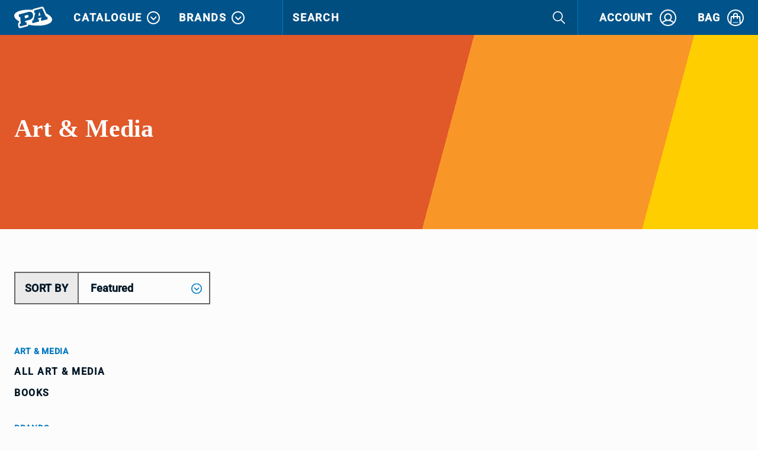

--- FILE ---
content_type: text/html; charset=utf-8
request_url: https://store.penny-arcade.com/en-au/collections/art/music
body_size: 41443
content:
<!doctype html>














<html lang="en">
  <head>
 <script type="application/vnd.locksmith+json" data-locksmith>{"version":"v254","locked":false,"initialized":true,"scope":"collection","access_granted":true,"access_denied":false,"requires_customer":false,"manual_lock":false,"remote_lock":false,"has_timeout":false,"remote_rendered":null,"hide_resource":false,"hide_links_to_resource":false,"transparent":true,"locks":{"all":[],"opened":[]},"keys":[],"keys_signature":"1fabf2c15d76a048933f8766d19b236473c75444278ed33267a82076440a372a","state":{"template":"collection","theme":123696545895,"product":null,"collection":"art","page":null,"blog":null,"article":null,"app":null},"now":1769021023,"path":"\/collections\/art","locale_root_url":"\/en-au","canonical_url":"https:\/\/store.penny-arcade.com\/en-au\/collections\/art\/music","customer_id":null,"customer_id_signature":"1fabf2c15d76a048933f8766d19b236473c75444278ed33267a82076440a372a","cart":null}</script><script data-locksmith>!function(){undefined;!function(){var s=window.Locksmith={},e=document.querySelector('script[type="application/vnd.locksmith+json"]'),n=e&&e.innerHTML;if(s.state={},s.util={},s.loading=!1,n)try{s.state=JSON.parse(n)}catch(d){}if(document.addEventListener&&document.querySelector){var o,a,i,t=[76,79,67,75,83,77,73,84,72,49,49],c=function(){a=t.slice(0)},l="style",r=function(e){e&&27!==e.keyCode&&"click"!==e.type||(document.removeEventListener("keydown",r),document.removeEventListener("click",r),o&&document.body.removeChild(o),o=null)};c(),document.addEventListener("keyup",function(e){if(e.keyCode===a[0]){if(clearTimeout(i),a.shift(),0<a.length)return void(i=setTimeout(c,1e3));c(),r(),(o=document.createElement("div"))[l].width="50%",o[l].maxWidth="1000px",o[l].height="85%",o[l].border="1px rgba(0, 0, 0, 0.2) solid",o[l].background="rgba(255, 255, 255, 0.99)",o[l].borderRadius="4px",o[l].position="fixed",o[l].top="50%",o[l].left="50%",o[l].transform="translateY(-50%) translateX(-50%)",o[l].boxShadow="0 2px 5px rgba(0, 0, 0, 0.3), 0 0 100vh 100vw rgba(0, 0, 0, 0.5)",o[l].zIndex="2147483645";var t=document.createElement("textarea");t.value=JSON.stringify(JSON.parse(n),null,2),t[l].border="none",t[l].display="block",t[l].boxSizing="border-box",t[l].width="100%",t[l].height="100%",t[l].background="transparent",t[l].padding="22px",t[l].fontFamily="monospace",t[l].fontSize="14px",t[l].color="#333",t[l].resize="none",t[l].outline="none",t.readOnly=!0,o.appendChild(t),document.body.appendChild(o),t.addEventListener("click",function(e){e.stopImmediatePropagation()}),t.select(),document.addEventListener("keydown",r),document.addEventListener("click",r)}})}s.isEmbedded=-1!==window.location.search.indexOf("_ab=0&_fd=0&_sc=1"),s.path=s.state.path||window.location.pathname,s.basePath=s.state.locale_root_url.concat("/apps/locksmith").replace(/^\/\//,"/"),s.reloading=!1,s.util.console=window.console||{log:function(){},error:function(){}},s.util.makeUrl=function(e,t){var n,o=s.basePath+e,a=[],i=s.cache();for(n in i)a.push(n+"="+encodeURIComponent(i[n]));for(n in t)a.push(n+"="+encodeURIComponent(t[n]));return s.state.customer_id&&(a.push("customer_id="+encodeURIComponent(s.state.customer_id)),a.push("customer_id_signature="+encodeURIComponent(s.state.customer_id_signature))),o+=(-1===o.indexOf("?")?"?":"&")+a.join("&")},s._initializeCallbacks=[],s.on=function(e,t){if("initialize"!==e)throw'Locksmith.on() currently only supports the "initialize" event';s._initializeCallbacks.push(t)},s.initializeSession=function(e){if(!s.isEmbedded){var t=!1,n=!0,o=!0;(e=e||{}).silent&&(o=n=!(t=!0)),s.ping({silent:t,spinner:n,reload:o,callback:function(){s._initializeCallbacks.forEach(function(e){e()})}})}},s.cache=function(e){var t={};try{var n=function a(e){return(document.cookie.match("(^|; )"+e+"=([^;]*)")||0)[2]};t=JSON.parse(decodeURIComponent(n("locksmith-params")||"{}"))}catch(d){}if(e){for(var o in e)t[o]=e[o];document.cookie="locksmith-params=; expires=Thu, 01 Jan 1970 00:00:00 GMT; path=/",document.cookie="locksmith-params="+encodeURIComponent(JSON.stringify(t))+"; path=/"}return t},s.cache.cart=s.state.cart,s.cache.cartLastSaved=null,s.params=s.cache(),s.util.reload=function(){s.reloading=!0;try{window.location.href=window.location.href.replace(/#.*/,"")}catch(d){s.util.console.error("Preferred reload method failed",d),window.location.reload()}},s.cache.saveCart=function(e){if(!s.cache.cart||s.cache.cart===s.cache.cartLastSaved)return e?e():null;var t=s.cache.cartLastSaved;s.cache.cartLastSaved=s.cache.cart,fetch("/cart/update.js",{method:"POST",headers:{"Content-Type":"application/json",Accept:"application/json"},body:JSON.stringify({attributes:{locksmith:s.cache.cart}})}).then(function(e){if(!e.ok)throw new Error("Cart update failed: "+e.status);return e.json()}).then(function(){e&&e()})["catch"](function(e){if(s.cache.cartLastSaved=t,!s.reloading)throw e})},s.util.spinnerHTML='<style>body{background:#FFF}@keyframes spin{from{transform:rotate(0deg)}to{transform:rotate(360deg)}}#loading{display:flex;width:100%;height:50vh;color:#777;align-items:center;justify-content:center}#loading .spinner{display:block;animation:spin 600ms linear infinite;position:relative;width:50px;height:50px}#loading .spinner-ring{stroke:currentColor;stroke-dasharray:100%;stroke-width:2px;stroke-linecap:round;fill:none}</style><div id="loading"><div class="spinner"><svg width="100%" height="100%"><svg preserveAspectRatio="xMinYMin"><circle class="spinner-ring" cx="50%" cy="50%" r="45%"></circle></svg></svg></div></div>',s.util.clobberBody=function(e){document.body.innerHTML=e},s.util.clobberDocument=function(e){e.responseText&&(e=e.responseText),document.documentElement&&document.removeChild(document.documentElement);var t=document.open("text/html","replace");t.writeln(e),t.close(),setTimeout(function(){var e=t.querySelector("[autofocus]");e&&e.focus()},100)},s.util.serializeForm=function(e){if(e&&"FORM"===e.nodeName){var t,n,o={};for(t=e.elements.length-1;0<=t;t-=1)if(""!==e.elements[t].name)switch(e.elements[t].nodeName){case"INPUT":switch(e.elements[t].type){default:case"text":case"hidden":case"password":case"button":case"reset":case"submit":o[e.elements[t].name]=e.elements[t].value;break;case"checkbox":case"radio":e.elements[t].checked&&(o[e.elements[t].name]=e.elements[t].value);break;case"file":}break;case"TEXTAREA":o[e.elements[t].name]=e.elements[t].value;break;case"SELECT":switch(e.elements[t].type){case"select-one":o[e.elements[t].name]=e.elements[t].value;break;case"select-multiple":for(n=e.elements[t].options.length-1;0<=n;n-=1)e.elements[t].options[n].selected&&(o[e.elements[t].name]=e.elements[t].options[n].value)}break;case"BUTTON":switch(e.elements[t].type){case"reset":case"submit":case"button":o[e.elements[t].name]=e.elements[t].value}}return o}},s.util.on=function(e,i,s,t){t=t||document;var c="locksmith-"+e+i,n=function(e){var t=e.target,n=e.target.parentElement,o=t&&t.className&&(t.className.baseVal||t.className)||"",a=n&&n.className&&(n.className.baseVal||n.className)||"";("string"==typeof o&&-1!==o.split(/\s+/).indexOf(i)||"string"==typeof a&&-1!==a.split(/\s+/).indexOf(i))&&!e[c]&&(e[c]=!0,s(e))};t.attachEvent?t.attachEvent(e,n):t.addEventListener(e,n,!1)},s.util.enableActions=function(e){s.util.on("click","locksmith-action",function(e){e.preventDefault();var t=e.target;t.dataset.confirmWith&&!confirm(t.dataset.confirmWith)||(t.disabled=!0,t.innerText=t.dataset.disableWith,s.post("/action",t.dataset.locksmithParams,{spinner:!1,type:"text",success:function(e){(e=JSON.parse(e.responseText)).message&&alert(e.message),s.util.reload()}}))},e)},s.util.inject=function(e,t){var n=["data","locksmith","append"];if(-1!==t.indexOf(n.join("-"))){var o=document.createElement("div");o.innerHTML=t,e.appendChild(o)}else e.innerHTML=t;var a,i,s=e.querySelectorAll("script");for(i=0;i<s.length;++i){a=s[i];var c=document.createElement("script");if(a.type&&(c.type=a.type),a.src)c.src=a.src;else{var l=document.createTextNode(a.innerHTML);c.appendChild(l)}e.appendChild(c)}var r=e.querySelector("[autofocus]");r&&r.focus()},s.post=function(e,t,n){!1!==(n=n||{}).spinner&&s.util.clobberBody(s.util.spinnerHTML);var o={};n.container===document?(o.layout=1,n.success=function(e){s.util.clobberDocument(e)}):n.container&&(o.layout=0,n.success=function(e){var t=document.getElementById(n.container);s.util.inject(t,e),t.id===t.firstChild.id&&t.parentElement.replaceChild(t.firstChild,t)}),n.form_type&&(t.form_type=n.form_type),n.include_layout_classes!==undefined&&(t.include_layout_classes=n.include_layout_classes),n.lock_id!==undefined&&(t.lock_id=n.lock_id),s.loading=!0;var a=s.util.makeUrl(e,o),i="json"===n.type||"text"===n.type;fetch(a,{method:"POST",headers:{"Content-Type":"application/json",Accept:i?"application/json":"text/html"},body:JSON.stringify(t)}).then(function(e){if(!e.ok)throw new Error("Request failed: "+e.status);return e.text()}).then(function(e){var t=n.success||s.util.clobberDocument;t(i?{responseText:e}:e)})["catch"](function(e){if(!s.reloading)if("dashboard.weglot.com"!==window.location.host){if(!n.silent)throw alert("Something went wrong! Please refresh and try again."),e;console.error(e)}else console.error(e)})["finally"](function(){s.loading=!1})},s.postResource=function(e,t){e.path=s.path,e.search=window.location.search,e.state=s.state,e.passcode&&(e.passcode=e.passcode.trim()),e.email&&(e.email=e.email.trim()),e.state.cart=s.cache.cart,e.locksmith_json=s.jsonTag,e.locksmith_json_signature=s.jsonTagSignature,s.post("/resource",e,t)},s.ping=function(e){if(!s.isEmbedded){e=e||{};var t=function(){e.reload?s.util.reload():"function"==typeof e.callback&&e.callback()};s.post("/ping",{path:s.path,search:window.location.search,state:s.state},{spinner:!!e.spinner,silent:"undefined"==typeof e.silent||e.silent,type:"text",success:function(e){e&&e.responseText?((e=JSON.parse(e.responseText)).messages&&0<e.messages.length&&s.showMessages(e.messages),e.cart&&s.cache.cart!==e.cart?(s.cache.cart=e.cart,s.cache.saveCart(function(){t(),e.cart&&e.cart.match(/^.+:/)&&s.util.reload()})):t()):console.error("[Locksmith] Invalid result in ping callback:",e)}})}},s.timeoutMonitor=function(){var e=s.cache.cart;s.ping({callback:function(){e!==s.cache.cart||setTimeout(function(){s.timeoutMonitor()},6e4)}})},s.showMessages=function(e){var t=document.createElement("div");t.style.position="fixed",t.style.left=0,t.style.right=0,t.style.bottom="-50px",t.style.opacity=0,t.style.background="#191919",t.style.color="#ddd",t.style.transition="bottom 0.2s, opacity 0.2s",t.style.zIndex=999999,t.innerHTML="        <style>          .locksmith-ab .locksmith-b { display: none; }          .locksmith-ab.toggled .locksmith-b { display: flex; }          .locksmith-ab.toggled .locksmith-a { display: none; }          .locksmith-flex { display: flex; flex-wrap: wrap; justify-content: space-between; align-items: center; padding: 10px 20px; }          .locksmith-message + .locksmith-message { border-top: 1px #555 solid; }          .locksmith-message a { color: inherit; font-weight: bold; }          .locksmith-message a:hover { color: inherit; opacity: 0.8; }          a.locksmith-ab-toggle { font-weight: inherit; text-decoration: underline; }          .locksmith-text { flex-grow: 1; }          .locksmith-cta { flex-grow: 0; text-align: right; }          .locksmith-cta button { transform: scale(0.8); transform-origin: left; }          .locksmith-cta > * { display: block; }          .locksmith-cta > * + * { margin-top: 10px; }          .locksmith-message a.locksmith-close { flex-grow: 0; text-decoration: none; margin-left: 15px; font-size: 30px; font-family: monospace; display: block; padding: 2px 10px; }                    @media screen and (max-width: 600px) {            .locksmith-wide-only { display: none !important; }            .locksmith-flex { padding: 0 15px; }            .locksmith-flex > * { margin-top: 5px; margin-bottom: 5px; }            .locksmith-cta { text-align: left; }          }                    @media screen and (min-width: 601px) {            .locksmith-narrow-only { display: none !important; }          }        </style>      "+e.map(function(e){return'<div class="locksmith-message">'+e+"</div>"}).join(""),document.body.appendChild(t),document.body.style.position="relative",document.body.parentElement.style.paddingBottom=t.offsetHeight+"px",setTimeout(function(){t.style.bottom=0,t.style.opacity=1},50),s.util.on("click","locksmith-ab-toggle",function(e){e.preventDefault();for(var t=e.target.parentElement;-1===t.className.split(" ").indexOf("locksmith-ab");)t=t.parentElement;-1!==t.className.split(" ").indexOf("toggled")?t.className=t.className.replace("toggled",""):t.className=t.className+" toggled"}),s.util.enableActions(t)}}()}();</script>
      <script data-locksmith>Locksmith.cache.cart=null</script>

  <script data-locksmith>Locksmith.jsonTag="{\"version\":\"v254\",\"locked\":false,\"initialized\":true,\"scope\":\"collection\",\"access_granted\":true,\"access_denied\":false,\"requires_customer\":false,\"manual_lock\":false,\"remote_lock\":false,\"has_timeout\":false,\"remote_rendered\":null,\"hide_resource\":false,\"hide_links_to_resource\":false,\"transparent\":true,\"locks\":{\"all\":[],\"opened\":[]},\"keys\":[],\"keys_signature\":\"1fabf2c15d76a048933f8766d19b236473c75444278ed33267a82076440a372a\",\"state\":{\"template\":\"collection\",\"theme\":123696545895,\"product\":null,\"collection\":\"art\",\"page\":null,\"blog\":null,\"article\":null,\"app\":null},\"now\":1769021023,\"path\":\"\\\/collections\\\/art\",\"locale_root_url\":\"\\\/en-au\",\"canonical_url\":\"https:\\\/\\\/store.penny-arcade.com\\\/en-au\\\/collections\\\/art\\\/music\",\"customer_id\":null,\"customer_id_signature\":\"1fabf2c15d76a048933f8766d19b236473c75444278ed33267a82076440a372a\",\"cart\":null}";Locksmith.jsonTagSignature="e70f3177ec3050c8cef08e76bdd9f724938e72e8542096e9bf888a0faad2b312"</script>

 

               <script type='text/javascript' src='//store.penny-arcade.com/apps/easylockdown/easylockdown-1.0.8.min.js' data-no-instant></script> <script type='text/javascript'>if( typeof InstantClick == 'object' ) easylockdown.clearData();</script> <style type="text/css">#easylockdown-password-form{padding:30px 0;text-align:center}#easylockdown-wrapper,.easylockdown-form-holder{display:inline-block}#easylockdown-password{vertical-align:top;margin-bottom:16px;padding:8px 15px;line-height:1.2em;outline:0;box-shadow:none}#easylockdown-password-error{display:none;color:#fb8077;text-align:left}#easylockdown-password-error.easylockdown-error{border:1px solid #fb8077}#easylockdown-password-form-button:not(.easylockdown-native-styles){vertical-align:top;display:inline-block!important;height:auto!important;padding:8px 15px;background:#777;border-radius:3px;color:#fff!important;line-height:1.2em;text-decoration:none!important}.easylockdown-instantclick-fix,.easylockdown-item-selector{position:absolute;z-index:-999;display:none;height:0;width:0;font-size:0;line-height:0}.easylockdown-collection-item[data-eld-loc-can],.easylockdown-item-selector+*,.easylockdown-item[data-eld-loc-can]{display:none}.easylockdown404-content-container{padding:50px;text-align:center}.easylockdown404-title-holder .easylockdown-title-404{display:block;margin:0 0 1rem;font-size:2rem;line-height:2.5rem}</style> 











<script type='text/javascript'>if( !easylockdown.hideLinksListByLocation.can['CA,US,AU,NZ'] ) easylockdown.hideLinksListByLocation.can['CA,US,AU,NZ'] = [];
easylockdown.hideLinksListByLocation.can['CA,US,AU,NZ'].push('*[href$="/collections/nintendo"],*[data-eld-collection-handle="nintendo"],*[href$="/products/animal-crossing-holiday-pin-set"],*[href*="/products/animal-crossing-holiday-pin-set/"],*[href*="/products/animal-crossing-holiday-pin-set?"],*[href*="/products/animal-crossing-holiday-pin-set#"],*[data-eld-product-handle="animal-crossing-holiday-pin-set"],*[href$="/products/new-horizons-pin-set"],*[href*="/products/new-horizons-pin-set/"],*[href*="/products/new-horizons-pin-set?"],*[href*="/products/new-horizons-pin-set#"],*[data-eld-product-handle="new-horizons-pin-set"],*[href$="/products/dodo-airlines-pin-set"],*[href*="/products/dodo-airlines-pin-set/"],*[href*="/products/dodo-airlines-pin-set?"],*[href*="/products/dodo-airlines-pin-set#"],*[data-eld-product-handle="dodo-airlines-pin-set"],*[href$="/products/game-over"],*[href*="/products/game-over/"],*[href*="/products/game-over?"],*[href*="/products/game-over#"],*[data-eld-product-handle="game-over"],*[href$="/products/inkling-set"],*[href*="/products/inkling-set/"],*[href*="/products/inkling-set?"],*[href*="/products/inkling-set#"],*[data-eld-product-handle="inkling-set"],*[href$="/products/links-awakening-pin-set"],*[href*="/products/links-awakening-pin-set/"],*[href*="/products/links-awakening-pin-set?"],*[href*="/products/links-awakening-pin-set#"],*[data-eld-product-handle="links-awakening-pin-set"],*[href$="/products/link-triforce-pin"],*[href*="/products/link-triforce-pin/"],*[href*="/products/link-triforce-pin?"],*[href*="/products/link-triforce-pin#"],*[data-eld-product-handle="link-triforce-pin"],*[href$="/products/luigi-jump-pin"],*[href*="/products/luigi-jump-pin/"],*[href*="/products/luigi-jump-pin?"],*[href*="/products/luigi-jump-pin#"],*[data-eld-product-handle="luigi-jump-pin"],*[href$="/products/mario-kart-classic-cups-set"],*[href*="/products/mario-kart-classic-cups-set/"],*[href*="/products/mario-kart-classic-cups-set?"],*[href*="/products/mario-kart-classic-cups-set#"],*[data-eld-product-handle="mario-kart-classic-cups-set"],*[href$="/products/mario-kart-racers-lanyard"],*[href*="/products/mario-kart-racers-lanyard/"],*[href*="/products/mario-kart-racers-lanyard?"],*[href*="/products/mario-kart-racers-lanyard#"],*[data-eld-product-handle="mario-kart-racers-lanyard"],*[href$="/products/master-sword-pin"],*[href*="/products/master-sword-pin/"],*[href*="/products/master-sword-pin?"],*[href*="/products/master-sword-pin#"],*[data-eld-product-handle="master-sword-pin"],*[href$="/products/octoling-set"],*[href*="/products/octoling-set/"],*[href*="/products/octoling-set?"],*[href*="/products/octoling-set#"],*[data-eld-product-handle="octoling-set"],*[href$="/products/pikmin-3-deluxe-pin-set"],*[href*="/products/pikmin-3-deluxe-pin-set/"],*[href*="/products/pikmin-3-deluxe-pin-set?"],*[href*="/products/pikmin-3-deluxe-pin-set#"],*[data-eld-product-handle="pikmin-3-deluxe-pin-set"],*[href$="/products/super-mario-bros-lanyard"],*[href*="/products/super-mario-bros-lanyard/"],*[href*="/products/super-mario-bros-lanyard?"],*[href*="/products/super-mario-bros-lanyard#"],*[data-eld-product-handle="super-mario-bros-lanyard"],*[href$="/products/super-mario-bros-1-1-pin-set"],*[href*="/products/super-mario-bros-1-1-pin-set/"],*[href*="/products/super-mario-bros-1-1-pin-set?"],*[href*="/products/super-mario-bros-1-1-pin-set#"],*[data-eld-product-handle="super-mario-bros-1-1-pin-set"],*[href$="/products/super-mario-bros-world-1-2-pin-set"],*[href*="/products/super-mario-bros-world-1-2-pin-set/"],*[href*="/products/super-mario-bros-world-1-2-pin-set?"],*[href*="/products/super-mario-bros-world-1-2-pin-set#"],*[data-eld-product-handle="super-mario-bros-world-1-2-pin-set"],*[href$="/products/super-mario-odyssey-capture-set"],*[href*="/products/super-mario-odyssey-capture-set/"],*[href*="/products/super-mario-odyssey-capture-set?"],*[href*="/products/super-mario-odyssey-capture-set#"],*[data-eld-product-handle="super-mario-odyssey-capture-set"],*[href$="/products/star"],*[href*="/products/star/"],*[href*="/products/star?"],*[href*="/products/star#"],*[data-eld-product-handle="star"],*[href$="/products/tear-of-the-kingdom-master-sword-pin"],*[href*="/products/tear-of-the-kingdom-master-sword-pin/"],*[href*="/products/tear-of-the-kingdom-master-sword-pin?"],*[href*="/products/tear-of-the-kingdom-master-sword-pin#"],*[data-eld-product-handle="tear-of-the-kingdom-master-sword-pin"],*[href$="/products/zelda-overwold-1-1-pin-set"],*[href*="/products/zelda-overwold-1-1-pin-set/"],*[href*="/products/zelda-overwold-1-1-pin-set?"],*[href*="/products/zelda-overwold-1-1-pin-set#"],*[data-eld-product-handle="zelda-overwold-1-1-pin-set"],*[href$="/products/working-zelda-lanyard-title"],*[href*="/products/working-zelda-lanyard-title/"],*[href*="/products/working-zelda-lanyard-title?"],*[href*="/products/working-zelda-lanyard-title#"],*[data-eld-product-handle="working-zelda-lanyard-title"],*[href$="/products/the-legend-of-zelda-triforce-pin-set"],*[href*="/products/the-legend-of-zelda-triforce-pin-set/"],*[href*="/products/the-legend-of-zelda-triforce-pin-set?"],*[href*="/products/the-legend-of-zelda-triforce-pin-set#"],*[data-eld-product-handle="the-legend-of-zelda-triforce-pin-set"],*[href$="/products/zelda-triforce-pin"],*[href*="/products/zelda-triforce-pin/"],*[href*="/products/zelda-triforce-pin?"],*[href*="/products/zelda-triforce-pin#"],*[data-eld-product-handle="zelda-triforce-pin"]');
</script>



<script type='text/javascript'>
  if( typeof easylockdown == 'object' ) {
    easylockdown.localeRootUrl = '';
    easylockdown.routerByLocation(); 

    easylockdown.onReady(function(e){
      easylockdown.hideAllLinks();
    });
  }
</script>






    <meta charset="utf-8" />
    <meta http-equiv="X-UA-Compatible" content="IE=edge,chrome=1" />
    <meta name="theme-color" content="#00548b" />
    <meta name="viewport" content="width=device-width, initial-scale=1" /><meta name="description" content="" />


    <link rel="canonical" href="https://store.penny-arcade.com/en-au/en-au/collections/art" />
    <link rel="shortcut icon"  href="//store.penny-arcade.com/cdn/shop/files/favicon_32x32.png?v=1614328022" type="image/png" />

    <!-- Typekit Fonts -->
    <script async src="https://use.typekit.net/pne5pdr.js"></script>
    <script>try{Typekit.load({ async: true });}catch(e){}</script>

    <script>
  window.onload = null; // curb 40px shift of fixed elements
</script>

<style type="text/css">
  #preview-bar-iframe {
    display: none;
  }
  html {
    padding-top: 0 !important;
  }
</style>

    
    <script type="application/ld+json">
{
  "@context": "http://schema.org",
  "@type": "Organization",
  "@id": "https:\/\/store.penny-arcade.com\/en-au#organization",
  "name": "Penny Arcade Store",
  "url": "https:\/\/store.penny-arcade.com\/en-au",
  "logo": {
    "@type": "ImageObject",
    "url": null
  }
}
</script>

<script type="application/ld+json">
{
  "@context": "http://schema.org",
  "@type": "WebSite",
  "url": "https:\/\/store.penny-arcade.com\/en-au",
  "potentialAction": {
    "@type": "SearchAction",
    "target": "https://store.penny-arcade.com/en-au/search?q={q}",
    "query-input": "required name=q"
  }
}
</script>

<script type="application/ld+json">
  {
    "@context": "http://schema.org",
    "@type": "BreadcrumbList",
    "itemListElement": [
      {
        "@type": "ListItem",
        "position": 1,
        "item": {
          "@id": "https:\/\/store.penny-arcade.com\/en-au",
          "name": "Penny Arcade Store"
        }
      },
      {
        "@type": "ListItem",
        "position": 2,
        "item": {
          "@id": "https:\/\/store.penny-arcade.com\/en-au\/en-au\/collections\/art",
          "name": "Art \u0026 Media"
        }
      },
      {
        "@type": "ListItem",
        "position": 3,
        "item": {
          "@id": "https:/en-au/collections/art/Music",
          "name": "Music"
        }
      }
    ]
  }
</script>




    





<title>Art &amp; Media &ndash; tagged "Music"  &ndash; Penny Arcade Store</title>

    

<meta property="og:type" content="website" />
<meta property="og:title" content="Art &amp; Media" />
<meta property="og:image" content="http://store.penny-arcade.com/cdn/shop/t/36/assets/../assets/images/logo.png?v=9355" />
<meta property="og:image:secure_url" content="https://store.penny-arcade.com/cdn/shop/t/36/assets/../assets/images/logo.png?v=9355" />




<meta property="og:url" content="https://store.penny-arcade.com/en-au/en-au/collections/art" />
<meta property="og:site_name" content="Penny Arcade Store" />

    

  <meta name="twitter:site" content="@pa_megacorp" />

  



    <style>
  :root {
    --color-primary: #00548b;
    --color-secondary: #e15829;
    --color-accent: #aede31;
    --color-default: #001625;
    --color-dark-grey: #636669;
    --color-grey: #97999b;
    --color-light-grey: #cbcccd;
    --logo-width-desktop: 150px;
    --logo-width-mobile: 100px;
  }
</style>

    <link href="//store.penny-arcade.com/cdn/shop/t/36/assets/theme.min.css?v=22038035354352350861704909270" rel="stylesheet" type="text/css" media="all" />

    
<script>window.performance && window.performance.mark && window.performance.mark('shopify.content_for_header.start');</script><meta name="google-site-verification" content="20qJHywbLt5UVLVUgCa1xfvyL3cs3ZxSqfFB47NVAY0">
<meta id="shopify-digital-wallet" name="shopify-digital-wallet" content="/429942/digital_wallets/dialog">
<meta name="shopify-checkout-api-token" content="fcc917a873476f9a4f0bfbc3078f0c46">
<meta id="in-context-paypal-metadata" data-shop-id="429942" data-venmo-supported="true" data-environment="production" data-locale="en_US" data-paypal-v4="true" data-currency="USD">
<link rel="alternate" type="application/atom+xml" title="Feed" href="/en-au/collections/art/music.atom" />
<link rel="alternate" hreflang="x-default" href="https://store.penny-arcade.com/collections/art/music">
<link rel="alternate" hreflang="en-NZ" href="https://store.penny-arcade.com/en-au/collections/art/music">
<link rel="alternate" hreflang="en-AU" href="https://store.penny-arcade.com/en-au/collections/art/music">
<link rel="alternate" hreflang="en-US" href="https://store.penny-arcade.com/collections/art/music">
<link rel="alternate" type="application/json+oembed" href="https://store.penny-arcade.com/en-au/collections/art/music.oembed">
<script async="async" src="/checkouts/internal/preloads.js?locale=en-NZ"></script>
<link rel="preconnect" href="https://shop.app" crossorigin="anonymous">
<script async="async" src="https://shop.app/checkouts/internal/preloads.js?locale=en-NZ&shop_id=429942" crossorigin="anonymous"></script>
<script id="apple-pay-shop-capabilities" type="application/json">{"shopId":429942,"countryCode":"US","currencyCode":"USD","merchantCapabilities":["supports3DS"],"merchantId":"gid:\/\/shopify\/Shop\/429942","merchantName":"Penny Arcade Store","requiredBillingContactFields":["postalAddress","email","phone"],"requiredShippingContactFields":["postalAddress","email","phone"],"shippingType":"shipping","supportedNetworks":["visa","masterCard","amex","discover","elo","jcb"],"total":{"type":"pending","label":"Penny Arcade Store","amount":"1.00"},"shopifyPaymentsEnabled":true,"supportsSubscriptions":true}</script>
<script id="shopify-features" type="application/json">{"accessToken":"fcc917a873476f9a4f0bfbc3078f0c46","betas":["rich-media-storefront-analytics"],"domain":"store.penny-arcade.com","predictiveSearch":true,"shopId":429942,"locale":"en"}</script>
<script>var Shopify = Shopify || {};
Shopify.shop = "pennyarcade.myshopify.com";
Shopify.locale = "en";
Shopify.currency = {"active":"USD","rate":"1.0"};
Shopify.country = "NZ";
Shopify.theme = {"name":"1.6 | Fuel Made | Patreon | MTG","id":123696545895,"schema_name":null,"schema_version":null,"theme_store_id":null,"role":"main"};
Shopify.theme.handle = "null";
Shopify.theme.style = {"id":null,"handle":null};
Shopify.cdnHost = "store.penny-arcade.com/cdn";
Shopify.routes = Shopify.routes || {};
Shopify.routes.root = "/en-au/";</script>
<script type="module">!function(o){(o.Shopify=o.Shopify||{}).modules=!0}(window);</script>
<script>!function(o){function n(){var o=[];function n(){o.push(Array.prototype.slice.apply(arguments))}return n.q=o,n}var t=o.Shopify=o.Shopify||{};t.loadFeatures=n(),t.autoloadFeatures=n()}(window);</script>
<script>
  window.ShopifyPay = window.ShopifyPay || {};
  window.ShopifyPay.apiHost = "shop.app\/pay";
  window.ShopifyPay.redirectState = null;
</script>
<script id="shop-js-analytics" type="application/json">{"pageType":"collection"}</script>
<script defer="defer" async type="module" src="//store.penny-arcade.com/cdn/shopifycloud/shop-js/modules/v2/client.init-shop-cart-sync_BdyHc3Nr.en.esm.js"></script>
<script defer="defer" async type="module" src="//store.penny-arcade.com/cdn/shopifycloud/shop-js/modules/v2/chunk.common_Daul8nwZ.esm.js"></script>
<script type="module">
  await import("//store.penny-arcade.com/cdn/shopifycloud/shop-js/modules/v2/client.init-shop-cart-sync_BdyHc3Nr.en.esm.js");
await import("//store.penny-arcade.com/cdn/shopifycloud/shop-js/modules/v2/chunk.common_Daul8nwZ.esm.js");

  window.Shopify.SignInWithShop?.initShopCartSync?.({"fedCMEnabled":true,"windoidEnabled":true});

</script>
<script>
  window.Shopify = window.Shopify || {};
  if (!window.Shopify.featureAssets) window.Shopify.featureAssets = {};
  window.Shopify.featureAssets['shop-js'] = {"shop-cart-sync":["modules/v2/client.shop-cart-sync_QYOiDySF.en.esm.js","modules/v2/chunk.common_Daul8nwZ.esm.js"],"init-fed-cm":["modules/v2/client.init-fed-cm_DchLp9rc.en.esm.js","modules/v2/chunk.common_Daul8nwZ.esm.js"],"shop-button":["modules/v2/client.shop-button_OV7bAJc5.en.esm.js","modules/v2/chunk.common_Daul8nwZ.esm.js"],"init-windoid":["modules/v2/client.init-windoid_DwxFKQ8e.en.esm.js","modules/v2/chunk.common_Daul8nwZ.esm.js"],"shop-cash-offers":["modules/v2/client.shop-cash-offers_DWtL6Bq3.en.esm.js","modules/v2/chunk.common_Daul8nwZ.esm.js","modules/v2/chunk.modal_CQq8HTM6.esm.js"],"shop-toast-manager":["modules/v2/client.shop-toast-manager_CX9r1SjA.en.esm.js","modules/v2/chunk.common_Daul8nwZ.esm.js"],"init-shop-email-lookup-coordinator":["modules/v2/client.init-shop-email-lookup-coordinator_UhKnw74l.en.esm.js","modules/v2/chunk.common_Daul8nwZ.esm.js"],"pay-button":["modules/v2/client.pay-button_DzxNnLDY.en.esm.js","modules/v2/chunk.common_Daul8nwZ.esm.js"],"avatar":["modules/v2/client.avatar_BTnouDA3.en.esm.js"],"init-shop-cart-sync":["modules/v2/client.init-shop-cart-sync_BdyHc3Nr.en.esm.js","modules/v2/chunk.common_Daul8nwZ.esm.js"],"shop-login-button":["modules/v2/client.shop-login-button_D8B466_1.en.esm.js","modules/v2/chunk.common_Daul8nwZ.esm.js","modules/v2/chunk.modal_CQq8HTM6.esm.js"],"init-customer-accounts-sign-up":["modules/v2/client.init-customer-accounts-sign-up_C8fpPm4i.en.esm.js","modules/v2/client.shop-login-button_D8B466_1.en.esm.js","modules/v2/chunk.common_Daul8nwZ.esm.js","modules/v2/chunk.modal_CQq8HTM6.esm.js"],"init-shop-for-new-customer-accounts":["modules/v2/client.init-shop-for-new-customer-accounts_CVTO0Ztu.en.esm.js","modules/v2/client.shop-login-button_D8B466_1.en.esm.js","modules/v2/chunk.common_Daul8nwZ.esm.js","modules/v2/chunk.modal_CQq8HTM6.esm.js"],"init-customer-accounts":["modules/v2/client.init-customer-accounts_dRgKMfrE.en.esm.js","modules/v2/client.shop-login-button_D8B466_1.en.esm.js","modules/v2/chunk.common_Daul8nwZ.esm.js","modules/v2/chunk.modal_CQq8HTM6.esm.js"],"shop-follow-button":["modules/v2/client.shop-follow-button_CkZpjEct.en.esm.js","modules/v2/chunk.common_Daul8nwZ.esm.js","modules/v2/chunk.modal_CQq8HTM6.esm.js"],"lead-capture":["modules/v2/client.lead-capture_BntHBhfp.en.esm.js","modules/v2/chunk.common_Daul8nwZ.esm.js","modules/v2/chunk.modal_CQq8HTM6.esm.js"],"checkout-modal":["modules/v2/client.checkout-modal_CfxcYbTm.en.esm.js","modules/v2/chunk.common_Daul8nwZ.esm.js","modules/v2/chunk.modal_CQq8HTM6.esm.js"],"shop-login":["modules/v2/client.shop-login_Da4GZ2H6.en.esm.js","modules/v2/chunk.common_Daul8nwZ.esm.js","modules/v2/chunk.modal_CQq8HTM6.esm.js"],"payment-terms":["modules/v2/client.payment-terms_MV4M3zvL.en.esm.js","modules/v2/chunk.common_Daul8nwZ.esm.js","modules/v2/chunk.modal_CQq8HTM6.esm.js"]};
</script>
<script>(function() {
  var isLoaded = false;
  function asyncLoad() {
    if (isLoaded) return;
    isLoaded = true;
    var urls = ["https:\/\/chimpstatic.com\/mcjs-connected\/js\/users\/6b880b07abae09c6b552cec26\/87a5c63405787aea6903c4564.js?shop=pennyarcade.myshopify.com","https:\/\/shopify-duty-tax.prod.zdops.net\/hello?1724875846223\u0026shop=pennyarcade.myshopify.com","\/\/cdn.shopify.com\/proxy\/23cfdfc9697ca63c7caa3f4bcaeb1b71963c19cf90bb6c79855b2c957e97d746\/cdn.bogos.io\/script_tag\/secomapp.scripttag.js?shop=pennyarcade.myshopify.com\u0026sp-cache-control=cHVibGljLCBtYXgtYWdlPTkwMA","https:\/\/cdn.rebuyengine.com\/onsite\/js\/rebuy.js?shop=pennyarcade.myshopify.com"];
    for (var i = 0; i < urls.length; i++) {
      var s = document.createElement('script');
      s.type = 'text/javascript';
      s.async = true;
      s.src = urls[i];
      var x = document.getElementsByTagName('script')[0];
      x.parentNode.insertBefore(s, x);
    }
  };
  if(window.attachEvent) {
    window.attachEvent('onload', asyncLoad);
  } else {
    window.addEventListener('load', asyncLoad, false);
  }
})();</script>
<script id="__st">var __st={"a":429942,"offset":-28800,"reqid":"ad026c44-3e6d-47bf-9ab6-07dcecb8d7fb-1769021023","pageurl":"store.penny-arcade.com\/en-au\/collections\/art\/music","u":"e83b615ff0bc","p":"collection","rtyp":"collection","rid":153576321};</script>
<script>window.ShopifyPaypalV4VisibilityTracking = true;</script>
<script id="captcha-bootstrap">!function(){'use strict';const t='contact',e='account',n='new_comment',o=[[t,t],['blogs',n],['comments',n],[t,'customer']],c=[[e,'customer_login'],[e,'guest_login'],[e,'recover_customer_password'],[e,'create_customer']],r=t=>t.map((([t,e])=>`form[action*='/${t}']:not([data-nocaptcha='true']) input[name='form_type'][value='${e}']`)).join(','),a=t=>()=>t?[...document.querySelectorAll(t)].map((t=>t.form)):[];function s(){const t=[...o],e=r(t);return a(e)}const i='password',u='form_key',d=['recaptcha-v3-token','g-recaptcha-response','h-captcha-response',i],f=()=>{try{return window.sessionStorage}catch{return}},m='__shopify_v',_=t=>t.elements[u];function p(t,e,n=!1){try{const o=window.sessionStorage,c=JSON.parse(o.getItem(e)),{data:r}=function(t){const{data:e,action:n}=t;return t[m]||n?{data:e,action:n}:{data:t,action:n}}(c);for(const[e,n]of Object.entries(r))t.elements[e]&&(t.elements[e].value=n);n&&o.removeItem(e)}catch(o){console.error('form repopulation failed',{error:o})}}const l='form_type',E='cptcha';function T(t){t.dataset[E]=!0}const w=window,h=w.document,L='Shopify',v='ce_forms',y='captcha';let A=!1;((t,e)=>{const n=(g='f06e6c50-85a8-45c8-87d0-21a2b65856fe',I='https://cdn.shopify.com/shopifycloud/storefront-forms-hcaptcha/ce_storefront_forms_captcha_hcaptcha.v1.5.2.iife.js',D={infoText:'Protected by hCaptcha',privacyText:'Privacy',termsText:'Terms'},(t,e,n)=>{const o=w[L][v],c=o.bindForm;if(c)return c(t,g,e,D).then(n);var r;o.q.push([[t,g,e,D],n]),r=I,A||(h.body.append(Object.assign(h.createElement('script'),{id:'captcha-provider',async:!0,src:r})),A=!0)});var g,I,D;w[L]=w[L]||{},w[L][v]=w[L][v]||{},w[L][v].q=[],w[L][y]=w[L][y]||{},w[L][y].protect=function(t,e){n(t,void 0,e),T(t)},Object.freeze(w[L][y]),function(t,e,n,w,h,L){const[v,y,A,g]=function(t,e,n){const i=e?o:[],u=t?c:[],d=[...i,...u],f=r(d),m=r(i),_=r(d.filter((([t,e])=>n.includes(e))));return[a(f),a(m),a(_),s()]}(w,h,L),I=t=>{const e=t.target;return e instanceof HTMLFormElement?e:e&&e.form},D=t=>v().includes(t);t.addEventListener('submit',(t=>{const e=I(t);if(!e)return;const n=D(e)&&!e.dataset.hcaptchaBound&&!e.dataset.recaptchaBound,o=_(e),c=g().includes(e)&&(!o||!o.value);(n||c)&&t.preventDefault(),c&&!n&&(function(t){try{if(!f())return;!function(t){const e=f();if(!e)return;const n=_(t);if(!n)return;const o=n.value;o&&e.removeItem(o)}(t);const e=Array.from(Array(32),(()=>Math.random().toString(36)[2])).join('');!function(t,e){_(t)||t.append(Object.assign(document.createElement('input'),{type:'hidden',name:u})),t.elements[u].value=e}(t,e),function(t,e){const n=f();if(!n)return;const o=[...t.querySelectorAll(`input[type='${i}']`)].map((({name:t})=>t)),c=[...d,...o],r={};for(const[a,s]of new FormData(t).entries())c.includes(a)||(r[a]=s);n.setItem(e,JSON.stringify({[m]:1,action:t.action,data:r}))}(t,e)}catch(e){console.error('failed to persist form',e)}}(e),e.submit())}));const S=(t,e)=>{t&&!t.dataset[E]&&(n(t,e.some((e=>e===t))),T(t))};for(const o of['focusin','change'])t.addEventListener(o,(t=>{const e=I(t);D(e)&&S(e,y())}));const B=e.get('form_key'),M=e.get(l),P=B&&M;t.addEventListener('DOMContentLoaded',(()=>{const t=y();if(P)for(const e of t)e.elements[l].value===M&&p(e,B);[...new Set([...A(),...v().filter((t=>'true'===t.dataset.shopifyCaptcha))])].forEach((e=>S(e,t)))}))}(h,new URLSearchParams(w.location.search),n,t,e,['guest_login'])})(!0,!0)}();</script>
<script integrity="sha256-4kQ18oKyAcykRKYeNunJcIwy7WH5gtpwJnB7kiuLZ1E=" data-source-attribution="shopify.loadfeatures" defer="defer" src="//store.penny-arcade.com/cdn/shopifycloud/storefront/assets/storefront/load_feature-a0a9edcb.js" crossorigin="anonymous"></script>
<script crossorigin="anonymous" defer="defer" src="//store.penny-arcade.com/cdn/shopifycloud/storefront/assets/shopify_pay/storefront-65b4c6d7.js?v=20250812"></script>
<script data-source-attribution="shopify.dynamic_checkout.dynamic.init">var Shopify=Shopify||{};Shopify.PaymentButton=Shopify.PaymentButton||{isStorefrontPortableWallets:!0,init:function(){window.Shopify.PaymentButton.init=function(){};var t=document.createElement("script");t.src="https://store.penny-arcade.com/cdn/shopifycloud/portable-wallets/latest/portable-wallets.en.js",t.type="module",document.head.appendChild(t)}};
</script>
<script data-source-attribution="shopify.dynamic_checkout.buyer_consent">
  function portableWalletsHideBuyerConsent(e){var t=document.getElementById("shopify-buyer-consent"),n=document.getElementById("shopify-subscription-policy-button");t&&n&&(t.classList.add("hidden"),t.setAttribute("aria-hidden","true"),n.removeEventListener("click",e))}function portableWalletsShowBuyerConsent(e){var t=document.getElementById("shopify-buyer-consent"),n=document.getElementById("shopify-subscription-policy-button");t&&n&&(t.classList.remove("hidden"),t.removeAttribute("aria-hidden"),n.addEventListener("click",e))}window.Shopify?.PaymentButton&&(window.Shopify.PaymentButton.hideBuyerConsent=portableWalletsHideBuyerConsent,window.Shopify.PaymentButton.showBuyerConsent=portableWalletsShowBuyerConsent);
</script>
<script data-source-attribution="shopify.dynamic_checkout.cart.bootstrap">document.addEventListener("DOMContentLoaded",(function(){function t(){return document.querySelector("shopify-accelerated-checkout-cart, shopify-accelerated-checkout")}if(t())Shopify.PaymentButton.init();else{new MutationObserver((function(e,n){t()&&(Shopify.PaymentButton.init(),n.disconnect())})).observe(document.body,{childList:!0,subtree:!0})}}));
</script>
<link id="shopify-accelerated-checkout-styles" rel="stylesheet" media="screen" href="https://store.penny-arcade.com/cdn/shopifycloud/portable-wallets/latest/accelerated-checkout-backwards-compat.css" crossorigin="anonymous">
<style id="shopify-accelerated-checkout-cart">
        #shopify-buyer-consent {
  margin-top: 1em;
  display: inline-block;
  width: 100%;
}

#shopify-buyer-consent.hidden {
  display: none;
}

#shopify-subscription-policy-button {
  background: none;
  border: none;
  padding: 0;
  text-decoration: underline;
  font-size: inherit;
  cursor: pointer;
}

#shopify-subscription-policy-button::before {
  box-shadow: none;
}

      </style>

<script>window.performance && window.performance.mark && window.performance.mark('shopify.content_for_header.end');</script>
  

<script id="sca_fg_cart_ShowGiftAsProductTemplate" type="text/template">
  
  <div class="item not-sca-qv" id="sca-freegift-{{productID}}">
    <a class="close_box" style="display: none;position: absolute;top:5px;right: 10px;font-size: 22px;font-weight: bold;cursor: pointer;text-decoration:none;color: #aaa;">×</a>
    <a href="/products/{{productHandle}}" target="_blank"><img style="margin-left: auto; margin-right: auto; width: 50%;" class="lazyOwl" data-src="{{productImageURL}}"></a>
    <div class="sca-product-shop">
      <div class="review-summary3">
        <div class="yotpo bottomLine" style="text-align:center"
          data-product-id="{{productID}}"
          data-product-models="{{productID}}"
          data-name="{{productTitle}}"
          data-url="/products/{{productHandle}}">
        </div>
      </div>
      <div class="f-fix"><span class="sca-product-title" style="white-space: nowrap;color:#000;{{showfgTitle}}">{{productTitle}}</span>
          <div id="product-variants-{{productID}}">
            <div class="sca-price" id="price-field-{{productID}}">
              <span class="sca-old-price">{{variant_compare_at_price}}</span>
              <span class="sca-special-price">{{variant_price}}</span>
            </div>
            <div id="stay-content-sca-freegift-{{productID}}" class="sca-fg-cart-item">
              <a class="close_box" style="display: none;position: absolute;top:5px;right: 10px;font-size: 22px;font-weight: bold;cursor: pointer;text-decoration:none;color: #aaa;">×</a>
              <select id="product-select-{{productID}}" name="id" style="display: none">
                {{optionVariantData}}
              </select>
            </div>
          </div>
          <button type='button' id="sca-btn-select-{{productID}}" class="sca-button" onclick="onclickSelect_{{productID}}();"><span>{{SelectButton}}</span></button>
          <button type='button' id="sca-btn-{{productID}}" class="sca-button" style="display: none"><span>{{AddToCartButton}}</span></button>
      </div>
    </div>
  </div>
  
</script>
<script id = "sca_fg_cart_ShowGiftAsProductScriptTemplate" type="text/template">
  
  
    var selectCallback_{{productID}}=function(t,a){if(t?(t.available?(SECOMAPP.jQuery("#sca-btn-{{productID}}").removeClass("disabled").removeAttr("disabled").html("<span>{{AddToCartButton}}</span>").fadeTo(200,1),SECOMAPP.jQuery("#sca-btn-{{productID}}").unbind("click"),SECOMAPP.jQuery("#sca-btn-{{productID}}").click(SECOMAPP.jQuery.proxy(function(){SECOMAPP.addGiftToCart(t.id,1)},t))):SECOMAPP.jQuery("#sca-btn-{{productID}}").html("<span>{{UnavailableButton}}</span>").addClass("disabled").attr("disabled","disabled").fadeTo(200,.5),t.compare_at_price>t.price?SECOMAPP.jQuery("#price-field-{{productID}}").html("<span class='sca-old-price'>"+SECOMAPP.formatMoney(t.compare_at_price)+"</span>&nbsp;<s class='sca-special-price'>"+SECOMAPP.formatMoney(t.price)+"</s>"):SECOMAPP.jQuery("#price-field-{{productID}}").html("<span class='sca-special-price'>"+SECOMAPP.formatMoney(t.price)+"</span>")):SECOMAPP.jQuery("#sca-btn-{{productID}}").html("<span>{{UnavailableButton}}</span>").addClass("disabled").attr("disabled","disabled").fadeTo(200,.5),t&&t.featured_image){var e=SECOMAPP.jQuery("#sca-freegift-{{productID}} img"),_=t.featured_image,c=e[0];Shopify.Image.switchImage(_,c,function(t,a,e){SECOMAPP.jQuery(e).parents("a").attr("href",t),SECOMAPP.jQuery(e).attr("src",t)})}},onclickSelect_{{productID}}=function(t){SECOMAPP.jQuery.getJSON("/products/{{productHandle}}.js",{_:(new Date).getTime()},function(t){SECOMAPP.jQuery(".owl-item #sca-freegift-{{productID}} span.sca-product-title").html(t.title);var e=[];SECOMAPP.jQuery.each(t.options,function(t,a){e[t]=a.name}),t.options=e;for(var a={{variantsGiftList}},_={{mainVariantsList}},c=t.variants.length-1;-1<c;c--)a.indexOf(t.variants[c].id)<0&&_.indexOf(t.variants[c].id)<0&&t.variants.splice(c,1);for(var o=_.length-1;-1<o;o--){var i=a[o],r=_[o],n=-1,s=-1;for(c=t.variants.length-1;-1<c;c--)t.variants[c].id==i?n=c:t.variants[c].id==r&&(s=c);-1<n&&-1<s&n!==s?("undefined"!=typeof SECOMAPP&&void 0!==SECOMAPP.fgsettings&&!0===SECOMAPP.fgsettings.sca_sync_gift&&void 0!==SECOMAPP.fgsettings.sca_fg_gift_variant_quantity_format&&"equal_original_inventory"===SECOMAPP.fgsettings.sca_fg_gift_variant_quantity_format&&(t.variants[n].available=t.variants[s].available,t.variants[n].inventory_management=t.variants[s].inventory_management),t.variants[n].option1=t.variants[s].option1,t.variants[n].options[0].name=t.variants[s].options[0].name,t.variants[n].options[1]&&(t.variants[n].options[1].name=t.variants[s].options[1].name,t.variants[n].option2=t.variants[s].option2),t.variants[n].options[2]&&(t.variants[n].options[2].name=t.variants[s].options[2].name,t.variants[n].option3=t.variants[s].option3),t.variants[n].title=t.variants[s].title,t.variants[n].name=t.variants[s].name,t.variants[n].public_title=t.variants[s].public_title,t.variants.splice(s,1)):(t.variants[s].id=i,t.variants[s].compare_at_price||(t.variants[s].compare_at_price=t.variants[s].price),t.variants[s].price=SECOMAPP.fgdata.giftid_price_mapping[i])}SECOMAPP.jQuery("#sca-btn-select-{{productID}}").hide(),SECOMAPP.jQuery("#product-select-{{productID}}").show(),SECOMAPP.jQuery("#sca-btn-{{productID}}").show(),SECOMAPP.jQuery("#stay-content-sca-freegift-{{productID}} .close_box").show(),SECOMAPP.jQuery("#stay-content-sca-freegift-{{productID}} .close_box").click(function(){SECOMAPP.jQuery("#stay-content-sca-freegift-{{productID}}").hide(),SECOMAPP.jQuery("#sca-btn-{{productID}}").hide(),SECOMAPP.jQuery("#sca-btn-select-{{productID}}").show()}),onclickSelect_{{productID}}=function(){SECOMAPP.jQuery("#stay-content-sca-freegift-{{productID}}").show(),SECOMAPP.jQuery("#sca-btn-{{productID}}").show(),SECOMAPP.jQuery("#sca-btn-select-{{productID}}").hide()},1==t.variants.length?(-1!==t.variants[0].title.indexOf("Default")&&SECOMAPP.jQuery("#sca-freegift-{{productID}} .selector-wrapper").hide(),1==t.variants[0].available&&(SECOMAPP.jQuery("#sca-btn-{{productID}}").show(),SECOMAPP.jQuery("#sca-btn-select-{{productID}}").hide(),SECOMAPP.jQuery("#sca-btn-{{productID}}").removeClass("disabled").removeAttr("disabled").html("<span>{{AddToCartButton}}</span>").fadeTo(200,1),SECOMAPP.jQuery("#sca-btn-{{productID}}").unbind("click"),SECOMAPP.jQuery("#sca-btn-{{productID}}").click(SECOMAPP.jQuery.proxy(function(){SECOMAPP.addGiftToCart(t.variants[0].id,1)},t)))):(new Shopify.OptionSelectors("product-select-{{productID}}",{product:t,onVariantSelected:selectCallback_{{productID}},enableHistoryState:!0}),SECOMAPP.jQuery("#stay-content-sca-freegift-{{productID}}").show(),SECOMAPP.jQuery("#stay-content-sca-freegift-{{productID}}").focus())})};1=={{variantsGiftList}}.length&&onclickSelect_{{productID}}();
  
</script>

<script id="sca_fg_cart_ShowGiftAsVariantTemplate" type="text/template">
  
  <div class="item not-sca-qv" id="sca-freegift-{{variantID}}">
    <a href="/products/{{productHandle}}?variant={{originalVariantID}}" target="_blank"><img style="margin-left: auto; margin-right: auto; width: 50%;" class="lazyOwl" data-src="{{variantImageURL}}"></a>
    <div class="sca-product-shop">
      <div class="review-summary3">
        <div class="yotpo bottomLine" style="text-align:center"
          data-product-id="{{productID}}"
          data-product-models="{{productID}}"
          data-name="{{productTitle}}"
          data-url="/products/{{productHandle}}">
        </div>
      </div>
      <div class="f-fix">
        <span class="sca-product-title" style="white-space: nowrap;color:#000;">{{variantTitle}}</span>
        <div class="sca-price">
          <span class="sca-old-price">{{variant_compare_at_price}}</span>
          <span class="sca-special-price">{{variant_price}}</span>
        </div>
        <button type="button" id="sca-btn{{variantID}}" class="sca-button" onclick="SECOMAPP.addGiftToCart({{variantID}},1);">
          <span>{{AddToCartButton}}</span>
        </button>
      </div>
    </div>
  </div>
  
</script>

<script id="sca_fg_prod_GiftList" type="text/template">
  
  <a style="text-decoration: none !important" id ="{{giftShowID}}" class="product-image freegif-product-image freegift-info-{{giftShowID}}"
     title="{{giftTitle}}" href="/products/{{productsHandle}}">
    <img class="not-sca-qv" src="{{giftImgUrl}}" alt="{{giftTitle}}" />
  </a>
  
</script>

<script id="sca_fg_prod_Gift_PopupDetail" type="text/template">
  
  <div class="sca-fg-item fg-info-{{giftShowID}}" style="display:none;z-index:2147483647;">
    <div class="sca-fg-item-options">
      <div class="sca-fg-item-option-title">
        <em>{{freegiftRuleName}}</em>
      </div>
      <div class="sca-fg-item-option-ct">
        <!--        <div class="sca-fg-image-item">
                        <img src="{{giftImgUrl}}" /> -->
        <div class="sca-fg-item-name">
          <a href="#">{{giftTitle}}</a>
        </div>
        <!--        </div> -->
      </div>
    </div>
  </div>
  
</script>

<script id="sca_fg_ajax_GiftListPopup" type="text/template">
  
  <div id="freegift_popup" class="mfp-hide">
    <div id="sca-fg-owl-carousel">
      <div id="freegift_cart_container" class="sca-fg-cart-container" style="display: none;">
        <div id="freegift_message" class="owl-carousel"></div>
      </div>
      <div id="sca-fg-slider-cart" style="display: none;">
        <div class="sca-fg-cart-title">
          <strong>{{popupTitle}}</strong>
        </div>
        <div id="sca_freegift_list" class="owl-carousel"></div>
      </div>
    </div>
  </div>
  
</script>

<script id="sca_fg_checkout_confirm_popup" type="text/template">
    
         <div class='sca-fg-checkout-confirm-popup' style='font-family: "Myriad","Cardo","Big Caslon","Bodoni MT",Georgia,serif; position: relative;background: #FFF;padding: 20px 20px 50px 20px;width: auto;max-width: 500px;margin: 20px auto;'>
             <h1 style='font-family: "Oswald","Cardo","Big Caslon","Bodoni MT",Georgia,serif;'>YOU CAN STILL ADD MORE!</h1>
             <p>You get 1 free item with every product purchased. It looks like you can still add more free item(s) to your cart. What would you like to do?</p>
             <p class='sca-fg-checkout-confirm-buttons' style='float: right;'>
                 <a class='btn popup-modal-dismiss action_button add_to_cart' href='#' style='width: 200px !important;margin-right: 20px;'>ADD MORE</a>
                 <a class='btn checkout__button continue-checkout action_button add_to_cart' href='/checkout' style='width: 200px !important;'>CHECKOUT</a>
             </p>
         </div>
    
</script>



<link href="//store.penny-arcade.com/cdn/shop/t/36/assets/sca.freegift.css?v=95952017956023990191704909270" rel="stylesheet" type="text/css" media="all" />
<script src="//store.penny-arcade.com/cdn/shopifycloud/storefront/assets/themes_support/option_selection-b017cd28.js" type="text/javascript"></script>
<script data-cfasync="false">
    Shopify.money_format = "${{amount}}";
    //enable checking free gifts condition when checkout clicked
    if ((typeof SECOMAPP) === 'undefined') { window.SECOMAPP = {}; };
    SECOMAPP.enableOverrideCheckout = true;
    //    SECOMAPP.preStopAppCallback = function(cart){
    //        if(typeof yotpo!=='undefined' && typeof yotpo.initWidgets==='function'){
    //            yotpo.initWidgets();
    //        }
    //    }
</script>
<script type="text/javascript">(function(){if(typeof SECOMAPP==="undefined"){SECOMAPP={}};if(typeof Shopify==="undefined"){Shopify={}};SECOMAPP.fg_ver=1679485152;SECOMAPP.fg_scriptfile="freegifts_20230125.min.js";SECOMAPP.gifts_list_avai={"39533843054695":true,"39551181062247":true,"39864219140199":true,"39456850444391":true,"32583856226407":true,"32814504149095":true,"31446350495847":true,"39403387781223":true,"32569822806119":true,"32569822773351":true,"39697336074343":true,"39638490841191":true,"32828619030631":true,"33076098564199":true,"33051999240295":true,"32569822904423":true,"40056618319975":true,"39748170317927":true,"40056618352743":true,"32583845806183":true,"32583845871719":true,"39697336041575":true,"31744493584487":true,"31744493617255":true,"31744493650023":true,"31744493682791":true,"31744493715559":true,"31744493748327":true,"31744493781095":true,"31744493813863":true,"31744493846631":true,"32522917740647":true,"32522917773415":true,"32522917806183":true,"32522917838951":true,"32522917871719":true,"32522917904487":true,"32522917937255":true,"32522917970023":true,"32522918002791":true,"32522918035559":true,"32522918068327":true,"32522918101095":true,"32522918133863":true,"32522918166631":true,"39804470427751":true,"39804470493287":true,"39697335943271":true,"32828618965095":true,"39974651002983":true,"39533843021927":true,"39974650970215":true,"32814504083559":true,"32964034363495":true,"39408109748327":true,"39638490873959":true,"39457867300967":true,"39456850477159":true,"39551181029479":true,"19672511873127":true,"39403387748455":true,"39638490808423":false,"32964034297959":true,"39558130303079":true,"40056618385511":true,"32814503395431":true};})();</script>

<script data-cfasync="false" type="text/javascript">
  /* Smart Ecommerce App (SEA Inc)
  * http://www.secomapp.com
  * Do not reuse those source codes if don't have permission of us.
  * */
  
  
  !function(){Array.isArray||(Array.isArray=function(e){return"[object Array]"===Object.prototype.toString.call(e)}),"function"!=typeof Object.create&&(Object.create=function(e){function t(){}return t.prototype=e,new t}),Object.keys||(Object.keys=function(e){var t,o=[];for(t in e)Object.prototype.hasOwnProperty.call(e,t)&&o.push(t);return o}),String.prototype.endsWith||Object.defineProperty(String.prototype,"endsWith",{value:function(e,t){var o=this.toString();(void 0===t||t>o.length)&&(t=o.length),t-=e.length;var r=o.indexOf(e,t);return-1!==r&&r===t},writable:!0,enumerable:!0,configurable:!0}),Array.prototype.indexOf||(Array.prototype.indexOf=function(e,t){var o;if(null==this)throw new TypeError('"this" is null or not defined');var r=Object(this),i=r.length>>>0;if(0===i)return-1;var n=+t||0;if(Math.abs(n)===1/0&&(n=0),n>=i)return-1;for(o=Math.max(n>=0?n:i-Math.abs(n),0);o<i;){if(o in r&&r[o]===e)return o;o++}return-1}),Array.prototype.forEach||(Array.prototype.forEach=function(e,t){var o,r;if(null==this)throw new TypeError(" this is null or not defined");var i=Object(this),n=i.length>>>0;if("function"!=typeof e)throw new TypeError(e+" is not a function");for(arguments.length>1&&(o=t),r=0;r<n;){var a;r in i&&(a=i[r],e.call(o,a,r,i)),r++}}),console=console||{},console.log=console.log||function(){},"undefined"==typeof Shopify&&(Shopify={}),"function"!=typeof Shopify.onError&&(Shopify.onError=function(){}),"undefined"==typeof SECOMAPP&&(SECOMAPP={}),SECOMAPP.removeGiftsVariant=function(e){setTimeout(function(){try{e("select option").not(".sca-fg-cart-item select option").filter(function(){var t=e(this).val(),o=e(this).text();-1!==o.indexOf(" - ")&&(o=o.slice(0,o.indexOf(" - ")));var r=[];return-1!==o.indexOf(" / ")&&(r=o.split(" / "),o=r[r.length-1]),!!(void 0!==SECOMAPP.gifts_list_avai&&void 0!==SECOMAPP.gifts_list_avai[t]||o.endsWith("% off)"))&&(e(this).parent("select").find("option").not(".sca-fg-cart-item select option").filter(function(){var r=e(this).val();return e(this).text().endsWith(o)||r==t}).remove(),e(".dropdown *,ul li,label,div").filter(function(){var r=e(this).html(),i=e(this).data("value");return r&&r.endsWith(o)||i==t}).remove(),!0)})}catch(e){console.log(e)}},500)},SECOMAPP.formatMoney=function(e,t){"string"==typeof e&&(e=e.replace(".",""));var o="",r="undefined"!=typeof Shopify&&void 0!==Shopify.money_format?Shopify.money_format:"{{amount}}",i=/\{\{\s*(\w+)\s*\}\}/,n=t||(void 0!==this.fgsettings&&"string"==typeof this.fgsettings.sca_currency_format&&this.fgsettings.sca_currency_format.indexOf("amount")>-1?this.fgsettings.sca_currency_format:null)||r;if(n.indexOf("amount_no_decimals_no_comma_separator")<0&&n.indexOf("amount_no_comma_separator_up_cents")<0&&n.indexOf("amount_up_cents")<0&&"function"==typeof Shopify.formatMoney)return Shopify.formatMoney(e,n);function a(e,t){return void 0===e?t:e}function s(e,t,o,r,i,n){if(t=a(t,2),o=a(o,","),r=a(r,"."),isNaN(e)||null==e)return 0;var s=(e=(e/100).toFixed(t)).split(".");return s[0].replace(/(\d)(?=(\d\d\d)+(?!\d))/g,"$1"+o)+(s[1]?i&&n?i+s[1]+n:r+s[1]:"")}switch(n.match(i)[1]){case"amount":o=s(e,2);break;case"amount_no_decimals":o=s(e,0);break;case"amount_with_comma_separator":o=s(e,2,",",".");break;case"amount_no_decimals_with_comma_separator":o=s(e,0,",",".");break;case"amount_no_decimals_no_comma_separator":o=s(e,0,"","");break;case"amount_up_cents":o=s(e,2,",","","<sup>","</sup>");break;case"amount_no_comma_separator_up_cents":o=s(e,2,"","","<sup>","</sup>")}return n.replace(i,o)},SECOMAPP.setCookie=function(e,t,o,r,i){var n=new Date;n.setTime(n.getTime()+24*o*60*60*1e3+60*r*1e3);var a="expires="+n.toUTCString();document.cookie=e+"="+t+";"+a+(i?";path="+i:";path=/")},SECOMAPP.deleteCookie=function(e,t){document.cookie=e+"=; expires=Thu, 01 Jan 1970 00:00:00 UTC; "+(t?";path="+t:";path=/")},SECOMAPP.getCookie=function(e){for(var t=e+"=",o=document.cookie.split(";"),r=0;r<o.length;r++){for(var i=o[r];" "==i.charAt(0);)i=i.substring(1);if(0==i.indexOf(t))return i.substring(t.length,i.length)}return""},SECOMAPP.getQueryString=function(){for(var e={},t=window.location.search.substring(1).split("&"),o=0;o<t.length;o++){var r=t[o].split("=");if(void 0===e[r[0]])e[r[0]]=decodeURIComponent(r[1]);else if("string"==typeof e[r[0]]){var i=[e[r[0]],decodeURIComponent(r[1])];e[r[0]]=i}else e[r[0]].push(decodeURIComponent(r[1]))}return e},SECOMAPP.freegifts_product_json=function(e){if(Array.isArray||(Array.isArray=function(e){return"[object Array]"===Object.prototype.toString.call(e)}),String.prototype.endsWith||Object.defineProperty(String.prototype,"endsWith",{value:function(e,t){var o=this.toString();(void 0===t||t>o.length)&&(t=o.length),t-=e.length;var r=o.indexOf(e,t);return-1!==r&&r===t}}),e){if(e.options&&Array.isArray(e.options))for(var t=0;t<e.options.length;t++){if(void 0!==e.options[t]&&void 0!==e.options[t].values)if((r=e.options[t]).values&&Array.isArray(r.values))for(var o=0;o<r.values.length;o++)(r.values[o].endsWith("(Freegifts)")||r.values[o].endsWith("% off)"))&&(r.values.splice(o,1),o--)}if(e.options_with_values&&Array.isArray(e.options_with_values))for(t=0;t<e.options_with_values.length;t++){var r;if(void 0!==e.options_with_values[t]&&void 0!==e.options_with_values[t].values)if((r=e.options_with_values[t]).values&&Array.isArray(r.values))for(o=0;o<r.values.length;o++)(r.values[o].title.endsWith("(Freegifts)")||r.values[o].title.endsWith("% off)"))&&(r.values.splice(o,1),o--)}var i=e.price,n=e.price_max,a=e.price_min,s=e.compare_at_price,c=e.compare_at_price_max,f=e.compare_at_price_min;if(e.variants&&Array.isArray(e.variants))for(var p=0;e.variants.length,void 0!==e.variants[p];p++){var l=e.variants[p],u=l.option3?l.option3:l.option2?l.option2:l.option1?l.option1:l.title?l.title:"";"undefined"!=typeof SECOMAPP&&void 0!==SECOMAPP.gifts_list_avai&&void 0!==SECOMAPP.gifts_list_avai[l.id]||u.endsWith("(Freegifts)")||u.endsWith("% off)")?(e.variants.splice(p,1),p-=1):((!n||n>=l.price)&&(n=l.price,i=l.price),(!a||a<=l.price)&&(a=l.price),l.compare_at_price&&((!c||c>=l.compare_at_price)&&(c=l.compare_at_price,s=l.compare_at_price),(!f||f<=l.compare_at_price)&&(f=l.compare_at_price)),void 0!==l.available&&1==l.available&&(e.available=!0))}e.price=i,e.price_max=a==n?null:a,e.price_min=n==a?null:n,e.compare_at_price=s,e.compare_at_price_max=f,e.compare_at_price_min=c,e.price_varies=n<a,e.compare_at_price_varies=c<f}return e},SECOMAPP.fg_codes=[],""!==SECOMAPP.getCookie("sca_fg_codes")&&(SECOMAPP.fg_codes=JSON.parse(SECOMAPP.getCookie("sca_fg_codes")));var e=SECOMAPP.getQueryString();e.freegifts_code&&-1===SECOMAPP.fg_codes.indexOf(e.freegifts_code)&&(void 0!==SECOMAPP.activateOnlyOnePromoCode&&!0===SECOMAPP.activateOnlyOnePromoCode&&(SECOMAPP.fg_codes=[]),SECOMAPP.fg_codes.push(e.freegifts_code),SECOMAPP.setCookie("sca_fg_codes",JSON.stringify(SECOMAPP.fg_codes)))}();
  
  ;SECOMAPP.customer={};SECOMAPP.customer.orders=[];SECOMAPP.customer.freegifts=[];;SECOMAPP.customer.email=null;SECOMAPP.customer.first_name=null;SECOMAPP.customer.last_name=null;SECOMAPP.customer.tags=null;SECOMAPP.customer.orders_count=null;SECOMAPP.customer.total_spent=null;
</script>


 <link href="//store.penny-arcade.com/cdn/shop/t/36/assets/custom-fields.css?v=32801185106345125331704909270" rel="stylesheet" type="text/css" media="all" />
   <script src="//store.penny-arcade.com/cdn/shop/t/36/assets/custom-fields-widgets.js?v=2706296677974789471704909270" defer="defer"></script>
<script async  src="https://cdnjs.cloudflare.com/ajax/libs/jquery/3.6.0/jquery.min.js" integrity="sha512-894YE6QWD5I59HgZOGReFYm4dnWc1Qt5NtvYSaNcOP+u1T9qYdvdihz0PPSiiqn/+/3e7Jo4EaG7TubfWGUrMQ==" crossorigin="anonymous" referrerpolicy="no-referrer"></script>
    
<script src="https://cdn.shopify.com/extensions/019b35a3-cff8-7eb0-85f4-edb1f960047c/avada-app-49/assets/avada-cookie.js" type="text/javascript" defer="defer"></script>
<link href="https://cdn.shopify.com/extensions/019bb6a5-4a9f-7225-a75a-dc39472f86dc/madgic-checkout-validation-261/assets/orichi-limit-purchase.css" rel="stylesheet" type="text/css" media="all">
<link href="https://monorail-edge.shopifysvc.com" rel="dns-prefetch">
<script>(function(){if ("sendBeacon" in navigator && "performance" in window) {try {var session_token_from_headers = performance.getEntriesByType('navigation')[0].serverTiming.find(x => x.name == '_s').description;} catch {var session_token_from_headers = undefined;}var session_cookie_matches = document.cookie.match(/_shopify_s=([^;]*)/);var session_token_from_cookie = session_cookie_matches && session_cookie_matches.length === 2 ? session_cookie_matches[1] : "";var session_token = session_token_from_headers || session_token_from_cookie || "";function handle_abandonment_event(e) {var entries = performance.getEntries().filter(function(entry) {return /monorail-edge.shopifysvc.com/.test(entry.name);});if (!window.abandonment_tracked && entries.length === 0) {window.abandonment_tracked = true;var currentMs = Date.now();var navigation_start = performance.timing.navigationStart;var payload = {shop_id: 429942,url: window.location.href,navigation_start,duration: currentMs - navigation_start,session_token,page_type: "collection"};window.navigator.sendBeacon("https://monorail-edge.shopifysvc.com/v1/produce", JSON.stringify({schema_id: "online_store_buyer_site_abandonment/1.1",payload: payload,metadata: {event_created_at_ms: currentMs,event_sent_at_ms: currentMs}}));}}window.addEventListener('pagehide', handle_abandonment_event);}}());</script>
<script id="web-pixels-manager-setup">(function e(e,d,r,n,o){if(void 0===o&&(o={}),!Boolean(null===(a=null===(i=window.Shopify)||void 0===i?void 0:i.analytics)||void 0===a?void 0:a.replayQueue)){var i,a;window.Shopify=window.Shopify||{};var t=window.Shopify;t.analytics=t.analytics||{};var s=t.analytics;s.replayQueue=[],s.publish=function(e,d,r){return s.replayQueue.push([e,d,r]),!0};try{self.performance.mark("wpm:start")}catch(e){}var l=function(){var e={modern:/Edge?\/(1{2}[4-9]|1[2-9]\d|[2-9]\d{2}|\d{4,})\.\d+(\.\d+|)|Firefox\/(1{2}[4-9]|1[2-9]\d|[2-9]\d{2}|\d{4,})\.\d+(\.\d+|)|Chrom(ium|e)\/(9{2}|\d{3,})\.\d+(\.\d+|)|(Maci|X1{2}).+ Version\/(15\.\d+|(1[6-9]|[2-9]\d|\d{3,})\.\d+)([,.]\d+|)( \(\w+\)|)( Mobile\/\w+|) Safari\/|Chrome.+OPR\/(9{2}|\d{3,})\.\d+\.\d+|(CPU[ +]OS|iPhone[ +]OS|CPU[ +]iPhone|CPU IPhone OS|CPU iPad OS)[ +]+(15[._]\d+|(1[6-9]|[2-9]\d|\d{3,})[._]\d+)([._]\d+|)|Android:?[ /-](13[3-9]|1[4-9]\d|[2-9]\d{2}|\d{4,})(\.\d+|)(\.\d+|)|Android.+Firefox\/(13[5-9]|1[4-9]\d|[2-9]\d{2}|\d{4,})\.\d+(\.\d+|)|Android.+Chrom(ium|e)\/(13[3-9]|1[4-9]\d|[2-9]\d{2}|\d{4,})\.\d+(\.\d+|)|SamsungBrowser\/([2-9]\d|\d{3,})\.\d+/,legacy:/Edge?\/(1[6-9]|[2-9]\d|\d{3,})\.\d+(\.\d+|)|Firefox\/(5[4-9]|[6-9]\d|\d{3,})\.\d+(\.\d+|)|Chrom(ium|e)\/(5[1-9]|[6-9]\d|\d{3,})\.\d+(\.\d+|)([\d.]+$|.*Safari\/(?![\d.]+ Edge\/[\d.]+$))|(Maci|X1{2}).+ Version\/(10\.\d+|(1[1-9]|[2-9]\d|\d{3,})\.\d+)([,.]\d+|)( \(\w+\)|)( Mobile\/\w+|) Safari\/|Chrome.+OPR\/(3[89]|[4-9]\d|\d{3,})\.\d+\.\d+|(CPU[ +]OS|iPhone[ +]OS|CPU[ +]iPhone|CPU IPhone OS|CPU iPad OS)[ +]+(10[._]\d+|(1[1-9]|[2-9]\d|\d{3,})[._]\d+)([._]\d+|)|Android:?[ /-](13[3-9]|1[4-9]\d|[2-9]\d{2}|\d{4,})(\.\d+|)(\.\d+|)|Mobile Safari.+OPR\/([89]\d|\d{3,})\.\d+\.\d+|Android.+Firefox\/(13[5-9]|1[4-9]\d|[2-9]\d{2}|\d{4,})\.\d+(\.\d+|)|Android.+Chrom(ium|e)\/(13[3-9]|1[4-9]\d|[2-9]\d{2}|\d{4,})\.\d+(\.\d+|)|Android.+(UC? ?Browser|UCWEB|U3)[ /]?(15\.([5-9]|\d{2,})|(1[6-9]|[2-9]\d|\d{3,})\.\d+)\.\d+|SamsungBrowser\/(5\.\d+|([6-9]|\d{2,})\.\d+)|Android.+MQ{2}Browser\/(14(\.(9|\d{2,})|)|(1[5-9]|[2-9]\d|\d{3,})(\.\d+|))(\.\d+|)|K[Aa][Ii]OS\/(3\.\d+|([4-9]|\d{2,})\.\d+)(\.\d+|)/},d=e.modern,r=e.legacy,n=navigator.userAgent;return n.match(d)?"modern":n.match(r)?"legacy":"unknown"}(),u="modern"===l?"modern":"legacy",c=(null!=n?n:{modern:"",legacy:""})[u],f=function(e){return[e.baseUrl,"/wpm","/b",e.hashVersion,"modern"===e.buildTarget?"m":"l",".js"].join("")}({baseUrl:d,hashVersion:r,buildTarget:u}),m=function(e){var d=e.version,r=e.bundleTarget,n=e.surface,o=e.pageUrl,i=e.monorailEndpoint;return{emit:function(e){var a=e.status,t=e.errorMsg,s=(new Date).getTime(),l=JSON.stringify({metadata:{event_sent_at_ms:s},events:[{schema_id:"web_pixels_manager_load/3.1",payload:{version:d,bundle_target:r,page_url:o,status:a,surface:n,error_msg:t},metadata:{event_created_at_ms:s}}]});if(!i)return console&&console.warn&&console.warn("[Web Pixels Manager] No Monorail endpoint provided, skipping logging."),!1;try{return self.navigator.sendBeacon.bind(self.navigator)(i,l)}catch(e){}var u=new XMLHttpRequest;try{return u.open("POST",i,!0),u.setRequestHeader("Content-Type","text/plain"),u.send(l),!0}catch(e){return console&&console.warn&&console.warn("[Web Pixels Manager] Got an unhandled error while logging to Monorail."),!1}}}}({version:r,bundleTarget:l,surface:e.surface,pageUrl:self.location.href,monorailEndpoint:e.monorailEndpoint});try{o.browserTarget=l,function(e){var d=e.src,r=e.async,n=void 0===r||r,o=e.onload,i=e.onerror,a=e.sri,t=e.scriptDataAttributes,s=void 0===t?{}:t,l=document.createElement("script"),u=document.querySelector("head"),c=document.querySelector("body");if(l.async=n,l.src=d,a&&(l.integrity=a,l.crossOrigin="anonymous"),s)for(var f in s)if(Object.prototype.hasOwnProperty.call(s,f))try{l.dataset[f]=s[f]}catch(e){}if(o&&l.addEventListener("load",o),i&&l.addEventListener("error",i),u)u.appendChild(l);else{if(!c)throw new Error("Did not find a head or body element to append the script");c.appendChild(l)}}({src:f,async:!0,onload:function(){if(!function(){var e,d;return Boolean(null===(d=null===(e=window.Shopify)||void 0===e?void 0:e.analytics)||void 0===d?void 0:d.initialized)}()){var d=window.webPixelsManager.init(e)||void 0;if(d){var r=window.Shopify.analytics;r.replayQueue.forEach((function(e){var r=e[0],n=e[1],o=e[2];d.publishCustomEvent(r,n,o)})),r.replayQueue=[],r.publish=d.publishCustomEvent,r.visitor=d.visitor,r.initialized=!0}}},onerror:function(){return m.emit({status:"failed",errorMsg:"".concat(f," has failed to load")})},sri:function(e){var d=/^sha384-[A-Za-z0-9+/=]+$/;return"string"==typeof e&&d.test(e)}(c)?c:"",scriptDataAttributes:o}),m.emit({status:"loading"})}catch(e){m.emit({status:"failed",errorMsg:(null==e?void 0:e.message)||"Unknown error"})}}})({shopId: 429942,storefrontBaseUrl: "https://store.penny-arcade.com",extensionsBaseUrl: "https://extensions.shopifycdn.com/cdn/shopifycloud/web-pixels-manager",monorailEndpoint: "https://monorail-edge.shopifysvc.com/unstable/produce_batch",surface: "storefront-renderer",enabledBetaFlags: ["2dca8a86"],webPixelsConfigList: [{"id":"756973931","configuration":"{\"config\":\"{\\\"pixel_id\\\":\\\"GT-NBJ6Z83T\\\",\\\"target_country\\\":\\\"US\\\",\\\"gtag_events\\\":[{\\\"type\\\":\\\"purchase\\\",\\\"action_label\\\":\\\"MC-PSHFD2R3YT\\\"},{\\\"type\\\":\\\"page_view\\\",\\\"action_label\\\":\\\"MC-PSHFD2R3YT\\\"},{\\\"type\\\":\\\"view_item\\\",\\\"action_label\\\":\\\"MC-PSHFD2R3YT\\\"}],\\\"enable_monitoring_mode\\\":false}\"}","eventPayloadVersion":"v1","runtimeContext":"OPEN","scriptVersion":"b2a88bafab3e21179ed38636efcd8a93","type":"APP","apiClientId":1780363,"privacyPurposes":[],"dataSharingAdjustments":{"protectedCustomerApprovalScopes":["read_customer_address","read_customer_email","read_customer_name","read_customer_personal_data","read_customer_phone"]}},{"id":"140181607","configuration":"{\"tagID\":\"2612967980210\"}","eventPayloadVersion":"v1","runtimeContext":"STRICT","scriptVersion":"18031546ee651571ed29edbe71a3550b","type":"APP","apiClientId":3009811,"privacyPurposes":["ANALYTICS","MARKETING","SALE_OF_DATA"],"dataSharingAdjustments":{"protectedCustomerApprovalScopes":["read_customer_address","read_customer_email","read_customer_name","read_customer_personal_data","read_customer_phone"]}},{"id":"126878059","eventPayloadVersion":"v1","runtimeContext":"LAX","scriptVersion":"1","type":"CUSTOM","privacyPurposes":["MARKETING"],"name":"Meta pixel (migrated)"},{"id":"131793259","eventPayloadVersion":"v1","runtimeContext":"LAX","scriptVersion":"1","type":"CUSTOM","privacyPurposes":["ANALYTICS"],"name":"Google Analytics tag (migrated)"},{"id":"shopify-app-pixel","configuration":"{}","eventPayloadVersion":"v1","runtimeContext":"STRICT","scriptVersion":"0450","apiClientId":"shopify-pixel","type":"APP","privacyPurposes":["ANALYTICS","MARKETING"]},{"id":"shopify-custom-pixel","eventPayloadVersion":"v1","runtimeContext":"LAX","scriptVersion":"0450","apiClientId":"shopify-pixel","type":"CUSTOM","privacyPurposes":["ANALYTICS","MARKETING"]}],isMerchantRequest: false,initData: {"shop":{"name":"Penny Arcade Store","paymentSettings":{"currencyCode":"USD"},"myshopifyDomain":"pennyarcade.myshopify.com","countryCode":"US","storefrontUrl":"https:\/\/store.penny-arcade.com\/en-au"},"customer":null,"cart":null,"checkout":null,"productVariants":[],"purchasingCompany":null},},"https://store.penny-arcade.com/cdn","fcfee988w5aeb613cpc8e4bc33m6693e112",{"modern":"","legacy":""},{"shopId":"429942","storefrontBaseUrl":"https:\/\/store.penny-arcade.com","extensionBaseUrl":"https:\/\/extensions.shopifycdn.com\/cdn\/shopifycloud\/web-pixels-manager","surface":"storefront-renderer","enabledBetaFlags":"[\"2dca8a86\"]","isMerchantRequest":"false","hashVersion":"fcfee988w5aeb613cpc8e4bc33m6693e112","publish":"custom","events":"[[\"page_viewed\",{}],[\"collection_viewed\",{\"collection\":{\"id\":\"153576321\",\"title\":\"Art \u0026 Media\",\"productVariants\":[]}}]]"});</script><script>
  window.ShopifyAnalytics = window.ShopifyAnalytics || {};
  window.ShopifyAnalytics.meta = window.ShopifyAnalytics.meta || {};
  window.ShopifyAnalytics.meta.currency = 'USD';
  var meta = {"products":[],"page":{"pageType":"collection","resourceType":"collection","resourceId":153576321,"requestId":"ad026c44-3e6d-47bf-9ab6-07dcecb8d7fb-1769021023"}};
  for (var attr in meta) {
    window.ShopifyAnalytics.meta[attr] = meta[attr];
  }
</script>
<script class="analytics">
  (function () {
    var customDocumentWrite = function(content) {
      var jquery = null;

      if (window.jQuery) {
        jquery = window.jQuery;
      } else if (window.Checkout && window.Checkout.$) {
        jquery = window.Checkout.$;
      }

      if (jquery) {
        jquery('body').append(content);
      }
    };

    var hasLoggedConversion = function(token) {
      if (token) {
        return document.cookie.indexOf('loggedConversion=' + token) !== -1;
      }
      return false;
    }

    var setCookieIfConversion = function(token) {
      if (token) {
        var twoMonthsFromNow = new Date(Date.now());
        twoMonthsFromNow.setMonth(twoMonthsFromNow.getMonth() + 2);

        document.cookie = 'loggedConversion=' + token + '; expires=' + twoMonthsFromNow;
      }
    }

    var trekkie = window.ShopifyAnalytics.lib = window.trekkie = window.trekkie || [];
    if (trekkie.integrations) {
      return;
    }
    trekkie.methods = [
      'identify',
      'page',
      'ready',
      'track',
      'trackForm',
      'trackLink'
    ];
    trekkie.factory = function(method) {
      return function() {
        var args = Array.prototype.slice.call(arguments);
        args.unshift(method);
        trekkie.push(args);
        return trekkie;
      };
    };
    for (var i = 0; i < trekkie.methods.length; i++) {
      var key = trekkie.methods[i];
      trekkie[key] = trekkie.factory(key);
    }
    trekkie.load = function(config) {
      trekkie.config = config || {};
      trekkie.config.initialDocumentCookie = document.cookie;
      var first = document.getElementsByTagName('script')[0];
      var script = document.createElement('script');
      script.type = 'text/javascript';
      script.onerror = function(e) {
        var scriptFallback = document.createElement('script');
        scriptFallback.type = 'text/javascript';
        scriptFallback.onerror = function(error) {
                var Monorail = {
      produce: function produce(monorailDomain, schemaId, payload) {
        var currentMs = new Date().getTime();
        var event = {
          schema_id: schemaId,
          payload: payload,
          metadata: {
            event_created_at_ms: currentMs,
            event_sent_at_ms: currentMs
          }
        };
        return Monorail.sendRequest("https://" + monorailDomain + "/v1/produce", JSON.stringify(event));
      },
      sendRequest: function sendRequest(endpointUrl, payload) {
        // Try the sendBeacon API
        if (window && window.navigator && typeof window.navigator.sendBeacon === 'function' && typeof window.Blob === 'function' && !Monorail.isIos12()) {
          var blobData = new window.Blob([payload], {
            type: 'text/plain'
          });

          if (window.navigator.sendBeacon(endpointUrl, blobData)) {
            return true;
          } // sendBeacon was not successful

        } // XHR beacon

        var xhr = new XMLHttpRequest();

        try {
          xhr.open('POST', endpointUrl);
          xhr.setRequestHeader('Content-Type', 'text/plain');
          xhr.send(payload);
        } catch (e) {
          console.log(e);
        }

        return false;
      },
      isIos12: function isIos12() {
        return window.navigator.userAgent.lastIndexOf('iPhone; CPU iPhone OS 12_') !== -1 || window.navigator.userAgent.lastIndexOf('iPad; CPU OS 12_') !== -1;
      }
    };
    Monorail.produce('monorail-edge.shopifysvc.com',
      'trekkie_storefront_load_errors/1.1',
      {shop_id: 429942,
      theme_id: 123696545895,
      app_name: "storefront",
      context_url: window.location.href,
      source_url: "//store.penny-arcade.com/cdn/s/trekkie.storefront.cd680fe47e6c39ca5d5df5f0a32d569bc48c0f27.min.js"});

        };
        scriptFallback.async = true;
        scriptFallback.src = '//store.penny-arcade.com/cdn/s/trekkie.storefront.cd680fe47e6c39ca5d5df5f0a32d569bc48c0f27.min.js';
        first.parentNode.insertBefore(scriptFallback, first);
      };
      script.async = true;
      script.src = '//store.penny-arcade.com/cdn/s/trekkie.storefront.cd680fe47e6c39ca5d5df5f0a32d569bc48c0f27.min.js';
      first.parentNode.insertBefore(script, first);
    };
    trekkie.load(
      {"Trekkie":{"appName":"storefront","development":false,"defaultAttributes":{"shopId":429942,"isMerchantRequest":null,"themeId":123696545895,"themeCityHash":"17340676449816679605","contentLanguage":"en","currency":"USD"},"isServerSideCookieWritingEnabled":true,"monorailRegion":"shop_domain","enabledBetaFlags":["65f19447"]},"Session Attribution":{},"S2S":{"facebookCapiEnabled":false,"source":"trekkie-storefront-renderer","apiClientId":580111}}
    );

    var loaded = false;
    trekkie.ready(function() {
      if (loaded) return;
      loaded = true;

      window.ShopifyAnalytics.lib = window.trekkie;

      var originalDocumentWrite = document.write;
      document.write = customDocumentWrite;
      try { window.ShopifyAnalytics.merchantGoogleAnalytics.call(this); } catch(error) {};
      document.write = originalDocumentWrite;

      window.ShopifyAnalytics.lib.page(null,{"pageType":"collection","resourceType":"collection","resourceId":153576321,"requestId":"ad026c44-3e6d-47bf-9ab6-07dcecb8d7fb-1769021023","shopifyEmitted":true});

      var match = window.location.pathname.match(/checkouts\/(.+)\/(thank_you|post_purchase)/)
      var token = match? match[1]: undefined;
      if (!hasLoggedConversion(token)) {
        setCookieIfConversion(token);
        window.ShopifyAnalytics.lib.track("Viewed Product Category",{"currency":"USD","category":"Collection: art","collectionName":"art","collectionId":153576321,"nonInteraction":true},undefined,undefined,{"shopifyEmitted":true});
      }
    });


        var eventsListenerScript = document.createElement('script');
        eventsListenerScript.async = true;
        eventsListenerScript.src = "//store.penny-arcade.com/cdn/shopifycloud/storefront/assets/shop_events_listener-3da45d37.js";
        document.getElementsByTagName('head')[0].appendChild(eventsListenerScript);

})();</script>
  <script>
  if (!window.ga || (window.ga && typeof window.ga !== 'function')) {
    window.ga = function ga() {
      (window.ga.q = window.ga.q || []).push(arguments);
      if (window.Shopify && window.Shopify.analytics && typeof window.Shopify.analytics.publish === 'function') {
        window.Shopify.analytics.publish("ga_stub_called", {}, {sendTo: "google_osp_migration"});
      }
      console.error("Shopify's Google Analytics stub called with:", Array.from(arguments), "\nSee https://help.shopify.com/manual/promoting-marketing/pixels/pixel-migration#google for more information.");
    };
    if (window.Shopify && window.Shopify.analytics && typeof window.Shopify.analytics.publish === 'function') {
      window.Shopify.analytics.publish("ga_stub_initialized", {}, {sendTo: "google_osp_migration"});
    }
  }
</script>
<script
  defer
  src="https://store.penny-arcade.com/cdn/shopifycloud/perf-kit/shopify-perf-kit-3.0.4.min.js"
  data-application="storefront-renderer"
  data-shop-id="429942"
  data-render-region="gcp-us-central1"
  data-page-type="collection"
  data-theme-instance-id="123696545895"
  data-theme-name=""
  data-theme-version=""
  data-monorail-region="shop_domain"
  data-resource-timing-sampling-rate="10"
  data-shs="true"
  data-shs-beacon="true"
  data-shs-export-with-fetch="true"
  data-shs-logs-sample-rate="1"
  data-shs-beacon-endpoint="https://store.penny-arcade.com/api/collect"
></script>
</head>

  <body>

    <div id="shopify-section-header-top-bar" class="shopify-section section-header-top-bar relative z-index-9"><!-- section: header-top-bar -->







  

  

  


  
    
  







  




</div>
    <div id="shopify-section-header" class="shopify-section sticky top-0 z-index-9"><!-- section: header -->
<header role="banner" class="header js-header relative background-primary text-center text-white">
  <div class="max-width-8 center padding-left-2 padding-right-6 large--padding-horizontal-6">
    <div class="flex items-center justify-between">

      <a class="skip-nav button background-cinnibar text-white outline-yellow-focus" 
      href="#main"
      style="padding: 12px;"
      tabindex="5">
        Skip Navigation
      </a>

      <div class="large--hide">
        <button 
        class="hamburger hamburger--squeeze outline-orange-focus" 
        type="button" 
        data-behavior="toggle-menu" 
        aria-label="Toggle Mobile Menu">
          <span class="hamburger-box">
            <span class="hamburger-inner"></span>
          </span>
        </button>
      </div>

      <div class="max-width-3">
        <!-- snippet: logo - modified from Rosewood to use an SVG file -->

<a href="/" class="block font-size--none line-height--none text-link-inverse">
  <img
    class="logo block width-100"
    data-src="https://cdn.shopify.com/s/files/1/0042/9942/files/logo.svg?v=1596563685"
    alt="Penny Arcade Store" />
</a>

      </div>

      <!-- Desktop Navigation -->
      







<nav 
  class="nav-desktop hide large--block 
    margin-right-auto margin-left-5" 
  role="navigation">
  <ul class="flex margin-0 padding-0">

    <!-- Main Menu -->
    <li class="padding-horizontal-4">
      <a 
      class="nav-dropdown-toggle text-link-inverse flex items-center text-uppercase" 
      href="#" 
      aria-label="Open Catalogue menu." 
      data-behavior="toggle-dropdown">
        <span class="margin-right-2 letter-spacing-3 line-height-solid font-weight-bold z-index-1">
          Catalogue
        </span>
        <span class="nav-dropdown-toggle--icon">
          <svg width="22" height="22" viewBox="0 0 22 22" fill="none" xmlns="http://www.w3.org/2000/svg">
	<title>
	    arrow-down
	</title>
	<path d="M7.07144 9.82142L11.1964 14.1429L15.3214 9.82142" fill="none" stroke-width="2" stroke-linecap="round" stroke-linejoin="round"/>
	<circle cx="11" cy="11" r="10" fill="none" stroke-width="2"/>
</svg>

        </span>
      </a>
      <div 
      class="nav-dropdown hide fade-in 
      absolute top-100 left-0 right-0 
      background-white 
      text-default
      border-top border-width-5 border-teal">
        <div class="flex width-100">
<div class="nav-dropdown--section 
              width-100 
              padding-horizontal-9 padding-vertical-8 
              text-left 
              border-right border-light-grey">
              <a 
              class="inline-block 
                text-uppercase font-weight-bold line-height-solid 
                margin-bottom-5
                text-link-secondary" 
              id="New & Featured-menu-heading" 
              href="/en-au/collections/frontpage">
                New & Featured
              </a>
              <ul class="padding-left-0" aria-labelledby="New & Featured-menu-heading">
                
<li class="block">
                    <a 
                    class="inline-block 
                      margin-bottom-5 
                      line-height-solid
                      nav-content-link" 
                    href="/en-au/collections/frontpage/Apparel">
                      Apparel
                    </a>
                  </li>
                
<li class="block">
                    <a 
                    class="inline-block 
                      margin-bottom-5 
                      line-height-solid
                      nav-content-link" 
                    href="/en-au/collections/frontpage/Pins">
                      Pins
                    </a>
                  </li>
                
<li class="block">
                    <a 
                    class="inline-block 
                      margin-bottom-5 
                      line-height-solid
                      nav-content-link" 
                    href="/en-au/collections/frontpage/lifestyle">
                      Lifestyle
                    </a>
                  </li>
                
<li class="block">
                    <a 
                    class="inline-block 
                      margin-bottom-5 
                      line-height-solid
                      nav-content-link" 
                    href="/en-au/collections/frontpage/Media">
                      Art & Media
                    </a>
                  </li>
                
              </ul>
            </div>
          
<div class="nav-dropdown--section 
              width-100 
              padding-horizontal-9 padding-vertical-8 
              text-left 
              border-right border-light-grey">
              <a 
              class="inline-block 
                text-uppercase font-weight-bold line-height-solid 
                margin-bottom-5
                text-link-secondary" 
              id="Apparel-menu-heading" 
              href="/en-au/collections/apparel">
                Apparel
              </a>
              <ul class="padding-left-0" aria-labelledby="Apparel-menu-heading">
                
<li class="block">
                    <a 
                    class="inline-block 
                      margin-bottom-5 
                      line-height-solid
                      nav-content-link" 
                    href="/en-au/collections/tees">
                      Tees
                    </a>
                  </li>
                
<li class="block">
                    <a 
                    class="inline-block 
                      margin-bottom-5 
                      line-height-solid
                      nav-content-link" 
                    href="/en-au/collections/outerwear">
                      Outerwear
                    </a>
                  </li>
                
<li class="block">
                    <a 
                    class="inline-block 
                      margin-bottom-5 
                      line-height-solid
                      nav-content-link" 
                    href="/en-au/collections/hats">
                      Hats
                    </a>
                  </li>
                
<li class="block">
                    <a 
                    class="inline-block 
                      margin-bottom-5 
                      line-height-solid
                      nav-content-link" 
                    href="/en-au/collections/kids">
                      Kids
                    </a>
                  </li>
                
<li class="block">
                    <a 
                    class="inline-block 
                      margin-bottom-5 
                      line-height-solid
                      nav-content-link" 
                    href="/en-au/collections/accessories">
                      Accessories
                    </a>
                  </li>
                
              </ul>
            </div>
          
<div class="nav-dropdown--section 
              width-100 
              padding-horizontal-9 padding-vertical-8 
              text-left 
              border-right border-light-grey">
              <a 
              class="inline-block 
                text-uppercase font-weight-bold line-height-solid 
                margin-bottom-5
                text-link-secondary" 
              id="Pins-menu-heading" 
              href="/en-au/collections/pins">
                Pins
              </a>
              <ul class="padding-left-0" aria-labelledby="Pins-menu-heading">
                
<li class="block">
                    <a 
                    class="inline-block 
                      margin-bottom-5 
                      line-height-solid
                      nav-content-link" 
                    href="/en-au/collections/pin-sets">
                      Sets
                    </a>
                  </li>
                
<li class="block">
                    <a 
                    class="inline-block 
                      margin-bottom-5 
                      line-height-solid
                      nav-content-link" 
                    href="/en-au/collections/individual-pins">
                      Individual
                    </a>
                  </li>
                
<li class="block">
                    <a 
                    class="inline-block 
                      margin-bottom-5 
                      line-height-solid
                      nav-content-link" 
                    href="/en-au/collections/blind-boxes">
                      Blind Box
                    </a>
                  </li>
                
<li class="block">
                    <a 
                    class="inline-block 
                      margin-bottom-5 
                      line-height-solid
                      nav-content-link" 
                    href="/en-au/collections/pin-accessories">
                      Accessories
                    </a>
                  </li>
                
              </ul>
            </div>
          
<div class="nav-dropdown--section 
              width-100 
              padding-horizontal-9 padding-vertical-8 
              text-left 
              border-right border-light-grey">
              <a 
              class="inline-block 
                text-uppercase font-weight-bold line-height-solid 
                margin-bottom-5
                text-link-secondary" 
              id="Lifestyle-menu-heading" 
              href="/en-au/collections/lifestyle">
                Lifestyle
              </a>
              <ul class="padding-left-0" aria-labelledby="Lifestyle-menu-heading">
                
<li class="block">
                    <a 
                    class="inline-block 
                      margin-bottom-5 
                      line-height-solid
                      nav-content-link" 
                    href="/en-au/collections/lifestyle/Gaming">
                      Gaming
                    </a>
                  </li>
                
<li class="block">
                    <a 
                    class="inline-block 
                      margin-bottom-5 
                      line-height-solid
                      nav-content-link" 
                    href="/en-au/collections/drinkware">
                      Drinkware
                    </a>
                  </li>
                
<li class="block">
                    <a 
                    class="inline-block 
                      margin-bottom-5 
                      line-height-solid
                      nav-content-link" 
                    href="/en-au/collections/lifestyle/Accessories">
                      Accessories
                    </a>
                  </li>
                
              </ul>
            </div>
          
<div class="nav-dropdown--section 
              width-100 
              padding-horizontal-9 padding-vertical-8 
              text-left 
              border-right border-light-grey">
              <a 
              class="inline-block 
                text-uppercase font-weight-bold line-height-solid 
                margin-bottom-5
                text-link-secondary" 
              id="Art & Media-menu-heading" 
              href="/en-au/collections/art">
                Art & Media
              </a>
              <ul class="padding-left-0" aria-labelledby="Art & Media-menu-heading">
                
<li class="block">
                    <a 
                    class="inline-block 
                      margin-bottom-5 
                      line-height-solid
                      nav-content-link" 
                    href="/en-au/collections/art/prints">
                      Posters & Prints
                    </a>
                  </li>
                
<li class="block">
                    <a 
                    class="inline-block 
                      margin-bottom-5 
                      line-height-solid
                      nav-content-link" 
                    href="/en-au/collections/art/comics">
                      Comics
                    </a>
                  </li>
                
<li class="block">
                    <a 
                    class="inline-block 
                      margin-bottom-5 
                      line-height-solid
                      nav-content-link" 
                    href="/en-au/collections/art/toys">
                      Toys
                    </a>
                  </li>
                
<li class="block">
                    <a 
                    class="inline-block 
                      margin-bottom-5 
                      line-height-solid
                      nav-content-link" 
                    href="/en-au/collections/art/books">
                      Books
                    </a>
                  </li>
                
<li class="block">
                    <a 
                    class="inline-block 
                      margin-bottom-5 
                      line-height-solid
                      nav-content-link" 
                    href="/en-au/collections/art/games">
                      Games
                    </a>
                  </li>
                
<li class="block">
                    <a 
                    class="inline-block 
                      margin-bottom-5 
                      line-height-solid
                      nav-content-link" 
                    href="/en-au/collections/art/video">
                      Video
                    </a>
                  </li>
                
<li class="block">
                    <a 
                    class="inline-block 
                      margin-bottom-5 
                      line-height-solid
                      nav-content-link" 
                    href="/en-au/collections/art/music">
                      Music
                    </a>
                  </li>
                
              </ul>
            </div>
          
<div class="nav-dropdown--section 
              width-100 
              padding-horizontal-9 padding-vertical-8 
              text-left 
              ">
              <a 
              class="inline-block 
                text-uppercase font-weight-bold line-height-solid 
                margin-bottom-5
                text-link-secondary" 
              id="Sale-menu-heading" 
              href="/en-au/collections/on-sale">
                Sale
              </a>
              <ul class="padding-left-0" aria-labelledby="Sale-menu-heading">
                
<li class="block">
                    <a 
                    class="inline-block 
                      margin-bottom-5 
                      line-height-solid
                      nav-content-link" 
                    href="/en-au/collections/on-sale/apparel">
                      Apparel
                    </a>
                  </li>
                
<li class="block">
                    <a 
                    class="inline-block 
                      margin-bottom-5 
                      line-height-solid
                      nav-content-link" 
                    href="/en-au/collections/on-sale/art">
                      Art & Media
                    </a>
                  </li>
                
<li class="block">
                    <a 
                    class="inline-block 
                      margin-bottom-5 
                      line-height-solid
                      nav-content-link" 
                    href="/en-au/collections/on-sale/lifestyle">
                      Lifestyle
                    </a>
                  </li>
                
              </ul>
            </div>
          
        </div>
        <img class="width-100" data-src="//store.penny-arcade.com/cdn/shop/t/36/assets/bar-gabe.png?v=181740447120894656181704909270" aria-hidden />
      </div>
    </li>

    <!-- Brand Menu -->
    <li class="padding-horizontal-4">
      <a 
      class="nav-dropdown-toggle text-link-inverse 
        flex items-center 
        text-uppercase" 
      href="#" 
      aria-label="Open Brands menu." 
      data-behavior="toggle-dropdown">
        <span class="margin-right-2 letter-spacing-3 line-height-solid font-weight-bold z-index-1">
          Brands
        </span>
        <span class="nav-dropdown-toggle--icon">
          <svg width="22" height="22" viewBox="0 0 22 22" fill="none" xmlns="http://www.w3.org/2000/svg">
	<title>
	    arrow-down
	</title>
	<path d="M7.07144 9.82142L11.1964 14.1429L15.3214 9.82142" fill="none" stroke-width="2" stroke-linecap="round" stroke-linejoin="round"/>
	<circle cx="11" cy="11" r="10" fill="none" stroke-width="2"/>
</svg>

        </span>
      </a>
      <div 
      class="nav-dropdown hide fade-in 
      absolute top-100 left-0 right-0 
      background-white 
      text-default
      border-top border-width-5 border-teal">
        <ul class="container flex flex-wrap justify-center items-center">
          
            
              
                
            
            <li class="width-20 padding-6">
              <a 
              class="flex flex-column padding-3 text-link-primary" 
              href="/en-au/collections/acquisitions-incorporated">
                <div class="margin-bottom-4">
                  <img class="max-width-4" 
                  data-src="//store.penny-arcade.com/cdn/shop/files/brand-acq-inc_256x.png?v=1614330063" 
                  alt="Acquisitions Incorporated logo" />
                </div>
                <span class="block text-uppercase font-size-2 letter-spacing-1"
                style="min-height: 42px;">
                  Acquisitions Incorporated
                </span>
              </a>
            </li>
          
            
            <li class="width-20 padding-6">
              <a 
              class="flex flex-column padding-3 text-link-primary" 
              href="/en-au/collections/nintendo">
                <div class="margin-bottom-4">
                  <img class="max-width-4" 
                  data-src="//store.penny-arcade.com/cdn/shop/files/brand-nintendo_256x.png?v=1614330063" 
                  alt="Nintendo logo" />
                </div>
                <span class="block text-uppercase font-size-2 letter-spacing-1"
                style="min-height: 42px;">
                  Nintendo
                </span>
              </a>
            </li>
          
            
            <li class="width-20 padding-6">
              <a 
              class="flex flex-column padding-3 text-link-primary" 
              href="/en-au/collections/penny-arcade-featured">
                <div class="margin-bottom-4">
                  <img class="max-width-4" 
                  data-src="//store.penny-arcade.com/cdn/shop/files/brand-pa_256x.png?v=1614330064" 
                  alt="Penny Arcade logo" />
                </div>
                <span class="block text-uppercase font-size-2 letter-spacing-1"
                style="min-height: 42px;">
                  Penny Arcade
                </span>
              </a>
            </li>
          
            
            <li class="width-20 padding-6">
              <a 
              class="flex flex-column padding-3 text-link-primary" 
              href="/en-au/collections/pinny-arcade">
                <div class="margin-bottom-4">
                  <img class="max-width-4" 
                  data-src="//store.penny-arcade.com/cdn/shop/files/brand-pinny-arcade_256x.png?v=1614330139" 
                  alt="Pinny Arcade logo" />
                </div>
                <span class="block text-uppercase font-size-2 letter-spacing-1"
                style="min-height: 42px;">
                  Pinny Arcade
                </span>
              </a>
            </li>
          
            
            <li class="width-20 padding-6">
              <a 
              class="flex flex-column padding-3 text-link-primary" 
              href="/en-au/collections/pax">
                <div class="margin-bottom-4">
                  <img class="max-width-4" 
                  data-src="//store.penny-arcade.com/cdn/shop/files/pax_2025_brand_logo_256x.png?v=1746586303" 
                  alt="PAX 2025 logo" />
                </div>
                <span class="block text-uppercase font-size-2 letter-spacing-1"
                style="min-height: 42px;">
                  PAX 2025
                </span>
              </a>
            </li>
          
        </ul>
        <img class="width-100" data-src="//store.penny-arcade.com/cdn/shop/t/36/assets/bar-tycho.png?v=150114511029872048311704909270" aria-hidden />
      </div>
    </li>
  </ul>
</nav>

      <!-- Mobile Navigation -->
      






<nav class="large--hide mobile-menu js-mobile-menu absolute top-100 left-0  
      z-index-max width-100 
      background-white flex flex-column z-index-max width-100 background-white overflow-hidden
      fade-in is-closed" role="navigation">
  <!-- Make these tabs -->
  <ul class="mobile-menu-tabs flex margin-0 padding-0 border-bottom border-width-3 border-teal">
    <!-- Main Menu -->
    <li class="width-50 background-blue color-white text-uppercase font-weight-bold font-size-3 letter-spacing-1">
      <a 
      class="js-tab is-active link block padding-4" href="#" aria-label="Open Brands menu."  
      data-tab="catalogue">
        Catalogue 
      </a>
    </li>

    <!-- Brand Menu -->
    <li class="width-50 background-blue color-white text-uppercase font-weight-bold font-size-3 letter-spacing-1">
      <a 
      class="js-tab link block padding-4" href="#" aria-label="Open Brands menu."  
      data-tab="brands">
        Brands
      </a>
      <div class="hide"></div>
    </li>
  </ul>

  <div class="js-tab-content mobile-menu-content flex-1 overflow-y-scroll is-active fade-in text-default" data-tab-content="catalogue">
    <ul class="list-reset">
      
<li class="background-white
          width-100
          text-left 
          border-bottom border-light-grey">
          <a 
          class="mobile-menu--link flex justify-between items-center padding-6
          text-uppercase font-weight-bold line-height-solid
          link" 
          href="/en-au/collections/frontpage">
            <span class="margin-right-3 text-uppercase font-weight-bold letter-spacing-2 line-height-solid">New & Featured</span>
            <svg width="22" height="22" viewBox="0 0 22 22" fill="none" xmlns="http://www.w3.org/2000/svg">
	<title>
	    arrow-right
	</title>
	<path d="M9.8,14.9l4.3-4.1L9.8,6.7" fill="none" stroke-width="2" stroke-linecap="round" stroke-linejoin="round"/>
	<circle cx="11" cy="11" r="10" fill="none" stroke-width="2"/>
</svg>

          </a>
        </li>
      
<li class="background-white
          width-100
          text-left 
          border-bottom border-light-grey">
          <a 
          class="mobile-menu--link flex justify-between items-center padding-6
          text-uppercase font-weight-bold line-height-solid
          link" 
          href="/en-au/collections/apparel">
            <span class="margin-right-3 text-uppercase font-weight-bold letter-spacing-2 line-height-solid">Apparel</span>
            <svg width="22" height="22" viewBox="0 0 22 22" fill="none" xmlns="http://www.w3.org/2000/svg">
	<title>
	    arrow-right
	</title>
	<path d="M9.8,14.9l4.3-4.1L9.8,6.7" fill="none" stroke-width="2" stroke-linecap="round" stroke-linejoin="round"/>
	<circle cx="11" cy="11" r="10" fill="none" stroke-width="2"/>
</svg>

          </a>
        </li>
      
<li class="background-white
          width-100
          text-left 
          border-bottom border-light-grey">
          <a 
          class="mobile-menu--link flex justify-between items-center padding-6
          text-uppercase font-weight-bold line-height-solid
          link" 
          href="/en-au/collections/pins">
            <span class="margin-right-3 text-uppercase font-weight-bold letter-spacing-2 line-height-solid">Pins</span>
            <svg width="22" height="22" viewBox="0 0 22 22" fill="none" xmlns="http://www.w3.org/2000/svg">
	<title>
	    arrow-right
	</title>
	<path d="M9.8,14.9l4.3-4.1L9.8,6.7" fill="none" stroke-width="2" stroke-linecap="round" stroke-linejoin="round"/>
	<circle cx="11" cy="11" r="10" fill="none" stroke-width="2"/>
</svg>

          </a>
        </li>
      
<li class="background-white
          width-100
          text-left 
          border-bottom border-light-grey">
          <a 
          class="mobile-menu--link flex justify-between items-center padding-6
          text-uppercase font-weight-bold line-height-solid
          link" 
          href="/en-au/collections/lifestyle">
            <span class="margin-right-3 text-uppercase font-weight-bold letter-spacing-2 line-height-solid">Lifestyle</span>
            <svg width="22" height="22" viewBox="0 0 22 22" fill="none" xmlns="http://www.w3.org/2000/svg">
	<title>
	    arrow-right
	</title>
	<path d="M9.8,14.9l4.3-4.1L9.8,6.7" fill="none" stroke-width="2" stroke-linecap="round" stroke-linejoin="round"/>
	<circle cx="11" cy="11" r="10" fill="none" stroke-width="2"/>
</svg>

          </a>
        </li>
      
<li class="background-white
          width-100
          text-left 
          border-bottom border-light-grey">
          <a 
          class="mobile-menu--link flex justify-between items-center padding-6
          text-uppercase font-weight-bold line-height-solid
          link" 
          href="/en-au/collections/art">
            <span class="margin-right-3 text-uppercase font-weight-bold letter-spacing-2 line-height-solid">Art & Media</span>
            <svg width="22" height="22" viewBox="0 0 22 22" fill="none" xmlns="http://www.w3.org/2000/svg">
	<title>
	    arrow-right
	</title>
	<path d="M9.8,14.9l4.3-4.1L9.8,6.7" fill="none" stroke-width="2" stroke-linecap="round" stroke-linejoin="round"/>
	<circle cx="11" cy="11" r="10" fill="none" stroke-width="2"/>
</svg>

          </a>
        </li>
      
<li class="background-white
          width-100
          text-left 
          border-bottom border-light-grey">
          <a 
          class="mobile-menu--link flex justify-between items-center padding-6
          text-uppercase font-weight-bold line-height-solid
          link" 
          href="/en-au/collections/on-sale">
            <span class="margin-right-3 text-uppercase font-weight-bold letter-spacing-2 line-height-solid">Sale</span>
            <svg width="22" height="22" viewBox="0 0 22 22" fill="none" xmlns="http://www.w3.org/2000/svg">
	<title>
	    arrow-right
	</title>
	<path d="M9.8,14.9l4.3-4.1L9.8,6.7" fill="none" stroke-width="2" stroke-linecap="round" stroke-linejoin="round"/>
	<circle cx="11" cy="11" r="10" fill="none" stroke-width="2"/>
</svg>

          </a>
        </li>
      
    </ul>
    <a 
    class="block mobile-menu--account-link flex justify-between items-center padding-6
    text-uppercase font-weight-bold line-height-solid
    link" 
    href="/account">
      <span class="margin-right-3 text-uppercase font-weight-bold letter-spacing-2 line-height-solid">Account</span>
      <svg width="28" height="28" viewBox="0 0 28 28" fill="none" xmlns="http://www.w3.org/2000/svg">
<path fill-rule="evenodd" clip-rule="evenodd" d="M23.6728 21.1033C25.1357 19.1145 26 16.6582 26 14C26 7.37258 20.6274 2 14 2C7.37258 2 2 7.37258 2 14C2 16.6582 2.8643 19.1145 4.32722 21.1033C4.75881 20.6799 5.36291 20.1547 6.1433 19.6312C7.11208 18.9813 8.35203 18.3346 9.86584 17.8892C8.44359 16.7039 7.53844 14.9192 7.53844 12.9231C7.53844 9.35446 10.4314 6.46153 14 6.46153C17.5686 6.46153 20.4615 9.35446 20.4615 12.9231C20.4615 14.9192 19.5564 16.7039 18.1341 17.8892C19.6479 18.3346 20.8879 18.9813 21.8566 19.6312C22.6371 20.1547 23.2412 20.6799 23.6728 21.1033ZM22.3552 22.6135C21.9969 22.2529 21.46 21.7734 20.7424 21.2921C19.4075 20.3965 17.4456 19.4924 14.8231 19.3327C14.5536 19.3669 14.2788 19.3846 14 19.3846C13.7211 19.3846 13.4464 19.3669 13.1769 19.3327C10.5543 19.4924 8.59242 20.3965 7.2575 21.2921C6.53994 21.7734 6.00311 22.2529 5.64482 22.6134C7.80534 24.7096 10.752 26 14 26C17.248 26 20.1946 24.7096 22.3552 22.6135ZM14 28C21.732 28 28 21.732 28 14C28 6.26801 21.732 0 14 0C6.26801 0 0 6.26801 0 14C0 21.732 6.26801 28 14 28ZM14.7318 17.3249C16.8477 16.9757 18.4615 15.1379 18.4615 12.9231C18.4615 10.459 16.464 8.46153 14 8.46153C11.5359 8.46153 9.53844 10.459 9.53844 12.9231C9.53844 15.1379 11.1523 16.9757 13.2681 17.3249C13.5076 17.3137 13.7516 17.3078 14 17.3078C14.2484 17.3078 14.4923 17.3137 14.7318 17.3249Z" />
</svg>

    </a>
    <div class="search-bar--container light">
	<form class="search-bar" method="get" action="/search">
	  <input type="hidden" name="type" value="product" aria-hidden tabindex="-1" />
	  <label for="search-input--mobile-menu">Search</label>
	  <input class="font-size-4 font-weight-bold" type="search" id="search-input--mobile-menu" name="q" />
	  <button type="submit" aria-label="Search"><svg width="25" height="26" viewBox="0 0 25 26" fill="none" xmlns="http://www.w3.org/2000/svg">
<path fill-rule="evenodd" clip-rule="evenodd" d="M18 10C18 14.4183 14.4183 18 10 18C5.58172 18 2 14.4183 2 10C2 5.58172 5.58172 2 10 2C14.4183 2 18 5.58172 18 10ZM16.0004 18.0004C14.329 19.256 12.2514 20 10 20C4.47715 20 0 15.5228 0 10C0 4.47715 4.47715 0 10 0C15.5228 0 20 4.47715 20 10C20 12.5506 19.0451 14.8782 17.4732 16.6448L24.1924 23.364C24.5829 23.7545 24.5829 24.3876 24.1924 24.7782C23.8019 25.1687 23.1687 25.1687 22.7782 24.7782L16.0004 18.0004Z" />
</svg>
</button>
	</form>
</div>

    <img class="block width-100" data-src="//store.penny-arcade.com/cdn/shop/t/36/assets/mobile-gabe_800x.png?v=141521000098311751011704909270" aria-hidden />
  </div>

  <div class="js-tab-content mobile-menu-content flex-1 overflow-y-scroll fade-in text-default" data-tab-content="brands">
    <ul class="container flex flex-wrap justify-center items-center">
      
        
          
            
        
        <li class="width-50">
          <a 
          class="flex flex-column padding-3 margin-bottom-6 link" 
          href="/en-au/collections/acquisitions-incorporated">
            <div class="margin-bottom-4">
              <img class="max-width-4" 
              data-src="//store.penny-arcade.com/cdn/shop/files/brand-acq-inc_256x.png?v=1614330063" 
              alt="Acquisitions Incorporated logo" />
            </div>
            <span class="block text-uppercase font-weight-bold text-dark-grey font-size-2 letter-spacing-1"
            style="min-height: 42px;">
              Acquisitions Incorporated
            </span>
          </a>
        </li>
      
        
        <li class="width-50">
          <a 
          class="flex flex-column padding-3 margin-bottom-6 link" 
          href="/en-au/collections/nintendo">
            <div class="margin-bottom-4">
              <img class="max-width-4" 
              data-src="//store.penny-arcade.com/cdn/shop/files/brand-nintendo_256x.png?v=1614330063" 
              alt="Nintendo logo" />
            </div>
            <span class="block text-uppercase font-weight-bold text-dark-grey font-size-2 letter-spacing-1"
            style="min-height: 42px;">
              Nintendo
            </span>
          </a>
        </li>
      
        
        <li class="width-50">
          <a 
          class="flex flex-column padding-3 margin-bottom-6 link" 
          href="/en-au/collections/penny-arcade-featured">
            <div class="margin-bottom-4">
              <img class="max-width-4" 
              data-src="//store.penny-arcade.com/cdn/shop/files/brand-pa_256x.png?v=1614330064" 
              alt="Penny Arcade logo" />
            </div>
            <span class="block text-uppercase font-weight-bold text-dark-grey font-size-2 letter-spacing-1"
            style="min-height: 42px;">
              Penny Arcade
            </span>
          </a>
        </li>
      
        
        <li class="width-50">
          <a 
          class="flex flex-column padding-3 margin-bottom-6 link" 
          href="/en-au/collections/pinny-arcade">
            <div class="margin-bottom-4">
              <img class="max-width-4" 
              data-src="//store.penny-arcade.com/cdn/shop/files/brand-pinny-arcade_256x.png?v=1614330139" 
              alt="Pinny Arcade logo" />
            </div>
            <span class="block text-uppercase font-weight-bold text-dark-grey font-size-2 letter-spacing-1"
            style="min-height: 42px;">
              Pinny Arcade
            </span>
          </a>
        </li>
      
        
        <li class="width-50">
          <a 
          class="flex flex-column padding-3 margin-bottom-6 link" 
          href="/en-au/collections/pax">
            <div class="margin-bottom-4">
              <img class="max-width-4" 
              data-src="//store.penny-arcade.com/cdn/shop/files/pax_2025_brand_logo_256x.png?v=1746586303" 
              alt="PAX 2025 logo" />
            </div>
            <span class="block text-uppercase font-weight-bold text-dark-grey font-size-2 letter-spacing-1"
            style="min-height: 42px;">
              PAX 2025
            </span>
          </a>
        </li>
      
    </ul>
    <a 
    class="block mobile-menu--account-link flex justify-between items-center padding-6
    text-uppercase font-weight-bold line-height-solid
    link border-top border-light-grey" 
    href="/account">
      <span class="margin-right-3 text-uppercase font-weight-bold letter-spacing-2 line-height-solid">Account</span>
      <svg width="28" height="28" viewBox="0 0 28 28" fill="none" xmlns="http://www.w3.org/2000/svg">
<path fill-rule="evenodd" clip-rule="evenodd" d="M23.6728 21.1033C25.1357 19.1145 26 16.6582 26 14C26 7.37258 20.6274 2 14 2C7.37258 2 2 7.37258 2 14C2 16.6582 2.8643 19.1145 4.32722 21.1033C4.75881 20.6799 5.36291 20.1547 6.1433 19.6312C7.11208 18.9813 8.35203 18.3346 9.86584 17.8892C8.44359 16.7039 7.53844 14.9192 7.53844 12.9231C7.53844 9.35446 10.4314 6.46153 14 6.46153C17.5686 6.46153 20.4615 9.35446 20.4615 12.9231C20.4615 14.9192 19.5564 16.7039 18.1341 17.8892C19.6479 18.3346 20.8879 18.9813 21.8566 19.6312C22.6371 20.1547 23.2412 20.6799 23.6728 21.1033ZM22.3552 22.6135C21.9969 22.2529 21.46 21.7734 20.7424 21.2921C19.4075 20.3965 17.4456 19.4924 14.8231 19.3327C14.5536 19.3669 14.2788 19.3846 14 19.3846C13.7211 19.3846 13.4464 19.3669 13.1769 19.3327C10.5543 19.4924 8.59242 20.3965 7.2575 21.2921C6.53994 21.7734 6.00311 22.2529 5.64482 22.6134C7.80534 24.7096 10.752 26 14 26C17.248 26 20.1946 24.7096 22.3552 22.6135ZM14 28C21.732 28 28 21.732 28 14C28 6.26801 21.732 0 14 0C6.26801 0 0 6.26801 0 14C0 21.732 6.26801 28 14 28ZM14.7318 17.3249C16.8477 16.9757 18.4615 15.1379 18.4615 12.9231C18.4615 10.459 16.464 8.46153 14 8.46153C11.5359 8.46153 9.53844 10.459 9.53844 12.9231C9.53844 15.1379 11.1523 16.9757 13.2681 17.3249C13.5076 17.3137 13.7516 17.3078 14 17.3078C14.2484 17.3078 14.4923 17.3137 14.7318 17.3249Z" />
</svg>

    </a>
    <div class="search-bar--container light mobile-search">
	<form class="search-bar" method="get" action="/search">
	  <input type="hidden" name="type" value="product" aria-hidden tabindex="-1" />
	  <label for="search-input--">Search</label>
	  <input class="font-size-4 font-weight-bold" type="search" id="search-input--" name="q" />
	  <button type="submit" aria-label="Search"><svg width="25" height="26" viewBox="0 0 25 26" fill="none" xmlns="http://www.w3.org/2000/svg">
<path fill-rule="evenodd" clip-rule="evenodd" d="M18 10C18 14.4183 14.4183 18 10 18C5.58172 18 2 14.4183 2 10C2 5.58172 5.58172 2 10 2C14.4183 2 18 5.58172 18 10ZM16.0004 18.0004C14.329 19.256 12.2514 20 10 20C4.47715 20 0 15.5228 0 10C0 4.47715 4.47715 0 10 0C15.5228 0 20 4.47715 20 10C20 12.5506 19.0451 14.8782 17.4732 16.6448L24.1924 23.364C24.5829 23.7545 24.5829 24.3876 24.1924 24.7782C23.8019 25.1687 23.1687 25.1687 22.7782 24.7782L16.0004 18.0004Z" />
</svg>
</button>
	</form>
</div>

    <img class="block width-100" data-src="//store.penny-arcade.com/cdn/shop/t/36/assets/mobile-tycho_800x.png?v=127224615300267335021704909270" aria-hidden />
  </div>
</nav>

      <!-- Search -->
      <div class="grow-1 margin-left-12 margin-right-9 hide large--block">
        <div class="search-bar--container dark">
	<form class="search-bar" method="get" action="/search">
	  <input type="hidden" name="type" value="product" aria-hidden tabindex="-1" />
	  <label for="search-input--desktop-menu">Search</label>
	  <input class="font-size-4 font-weight-bold" type="search" id="search-input--desktop-menu" name="q" />
	  <button type="submit" aria-label="Search"><svg width="25" height="26" viewBox="0 0 25 26" fill="none" xmlns="http://www.w3.org/2000/svg">
<path fill-rule="evenodd" clip-rule="evenodd" d="M18 10C18 14.4183 14.4183 18 10 18C5.58172 18 2 14.4183 2 10C2 5.58172 5.58172 2 10 2C14.4183 2 18 5.58172 18 10ZM16.0004 18.0004C14.329 19.256 12.2514 20 10 20C4.47715 20 0 15.5228 0 10C0 4.47715 4.47715 0 10 0C15.5228 0 20 4.47715 20 10C20 12.5506 19.0451 14.8782 17.4732 16.6448L24.1924 23.364C24.5829 23.7545 24.5829 24.3876 24.1924 24.7782C23.8019 25.1687 23.1687 25.1687 22.7782 24.7782L16.0004 18.0004Z" />
</svg>
</button>
	</form>
</div>

      </div>

      <!-- Account Icon / Link -- Hide on Mobile --> 
      <a class="header-account-link hide large--flex items-center link margin-right-9 text-link-inverse" href="/account">
        <span class="margin-right-3 text-uppercase font-weight-bold letter-spacing-2 line-height-solid">Account</span>
        <span class="header-icon"><svg width="28" height="28" viewBox="0 0 28 28" fill="none" xmlns="http://www.w3.org/2000/svg">
<path fill-rule="evenodd" clip-rule="evenodd" d="M23.6728 21.1033C25.1357 19.1145 26 16.6582 26 14C26 7.37258 20.6274 2 14 2C7.37258 2 2 7.37258 2 14C2 16.6582 2.8643 19.1145 4.32722 21.1033C4.75881 20.6799 5.36291 20.1547 6.1433 19.6312C7.11208 18.9813 8.35203 18.3346 9.86584 17.8892C8.44359 16.7039 7.53844 14.9192 7.53844 12.9231C7.53844 9.35446 10.4314 6.46153 14 6.46153C17.5686 6.46153 20.4615 9.35446 20.4615 12.9231C20.4615 14.9192 19.5564 16.7039 18.1341 17.8892C19.6479 18.3346 20.8879 18.9813 21.8566 19.6312C22.6371 20.1547 23.2412 20.6799 23.6728 21.1033ZM22.3552 22.6135C21.9969 22.2529 21.46 21.7734 20.7424 21.2921C19.4075 20.3965 17.4456 19.4924 14.8231 19.3327C14.5536 19.3669 14.2788 19.3846 14 19.3846C13.7211 19.3846 13.4464 19.3669 13.1769 19.3327C10.5543 19.4924 8.59242 20.3965 7.2575 21.2921C6.53994 21.7734 6.00311 22.2529 5.64482 22.6134C7.80534 24.7096 10.752 26 14 26C17.248 26 20.1946 24.7096 22.3552 22.6135ZM14 28C21.732 28 28 21.732 28 14C28 6.26801 21.732 0 14 0C6.26801 0 0 6.26801 0 14C0 21.732 6.26801 28 14 28ZM14.7318 17.3249C16.8477 16.9757 18.4615 15.1379 18.4615 12.9231C18.4615 10.459 16.464 8.46153 14 8.46153C11.5359 8.46153 9.53844 10.459 9.53844 12.9231C9.53844 15.1379 11.1523 16.9757 13.2681 17.3249C13.5076 17.3137 13.7516 17.3078 14 17.3078C14.2484 17.3078 14.4923 17.3137 14.7318 17.3249Z" />
</svg>
</span>
      </a>

      
        <button 
        type="button" 
        aria-label="Toggle Cart" 
        class="js-cart-toggle header-cart-button link padding-0 text-link-inverse" 
        data-behavior="toggle-cart">
          <div class="header-cart-button--inner flex items-center">
            <span class="hide large--block margin-right-3 text-uppercase font-weight-bold letter-spacing-2 line-height-solid">Bag</span>
            <span class="header-icon header-cart-button--icon"><svg width="28" height="28" viewBox="0 0 28 28" fill="none" xmlns="http://www.w3.org/2000/svg">
<path fill-rule="evenodd" clip-rule="evenodd" d="M20.9769 23.7645C19.0109 25.1717 16.6022 26 14 26C11.3978 26 8.98911 25.1717 7.02309 23.7645L7.92013 13H10V15C10 15.5523 10.4477 16 11 16C11.5523 16 12 15.5523 12 15V13H16V15C16 15.5523 16.4477 16 17 16C17.5523 16 18 15.5523 18 15V13H20.0799L20.9769 23.7645ZM22.8459 22.1088L21.9965 11.917C21.9534 11.3987 21.5201 11 21 11H18V9C18 7.86209 17.4102 7.0091 16.6172 6.48045C15.8539 5.97156 14.8983 5.75 14 5.75C13.1017 5.75 12.1461 5.97156 11.3828 6.48045C10.5898 7.0091 10 7.86209 10 9V11H7C6.47991 11 6.04665 11.3987 6.00345 11.917L5.15414 22.1088C3.19544 19.9732 2 17.1262 2 14C2 7.37258 7.37258 2 14 2C20.6274 2 26 7.37258 26 14C26 17.1262 24.8046 19.9732 22.8459 22.1088ZM28 14C28 21.732 21.732 28 14 28C6.26801 28 0 21.732 0 14C0 6.26801 6.26801 0 14 0C21.732 0 28 6.26801 28 14ZM12 9C12 8.63791 12.1602 8.3659 12.4922 8.14455C12.8539 7.90344 13.3983 7.75 14 7.75C14.6017 7.75 15.1461 7.90344 15.5078 8.14455C15.8398 8.3659 16 8.63791 16 9V11H12V9ZM9.5 22C9.5 21.7239 9.72386 21.5 10 21.5H18C18.2761 21.5 18.5 21.7239 18.5 22C18.5 22.2761 18.2761 22.5 18 22.5H10C9.72386 22.5 9.5 22.2761 9.5 22Z"/>
</svg>
</span>
          </div>
        </button>
      

    </div>
  </div>
  
    <div class="ajax-cart-backdrop fixed top-0 right-0 bottom-0 left-0 z-index-max fade-in background-black-transparent" data-behavior="hide-cart"></div>

<div class="js-ajax-cart ajax-cart fixed top-0 right-0 z-index-max width-100 background-white flex flex-column overflow-hidden is-closed">

  
  <div class="ajax-cart-header relative width-100 flex-center background-teal">
    <p class="width-100 margin-0 text-center font-size-2 font-weight-7 text-uppercase text-default letter-spacing-2">
      <span class="js-ajax-cart-count ajax-cart-count">0</span>
      <span class="js-ajax-cart-items-text">Items</span> in your cart
    </p>

    <button class="ajax-cart-close button-reset absolute padding-horizontal-3 margin-right-1 right-0 position-center-vertical
      line-height-0 font-size-2 outline-blue-focus" data-behavior="toggle-cart">
      <svg width="14" height="14" viewBox="0 0 14 14" fill="none" xmlns="http://www.w3.org/2000/svg">
<path d="M13.3 0.710017C13.1132 0.522765 12.8595 0.417532 12.595 0.417532C12.3305 0.417532 12.0768 0.522765 11.89 0.710017L7 5.59002L2.11 0.700017C1.92317 0.512765 1.66952 0.407532 1.405 0.407532C1.14048 0.407532 0.886833 0.512765 0.700001 0.700017C0.310001 1.09002 0.310001 1.72002 0.700001 2.11002L5.59 7.00002L0.700001 11.89C0.310001 12.28 0.310001 12.91 0.700001 13.3C1.09 13.69 1.72 13.69 2.11 13.3L7 8.41002L11.89 13.3C12.28 13.69 12.91 13.69 13.3 13.3C13.69 12.91 13.69 12.28 13.3 11.89L8.41 7.00002L13.3 2.11002C13.68 1.73002 13.68 1.09002 13.3 0.710017Z" fill="#001625"/>
</svg>
    </button>
  </div>

  
  <div class="flex-item-1 overflow-y-scroll text-default">
    
    <div class="js-ajax-cart-items"></div>
    
    
      <div class="ajax-cart-promo relative flex padding-vertical-6 padding-horizontal-6 large--padding-horizontal-8 border-bottom border-light-grey">
        <div class="block margin-right-6">
          <img data-src="//store.penny-arcade.com/cdn/shop/files/merch_130x.png?v=1614327814"  class="cart-item-image fit-cover block width-100" alt="The Merch laughing maniacly" />
        </div>

        <p>
          <span class="block kicker-title line-height-copy margin-bottom-1">The Merch Satisfaction Guarantee</span>
          <span class="block font-size-4 font-family-secondary font-weight-bold letter-spacing-2 line-height-title">Love it or send it back to us within 30 days for a refund for the item. <br>*Excludes return shipping cost.</span>
        </p>
      </div>
    

    <div class="padding-bottom-6">
      

    </div>
  </div>

  

  <div class="js-ajax-cart-full ajax-cart-full text-default">

    <div class="padding-top-4 padding-bottom-3 padding-horizontal-6 large--padding-horizontal-8">
      <p class="text-center font-weight-bold text-uppercase font-size-4
        margin-top-0 margin-bottom-3 letter-spacing-1">
        <span class="margin-right-2">Subtotal:</span>
        <span class="js-ajax-cart-subtotal">$0</span>
      </p>

      <form action="/cart" method="post" class="js-checkout-form" novalidate>
        <button type="submit" aria-label="Cart" 
        class="js-checkout-button button-primary width-100">
          Proceed to Cart
        </button>
      </form>

      <p class="margin-top-2 margin-bottom-0 font-size-1 font-weight-3 text-center text-dark-grey">
        Tax and shipping will be calculated at checkout.
      </p>
    </div>

    <div class="ajax-cart-payment-types padding-vertical-3 padding-horizontal-6 large--padding-horizontal-8 flex justify-center items-center background-light-grey">
      <img 
      class="margin-right-3" 
      data-src="//store.penny-arcade.com/cdn/shop/t/36/assets/visa_70x.png?v=72277110018528959631704909270" 
      alt="Visa" 
      style="max-width: 35px" />
      <img 
      class="margin-right-3" 
      data-src="//store.penny-arcade.com/cdn/shop/t/36/assets/mastercard_70x.png?v=106985932344751128081704909270" 
      alt="Mastercard" 
      style="max-width: 35px" />
      <img 
      class="margin-right-3" 
      data-src="//store.penny-arcade.com/cdn/shop/t/36/assets/american-express_70x.png?v=100394920438332199201704909270" 
      alt="American Express" 
      style="max-width: 35px" />
      <img 
      class="margin-right-3" 
      data-src="//store.penny-arcade.com/cdn/shop/t/36/assets/diners-club_70x.png?v=124043553689720335021704909270" 
      alt="Diners Club" 
      style="max-width: 35px" />
      <img 
      data-src="//store.penny-arcade.com/cdn/shop/t/36/assets/jcb_70x.png?v=43542736199382480061704909270" 
      alt="JCB" 
      style="max-width: 35px" />
    </div>
  </div>

  <div class="js-ajax-cart-empty ajax-cart-box padding-vertical-3 padding-horizontal-4 text-default ">
    <p class="margin-top-0 margin-bottom-4 font-size-4 text-center text-center">
      Your shopping cart is empty.
    </p>

    <button type="button" aria-label="Continue Shopping" 
    class="button-primary width-100"
      data-behavior="hide-cart">Continue Shopping</button>
  </div>

</div>

  
</header>


</div>
    <div class="overlay hide fixed absolute-fill fade-in z-index-8 background-black-transparent cursor-pointer" aria-hidden data-overlay></div>

    <main role="main" id="main">
      

<div class="easylockdown-loop-notice" style="display:none;text-align:center;padding:50px;"><div class="easylockdown-loop-page-logo" style="margin:0 0 20px;"><svg width="154" height="139" viewBox="0 0 154 139" fill="none" xmlns="http://www.w3.org/2000/svg"><g clip-path="url(#clip0)"><path d="M131.529 138.974H22.4706C5.78803 138.974 -5.06235 123.127 2.39823 109.66L56.9272 11.2234C65.1974 -3.70606 88.8016 -3.70606 97.0718 11.2234L151.601 109.659C159.062 123.127 148.212 138.974 131.529 138.974Z" fill="url(#paint0_linear)"></path><path d="M146.199 112.097L91.6706 13.6611C88.8318 8.53659 83.3473 5.47723 76.9999 5.47723C70.6526 5.47723 65.1681 8.53659 62.3293 13.6611L7.80011 112.097C5.23926 116.72 5.50755 122.105 8.51807 126.501C11.5286 130.898 16.7447 133.523 22.4707 133.523H131.529C137.255 133.523 142.471 130.898 145.482 126.501C148.492 122.105 148.761 116.72 146.199 112.097ZM140.345 123.635C138.443 126.413 135.147 128.072 131.529 128.072H22.4707C18.8529 128.072 15.5573 126.413 13.6554 123.635C11.7533 120.858 11.5836 117.456 13.2018 114.535L67.7308 16.0991C69.5511 12.813 72.9292 10.9284 76.9996 10.9284C81.0701 10.9284 84.4485 12.813 86.2685 16.0991L140.797 114.535C142.416 117.456 142.247 120.858 140.345 123.635Z" fill="white"></path><path d="M71 111.15C71 109.246 71.6644 107.629 72.9929 106.298C74.3216 104.966 75.9365 104.299 77.8346 104.299C79.5063 104.299 80.9513 104.966 82.1698 106.298C83.3886 107.629 84 109.246 84 111.15C84 112.977 83.3891 114.575 82.1698 115.945C80.9513 117.315 79.5061 118 77.8346 118C75.9363 118 74.3216 117.315 72.9929 115.945C71.6644 114.575 71 112.977 71 111.15ZM71.6394 44.0741C71.6394 42.1354 72.2036 40.6378 73.3328 39.5829C74.4614 38.528 75.9232 38 77.7182 38C79.5131 38 80.8318 38.5493 81.6726 39.6468C82.5132 40.7443 82.9346 42.2197 82.9346 44.0741C82.9346 50.1507 82.8445 52.9732 82.6682 66.7246C82.4901 80.4764 82.4021 84.8096 82.4021 90.8837C82.4021 92.1512 81.8944 93.1434 80.8803 93.8594C79.8646 94.5757 78.8106 94.9342 77.7184 94.9342C74.5186 94.9342 72.9184 93.5852 72.9184 90.8837C72.9184 84.8096 72.705 80.4764 72.279 66.7246C71.8523 52.973 71.6394 50.1504 71.6394 44.0741Z" fill="white"></path></g><defs><linearGradient id="paint0_linear" x1="61.944" y1="80.5026" x2="109.49" y2="133.177" gradientUnits="userSpaceOnUse"><stop stop-color="#DDE5ED"></stop><stop offset="1" stop-color="#B8C9D9"></stop></linearGradient><clipPath id="clip0"><rect width="154" height="139" fill="white"></rect></clipPath></defs></svg></div><div class="easylockdown-loop-page-header" style="font-size: 24px;margin: 0 0 20px;font-weight: bold;line-height: 28px;">Access Denied</div><div class="easylockdown-loop-page-content" style="font-size: 16px;max-width: 500px;margin: 0 auto;line-height: 24px;color: #5A5B5B;"><b>IMPORTANT!</b> If you’re a store owner, please make sure you have <a href="https://admin.shopify.com/store//settings/checkout">Customer accounts enabled in your Store Admin</a>, as you have customer based locks set up with EasyLockdown app. <a href="https://admin.shopify.com/store//settings/checkout" class="easylockdown-loop-page-button" style="display:inline-block;clear:both;padding:12px 30px;margin-top:24px;background:#007bed;border:none;border-radius:100px;color:white;line-height:18px;text-transform:none;text-decoration:none;">Enable Customer Accounts</a></div></div>


  <div class='easylockdown-content' style='display:none;'>




















  
    
    

  

<script type="application/json" id="hidden-collections-data">
  {
    "productId": null
    , "collectionId": null
    , "secureToken": null
  }
  </script>
  
<div id="shopify-section-collection" class="shopify-section">

















 
 









 



    
    
  
















    
    
  





























<div 
class="collection-hero relative flex flex-column medium--justify-center
background-cinnibar background-gradient--container margin-bottom-18 medium--margin-bottom-0"
>

  
    <div class="background-warm-gradient"></div>
  

  

  <div class="relative padding-top-12 padding-bottom-18 medium--padding-vertical-18">

    <div class="container text-white text-center medium--text-left padding-bottom-17 medium--padding-bottom-0">

      <div class="max-width-6 margin-left-auto margin-right-auto medium--margin-left-0">
        

        

        <h1 class="product-title margin-top-0 margin-bottom-3 large--">Art & Media</h1>
        <p class="margin-0 font-weight-bold font-size-6"></p>
      </div>

    </div>

  </div>

</div>


  <div 
  class="container padding-bottom-8 large--padding-bottom-17"
  id="collection-main">
    <div class="flex flex-wrap items-center justify-between padding-top-6 padding-bottom-12 large--padding-top-17 large--padding-bottom-17">
      <div class="width-100 large--width-auto">
        <div class="input-select input-group">
  <label for="sort">Sort By</label>
  <select id="sort" class="select inline-block margin-bottom-0 width-auto js-collection-sort">
    
      
      

      

      

      

      
        <option value="manual" selected="selected">
          Featured
        </option>
      
    
      
      

      

      

      

      
        <option value="best-selling" >
          Top Selling
        </option>
      
    
      
      

      

      

      

      
        <option value="title-ascending" >
          Alphabetically, A-Z
        </option>
      
    
      
      

      

      

      

      
        <option value="title-descending" >
          Alphabetically, Z-A
        </option>
      
    
      
      

      

      

      

      
        <option value="price-ascending" >
          Price, low to high
        </option>
      
    
      
      

      

      

      

      
        <option value="price-descending" >
          Price, high to low
        </option>
      
    
      
      

      

      

      

      
        <option value="created-descending" >
          Newest
        </option>
      
    
      
      

      

      

      

      
        <option value="created-ascending" >
          Oldest
        </option>
      
    
  </select>
  <div class="input-select-icon"><svg width="22" height="22" viewBox="0 0 22 22" fill="none" xmlns="http://www.w3.org/2000/svg">
	<title>
	    arrow-down
	</title>
	<path d="M7.07144 9.82142L11.1964 14.1429L15.3214 9.82142" fill="none" stroke-width="2" stroke-linecap="round" stroke-linejoin="round"/>
	<circle cx="11" cy="11" r="10" fill="none" stroke-width="2"/>
</svg>
</div>
</div>

      </div>
      
        <div class="large--hide margin-top-4 width-100">
          
  <div class="grid columns-2 grid-gap-4">



  <button
  type="button"
  class="margin-bottom-4 modal-button width-100"
  data-behavior="open-modal"
  data-modal-id="filters-custom">
    Music <svg width="22" height="22" viewBox="0 0 22 22" fill="none" xmlns="http://www.w3.org/2000/svg">
	<title>
	    plus
	</title>
	<line x1="6.5" y1="10.6875" x2="15.5" y2="10.6875" stroke-width="2" stroke-linecap="round"/>
	<line x1="11.0312" y1="15.5" x2="11.0312" y2="6.5" stroke-width="2" stroke-linecap="round"/>
	<circle cx="11" cy="11" r="10" fill="none" stroke-width="2"/>
</svg>

  </button>


  <button
  type="button"
  class="margin-bottom-4 modal-button width-100"
  data-behavior="open-modal"
  data-modal-id="filters-brands">
    All Brands <svg width="22" height="22" viewBox="0 0 22 22" fill="none" xmlns="http://www.w3.org/2000/svg">
	<title>
	    plus
	</title>
	<line x1="6.5" y1="10.6875" x2="15.5" y2="10.6875" stroke-width="2" stroke-linecap="round"/>
	<line x1="11.0312" y1="15.5" x2="11.0312" y2="6.5" stroke-width="2" stroke-linecap="round"/>
	<circle cx="11" cy="11" r="10" fill="none" stroke-width="2"/>
</svg>

  </button>



  <div class="js-modal-panel hide modal-panel" id="filters-custom">
    <div class="modal-bg" data-behavior="close-modal"></div>
    <div class="modal-content background-white">
      <h3 class="kicker-title margin-top-0 margin-bottom-3">Art & Media</h3>
<ul class="list-reset margin-bottom-9">
  

    

    
    
    

    <li 
    class="font-weight-bold font-size-3 line-height-double letter-spacing-3 text-uppercase">
      <a class="block link filter-link " href="/en-au/collections/art#collection-main">All Art & Media</a>
      
        <ul class="filter-child-list list-reset margin-left-2 margin-bottom-1">
          
        </ul>
      
    </li>
    
  

    

    
    
    

    

    
    
    

    

    
    
    

    

    
    
    

    

    
    
    

    <li 
    class="font-weight-bold font-size-3 line-height-double letter-spacing-3 text-uppercase">
      <a class="block link filter-link " href="/en-au/collections/art/Books#collection-main">Books</a>
      
        <ul class="filter-child-list list-reset margin-left-2 margin-bottom-1">
          
        </ul>
      
    </li>
    
  

    

    
    
    

    

    
    
    

    

    
    
    
</ul>

      <button 
      type="button" 
      aria-label="Close filter" 
      class="modal-close button-reset outline-orange-focus" 
      data-behavior="close-modal">
        <svg width="14" height="14" viewBox="0 0 14 14" fill="none" xmlns="http://www.w3.org/2000/svg">
<path d="M13.3 0.710017C13.1132 0.522765 12.8595 0.417532 12.595 0.417532C12.3305 0.417532 12.0768 0.522765 11.89 0.710017L7 5.59002L2.11 0.700017C1.92317 0.512765 1.66952 0.407532 1.405 0.407532C1.14048 0.407532 0.886833 0.512765 0.700001 0.700017C0.310001 1.09002 0.310001 1.72002 0.700001 2.11002L5.59 7.00002L0.700001 11.89C0.310001 12.28 0.310001 12.91 0.700001 13.3C1.09 13.69 1.72 13.69 2.11 13.3L7 8.41002L11.89 13.3C12.28 13.69 12.91 13.69 13.3 13.3C13.69 12.91 13.69 12.28 13.3 11.89L8.41 7.00002L13.3 2.11002C13.68 1.73002 13.68 1.09002 13.3 0.710017Z" fill="#001625"/>
</svg>
      </button>
    </div>
  </div>


  <div class="js-modal-panel hide modal-panel" id="filters-brands">
    <div class="modal-bg" data-behavior="close-modal"></div>
    <div class="modal-content background-white">
      <h3 class="kicker-title margin-top-0 margin-bottom-3">Brands</h3>
<ul class="list-reset margin-bottom-9">
  

    

    
    
    

    

    
    
    
    <li 
    class="font-weight-bold font-size-3 line-height-double letter-spacing-3 text-uppercase">
      <a 
      class="block link filter-link " 
      href="/en-au/collections/art/penny-arcade#collection-main">Penny Arcade</a>
      
        <ul class="filter-child-list list-reset margin-left-2 margin-bottom-1">
          
        </ul>
      
    </li>
  

    

    
    
    

    

    
    
    
    <li 
    class="font-weight-bold font-size-3 line-height-double letter-spacing-3 text-uppercase">
      <a 
      class="block link filter-link " 
      href="/en-au/collections/acquisitions-incorporated/Media#collection-main">Acq Inc</a>
      
        <ul class="filter-child-list list-reset margin-left-2 margin-bottom-1">
          
        </ul>
      
    </li>
  

    

    
    
</ul>

      <button 
      type="button" 
      aria-label="Close filter" 
      class="modal-close button-reset outline-orange-focus" 
      data-behavior="close-modal">
        <svg width="14" height="14" viewBox="0 0 14 14" fill="none" xmlns="http://www.w3.org/2000/svg">
<path d="M13.3 0.710017C13.1132 0.522765 12.8595 0.417532 12.595 0.417532C12.3305 0.417532 12.0768 0.522765 11.89 0.710017L7 5.59002L2.11 0.700017C1.92317 0.512765 1.66952 0.407532 1.405 0.407532C1.14048 0.407532 0.886833 0.512765 0.700001 0.700017C0.310001 1.09002 0.310001 1.72002 0.700001 2.11002L5.59 7.00002L0.700001 11.89C0.310001 12.28 0.310001 12.91 0.700001 13.3C1.09 13.69 1.72 13.69 2.11 13.3L7 8.41002L11.89 13.3C12.28 13.69 12.91 13.69 13.3 13.3C13.69 12.91 13.69 12.28 13.3 11.89L8.41 7.00002L13.3 2.11002C13.68 1.73002 13.68 1.09002 13.3 0.710017Z" fill="#001625"/>
</svg>
      </button>
    </div>
  </div>



  </div>

        </div>
      
      <div class="hide large--block">
        
      </div>
    </div>

    <div class="flex flex-wrap justify-between">
      <div class="width-100 large--width-20">
        
          <div class="hide large--block margin-bottom-13 large--margin-bottom-18">
            
  <h3 class="kicker-title margin-top-0 margin-bottom-3">Art & Media</h3>
<ul class="list-reset margin-bottom-9">
  

    

    
    
    

    <li 
    class="font-weight-bold font-size-3 line-height-double letter-spacing-3 text-uppercase">
      <a class="block link filter-link " href="/en-au/collections/art#collection-main">All Art & Media</a>
      
        <ul class="filter-child-list list-reset margin-left-2 margin-bottom-1">
          
        </ul>
      
    </li>
    
  

    

    
    
    

    

    
    
    

    

    
    
    

    

    
    
    

    

    
    
    

    <li 
    class="font-weight-bold font-size-3 line-height-double letter-spacing-3 text-uppercase">
      <a class="block link filter-link " href="/en-au/collections/art/Books#collection-main">Books</a>
      
        <ul class="filter-child-list list-reset margin-left-2 margin-bottom-1">
          
        </ul>
      
    </li>
    
  

    

    
    
    

    

    
    
    

    

    
    
    
</ul>



  <h3 class="kicker-title margin-top-0 margin-bottom-3">Brands</h3>
<ul class="list-reset margin-bottom-9">
  

    

    
    
    

    

    
    
    
    <li 
    class="font-weight-bold font-size-3 line-height-double letter-spacing-3 text-uppercase">
      <a 
      class="block link filter-link " 
      href="/en-au/collections/art/penny-arcade#collection-main">Penny Arcade</a>
      
        <ul class="filter-child-list list-reset margin-left-2 margin-bottom-1">
          
        </ul>
      
    </li>
  

    

    
    
    

    

    
    
    
    <li 
    class="font-weight-bold font-size-3 line-height-double letter-spacing-3 text-uppercase">
      <a 
      class="block link filter-link " 
      href="/en-au/collections/acquisitions-incorporated/Media#collection-main">Acq Inc</a>
      
        <ul class="filter-child-list list-reset margin-left-2 margin-bottom-1">
          
        </ul>
      
    </li>
  

    

    
    
</ul>





          </div>
        

        
<div 
class="the-merch-guarantee collection">  
  <div class="the-merch-guarantee-content">
    <img src="//store.penny-arcade.com/cdn/shop/files/merch_2x_7be06006-f216-4c59-916b-61860d2d9d64_240x.png?v=1614327809" alt="The Merch wears a grey Penny Arcade hat." />
    <div class="the-merch-guarantee-content--inner">
      <h3 class="margin-0">
        <span class="kicker-title block margin-bottom-2">The Merch's</span>
        <span class="font-family-secondary font-weight-bold font-size-6 line-height-title text-navy margin-bottom-2">
          Satisfaction Guarantee
        </span>
      </h3>
    </div>
    <p class="text-dark-grey text-center margin-top-3 margin-bottom-0 padding-horizontal-6">Love it or send it back to us within 30 days for a refund for the item. <br>*Excludes return shipping cost.</p>
  </div>
</div>

        <div class="collection-promos hide large--block">
          
            <a href="/en-au/pages/shipping">
              <img 
              class="block width-100 large--hide margin-bottom-6 max-width-8" 
              data-src="//store.penny-arcade.com/cdn/shop/files/promotion_desktop_freedomesticshipping_1200x.png?v=1719868564" 
              alt="Free shipping on orders over $120" />
              <img 
              class="hide large--block margin-bottom-12" 
              data-src="//store.penny-arcade.com/cdn/shop/files/mobile_freedomesticshipping_600x.png?v=1719868560"
              alt="Free shipping on orders over $120" />
            </a>
          
        </div>
      </div>

      
      
      <div class="width-100 large--width-80 large--padding-left-16 large--margin-top-0">
        <div class="grid grid-gap-4 columns-2 large--columns-3">
          
        </div>
      </div>
    </div>
    <div class="large--flex justify-between margin-top-12">

      <div class="hide large--inline-block">
        <button 
        type="button" 
        aria-label="Scroll to top" 
        class="button-secondary" 
        data-behavior="scroll-to-top">
          To Top <svg width="22" height="22" viewBox="0 0 22 22" fill="none" xmlns="http://www.w3.org/2000/svg">
	<title>
	    arrow-up
	</title>
	<path d="M15.3,12.2l-4.1-4.3l-4.1,4.3" fill="none" stroke-width="2" stroke-linecap="round" stroke-linejoin="round"/>
	<circle cx="11" cy="11" r="10" fill="none" stroke-width="2"/>
</svg>

        </button>
      </div>

      

    </div>
  </div>


<div class="collection-promos container large--hide">
  
    <a href="/en-au/pages/shipping">
      <img 
      class="block width-100 large--hide margin-bottom-6 max-width-8" 
      data-src="//store.penny-arcade.com/cdn/shop/files/promotion_desktop_freedomesticshipping_1200x.png?v=1719868564" 
      alt="Free shipping on orders over $120" />
      <img 
      class="hide large--block margin-bottom-12" 
      data-src="//store.penny-arcade.com/cdn/shop/files/mobile_freedomesticshipping_600x.png?v=1719868560"
      alt="Free shipping on orders over $120" />
    </a>
  
</div>





<div class="large--hide container text-center margin-bottom-8">
  <button 
    type="button" 
    aria-label="Scroll to top" 
    class="button-secondary" 
    data-behavior="scroll-to-top">
    To Top <svg width="22" height="22" viewBox="0 0 22 22" fill="none" xmlns="http://www.w3.org/2000/svg">
	<title>
	    arrow-up
	</title>
	<path d="M15.3,12.2l-4.1-4.3l-4.1,4.3" fill="none" stroke-width="2" stroke-linecap="round" stroke-linejoin="round"/>
	<circle cx="11" cy="11" r="10" fill="none" stroke-width="2"/>
</svg>

  </button>
</div>


</div>



<script data-locksmith>
    var load = function () {

          Locksmith.ping();


      Locksmith.util.on('submit', 'locksmith-resource-form', function (event) {
        event.preventDefault();
        var data = Locksmith.util.serializeForm(event.target);
        Locksmith.postResource(data, { spinner: false, container: 'locksmith-content' });
      });

      Locksmith.util.on('click', 'locksmith-manual-trigger', function (event) {
        event.preventDefault();
        Locksmith.postResource({}, { spinner: true, container: document });
      });

      Locksmith.submitPasscode = function (passcode) {
        Locksmith.postResource(
          { passcode: passcode },
          { spinner: false, container: 'locksmith-content' }
        );
      };
    };

    if (typeof Locksmith !== 'undefined') {
      load();
    } else {
      window.addEventListener('load', load);
    }
  </script></div>
  <div id='easylockdown404' style='display:none;'><div class="easylockdown404-content-container"><div class="easylockdown404-content-wrapper"><div class="easylockdown404-title-holder"><span class="easylockdown-title-404"></span></div><div class="easylockdown404-content-holder rte"><div class="easylockdown-message-404"></div></div></div></div></div>
  <div id="easylockdown-password-form" style="display: none;">
  <div id="easylockdown-wrapper">
    

    <div class="easylockdown-form-holder">
      <div id="easylockdown-password-error">Invalid password</div>
      <input type="password" placeholder="" id="easylockdown-password"
             onkeypress="if( event.keyCode == 13 && typeof easylockdown == 'object' && typeof easylockdown.checkUnlockPassword == 'function' ) { event.preventDefault(); easylockdown.checkUnlockPassword(this); }" />
      <a href="javascript:void(0);" id="easylockdown-password-form-button" onclick="if( typeof easylockdown == 'object' && typeof easylockdown.checkUnlockPassword == 'function' ) easylockdown.checkUnlockPassword(this);">Enter</a>
    </div>
  </div>
</div>

  <script type="text/javascript" id='easylockdown-helper'>
    if( typeof easylockdown == 'object' ) easylockdown.clientContentToggle(true);
    else { for(var blocks=document.querySelectorAll("div.easylockdown-content, #easylockdown-password-form, #easylockdown-hpbtn-style, .easylockdown-auto-hl-styles, .easylockdown-custom-hl-styles"),i=0;i<blocks.length;i++)blocks[i].remove();try{document.getElementById("easylockdown404").removeAttribute("style")}catch(a){}try{document.querySelector(".easylockdown-title-404").innerHTML="Page not found"}catch(a){}try{document.querySelector(".easylockdown-message-404").innerHTML="<p>Sorry, we couldn't find this page.</p>"}catch(a){}; }
  </script>


    </main>

    <div id="shopify-section-newsletter-form" class="shopify-section">







<div class="background-cinnibar background-gradient--container margin-top-18 large--margin-top-0">
  
    <img 
    class="block absolute position-center-horizontal bottom-0 z-index-1" 
    data-src="//store.penny-arcade.com/cdn/shop/files/store_kemper_240x.png?v=1614330139" 
    aria-hidden 
    style="width: 110px;" />
  
  <div class="background-warm-gradient--reverse"></div>
  <div class="container relative padding-vertical-18">
    <div class="flex flex-column items-center large--flex-row large--padding-vertical-5 padding-bottom-5">
      <div class="max-width-6 text-left large--padding-right-6 text-center large--text-left padding-bottom-6 large--padding-bottom-0 margin-bottom-1 large--margin-bottom-0">
        <h4 class="section-title text-white">Subscribe for savings!</h4>
        <p class="font-size-4 font-weight-bold margin-0 text-white">Sign up to our newsletter and be the first to know about new releases, promotions, and more!</p>
      </div>
      <div class="width-100">
        <form 
        action="//penny-arcade.us5.list-manage.com/subscribe/post?u=6b880b07abae09c6b552cec26&amp;id=e5d731fcb4" 
        method="post" 
        id="mc-embedded-subscribe-form" 
        name="mc-embedded-subscribe-form" 
        class="validate" 
        target="_blank" 
        novalidate>
        <!-- real people should not fill this in and expect good things - do not remove this or risk form bot signups-->
        <div style="position: absolute; left: -5000px;" aria-hidden="true">
          <input type="text" name="b_6b880b07abae09c6b552cec26_e5d731fcb4" tabindex="-1" value="">
        </div>
          <div class="flex flex-column medium--flex-row medium--items-center medium--border medium--border-black medium--border-width-1">
            <div class="input-group flex-column medium--flex-row flex-item-2 background-white border-black medium--border-none">
              <label class="text-center medium--text-left" for="mail" style="border-right: none;">Email Address</label>
              <input class="text-black text-center medium--text-left" type="email" value="" placeholder="ex: kemper@penny-arcade.com" name="EMAIL" id="mail" autocorrect="off" autocapitalize="off" />
            </div>
            <button 
            class="width-100 medium--width-auto button-secondary border border-black border-width-1 medium--border-none padding-top-4 padding-bottom-4 medium--padding-top-3 medium--padding-bottom-3 padding-left-6 padding-right-6 line-height-copy margin-top-6 medium--margin-top-0" 
            type="submit" 
            value="Subscribe" 
            name="subscribe" 
            id="subscribe">
              Subscribe
              <svg class="fill-only" width="20" height="16" viewBox="0 0 20 16" fill="none" xmlns="http://www.w3.org/2000/svg">
<path fill-rule="evenodd" clip-rule="evenodd" d="M20 2C20 0.9 19.1 0 18 0H2C0.9 0 0 0.9 0 2V14C0 15.1 0.9 16 2 16H18C19.1 16 20 15.1 20 14V2ZM18 2L10 7L2 2H18ZM10 9L2 4V14H18V4L10 9Z" />
</svg>

            </button>
          </div>
        </form>
      </div>
    </div>
  </div>
</div>



</div>
    <div id="shopify-section-footer" class="shopify-section">



<footer class="background-blue-black text-white padding-top-17 padding-bottom-12 large--padding-bottom-17">

  <div class="container">

    <div class="flex flex-wrap large--flex-nowrap items-center">
      <div class="width-100 large--width-25 margin-left-auto margin-right-auto large--margin-left-0 margin-bottom-17 large--margin-bottom-0" style="max-width: 300px;">
        <div class="padding-horizontal-9">
          
            <!-- snippet: logo - full Penny Arcade text logo -->

<a href="/" class="block font-size--none line-height--none text-link-inverse">
  <img
    class="logo block width-100"
    data-src="//store.penny-arcade.com/cdn/shop/t/36/assets/logo-penny-arcade.png?v=98148431053822258571704909270"
    alt="Penny Arcade Store" />
</a>
          
        </div>

        <p class="text-center text-uppercase margin-bottom-0 font-weight-bold">
          <span class="block font-size-2 margin-bottom-3 letter-spacing-2">The Official Store Of</span>
          <span class="block font-size-4 letter-spacing-1">Penny Arcade, Pax, and acquisitions incorporated</span>
        </p>
      </div>

      
      <div class="hide large--flex items-stretch width-60 margin-left-auto">

        
<div class="margin-right-4 width-100">
            
            

            <h3 id="Shop-menu-title" class="margin-bottom-3 font-size-2 font-family-primary font-weight-bold text-uppercase letterspacing-2 line-height-1 margin-bottom-4">Shop</h3>

            <ul class="margin-0 padding-0" aria-labelledby="Shop-menu-title">
            
<li class="block">
                <a class="inline-block link font-size-4 line-height-solid margin-bottom-4 nav-content-link" href="/en-au/collections/apparel">Apparel</a>
              </li>
            
<li class="block">
                <a class="inline-block link font-size-4 line-height-solid margin-bottom-4 nav-content-link" href="/en-au/collections/pins">Pins</a>
              </li>
            
<li class="block">
                <a class="inline-block link font-size-4 line-height-solid margin-bottom-4 nav-content-link" href="/en-au/collections/lifestyle">Lifestyle</a>
              </li>
            
<li class="block">
                <a class="inline-block link font-size-4 line-height-solid margin-bottom-4 nav-content-link" href="/en-au/collections/art">Art & Media</a>
              </li>
            

          </div>
        
<div class="margin-right-4 width-100">
            
            

            <h3 id="Help-menu-title" class="margin-bottom-3 font-size-2 font-family-primary font-weight-bold text-uppercase letterspacing-2 line-height-1 margin-bottom-4">Help</h3>

            <ul class="margin-0 padding-0" aria-labelledby="Help-menu-title">
            
<li class="block">
                <a class="inline-block link font-size-4 line-height-solid margin-bottom-4 nav-content-link" href="/en-au/pages/contact">Contact Us</a>
              </li>
            
<li class="block">
                <a class="inline-block link font-size-4 line-height-solid margin-bottom-4 nav-content-link" href="/en-au/pages/faq">FAQ</a>
              </li>
            
<li class="block">
                <a class="inline-block link font-size-4 line-height-solid margin-bottom-4 nav-content-link" href="/en-au/pages/shipping">Shipping Information</a>
              </li>
            
<li class="block">
                <a class="inline-block link font-size-4 line-height-solid margin-bottom-4 nav-content-link" href="/en-au/pages/policies">Policies</a>
              </li>
            
<li class="block">
                <a class="inline-block link font-size-4 line-height-solid margin-bottom-4 nav-content-link" href="/en-au/pages/sizing">Size Charts</a>
              </li>
            

          </div>
        
<div class="margin-right-4 width-100">
            
            

            <h3 id="About-menu-title" class="margin-bottom-3 font-size-2 font-family-primary font-weight-bold text-uppercase letterspacing-2 line-height-1 margin-bottom-4">About</h3>

            <ul class="margin-0 padding-0" aria-labelledby="About-menu-title">
            
<li class="block">
                <a class="inline-block link font-size-4 line-height-solid margin-bottom-4 nav-content-link" href="https://www.penny-arcade.com/">Penny Arcade</a>
              </li>
            
<li class="block">
                <a class="inline-block link font-size-4 line-height-solid margin-bottom-4 nav-content-link" href="https://www.acq-inc.com/">Acquisitions Incorporated</a>
              </li>
            
<li class="block">
                <a class="inline-block link font-size-4 line-height-solid margin-bottom-4 nav-content-link" href="https://www.paxsite.com/">PAX</a>
              </li>
            
<li class="block">
                <a class="inline-block link font-size-4 line-height-solid margin-bottom-4 nav-content-link" href="http://childsplaycharity.org/">Child's Play</a>
              </li>
            
<li class="block">
                <a class="inline-block link font-size-4 line-height-solid margin-bottom-4 nav-content-link" href="http://www.pinnyarcade.com">Pinny Arcade</a>
              </li>
            

          </div>
        

      </div>
    
    </div>

    
      <div class="large--hide margin-left--4 margin-right--4">
<div class="accordion border-top border-grey " data-behavior="accordion">
            
             

            <div class="accordion-header padding-6">
              <h3 class="margin-0 font-size-4 text-uppercase letterspacing-2 line-height-1">Shop</h3>
              <div class="accordion-icon"><svg width="22" height="22" viewBox="0 0 22 22" fill="none" xmlns="http://www.w3.org/2000/svg">
	<title>
	    arrow-down
	</title>
	<path d="M7.07144 9.82142L11.1964 14.1429L15.3214 9.82142" fill="none" stroke-width="2" stroke-linecap="round" stroke-linejoin="round"/>
	<circle cx="11" cy="11" r="10" fill="none" stroke-width="2"/>
</svg>
</div>
            </div>

            <div class="accordion-content padding-bottom-6 padding-horizontal-6">
              <div class="flex flex-wrap">
                
<a class="block link font-size-4 line-height-double margin-bottom-4 width-50" href="/en-au/collections/apparel">Apparel</a>
                
<a class="block link font-size-4 line-height-double margin-bottom-4 width-50" href="/en-au/collections/pins">Pins</a>
                
<a class="block link font-size-4 line-height-double margin-bottom-4 width-50" href="/en-au/collections/lifestyle">Lifestyle</a>
                
<a class="block link font-size-4 line-height-double margin-bottom-4 width-50" href="/en-au/collections/art">Art & Media</a>
                
              </div>
            </div>

          </div>
        
<div class="accordion border-top border-grey " data-behavior="accordion">
            
             

            <div class="accordion-header padding-6">
              <h3 class="margin-0 font-size-4 text-uppercase letterspacing-2 line-height-1">Help</h3>
              <div class="accordion-icon"><svg width="22" height="22" viewBox="0 0 22 22" fill="none" xmlns="http://www.w3.org/2000/svg">
	<title>
	    arrow-down
	</title>
	<path d="M7.07144 9.82142L11.1964 14.1429L15.3214 9.82142" fill="none" stroke-width="2" stroke-linecap="round" stroke-linejoin="round"/>
	<circle cx="11" cy="11" r="10" fill="none" stroke-width="2"/>
</svg>
</div>
            </div>

            <div class="accordion-content padding-bottom-6 padding-horizontal-6">
              <div class="flex flex-wrap">
                
<a class="block link font-size-4 line-height-double margin-bottom-4 width-50" href="/en-au/pages/contact">Contact Us</a>
                
<a class="block link font-size-4 line-height-double margin-bottom-4 width-50" href="/en-au/pages/faq">FAQ</a>
                
<a class="block link font-size-4 line-height-double margin-bottom-4 width-50" href="/en-au/pages/shipping">Shipping Information</a>
                
<a class="block link font-size-4 line-height-double margin-bottom-4 width-50" href="/en-au/pages/policies">Policies</a>
                
<a class="block link font-size-4 line-height-double margin-bottom-4 width-50" href="/en-au/pages/sizing">Size Charts</a>
                
              </div>
            </div>

          </div>
        
<div class="accordion border-top border-grey border-bottom" data-behavior="accordion">
            
             

            <div class="accordion-header padding-6">
              <h3 class="margin-0 font-size-4 text-uppercase letterspacing-2 line-height-1">About</h3>
              <div class="accordion-icon"><svg width="22" height="22" viewBox="0 0 22 22" fill="none" xmlns="http://www.w3.org/2000/svg">
	<title>
	    arrow-down
	</title>
	<path d="M7.07144 9.82142L11.1964 14.1429L15.3214 9.82142" fill="none" stroke-width="2" stroke-linecap="round" stroke-linejoin="round"/>
	<circle cx="11" cy="11" r="10" fill="none" stroke-width="2"/>
</svg>
</div>
            </div>

            <div class="accordion-content padding-bottom-6 padding-horizontal-6">
              <div class="flex flex-wrap">
                
<a class="block link font-size-4 line-height-double margin-bottom-4 width-50" href="https://www.penny-arcade.com/">Penny Arcade</a>
                
<a class="block link font-size-4 line-height-double margin-bottom-4 width-50" href="https://www.acq-inc.com/">Acquisitions Incorporated</a>
                
<a class="block link font-size-4 line-height-double margin-bottom-4 width-50" href="https://www.paxsite.com/">PAX</a>
                
<a class="block link font-size-4 line-height-double margin-bottom-4 width-50" href="http://childsplaycharity.org/">Child's Play</a>
                
<a class="block link font-size-4 line-height-double margin-bottom-4 width-50" href="http://www.pinnyarcade.com">Pinny Arcade</a>
                
              </div>
            </div>

          </div>
        

      </div>

  </div>

</footer>


</div>

    <div class="hide">
  <form method="post" action="/en-au/cart/update" id="currency_form" accept-charset="UTF-8" class="shopify-currency-form" enctype="multipart/form-data"><input type="hidden" name="form_type" value="currency" /><input type="hidden" name="utf8" value="✓" /><input type="hidden" name="return_to" value="/en-au/collections/art/music" />
    <select name="currency"><option value="AED">AED د.إ</option><option value="AFN">AFN ؋</option><option value="AMD">AMD դր.</option><option value="ANG">ANG ƒ</option><option value="AUD">AUD $</option><option value="AWG">AWG ƒ</option><option value="AZN">AZN ₼</option><option value="BBD">BBD $</option><option value="BDT">BDT ৳</option><option value="BIF">BIF Fr</option><option value="BOB">BOB Bs.</option><option value="BSD">BSD $</option><option value="BWP">BWP P</option><option value="BZD">BZD $</option><option value="CDF">CDF Fr</option><option value="CNY">CNY ¥</option><option value="CRC">CRC ₡</option><option value="CVE">CVE $</option><option value="DJF">DJF Fdj</option><option value="DKK">DKK kr.</option><option value="DOP">DOP $</option><option value="DZD">DZD د.ج</option><option value="EGP">EGP ج.م</option><option value="ETB">ETB Br</option><option value="EUR">EUR €</option><option value="FJD">FJD $</option><option value="FKP">FKP £</option><option value="GBP">GBP £</option><option value="GMD">GMD D</option><option value="GNF">GNF Fr</option><option value="GTQ">GTQ Q</option><option value="GYD">GYD $</option><option value="HKD">HKD $</option><option value="HNL">HNL L</option><option value="IDR">IDR Rp</option><option value="ILS">ILS ₪</option><option value="INR">INR ₹</option><option value="JMD">JMD $</option><option value="JPY">JPY ¥</option><option value="KES">KES KSh</option><option value="KGS">KGS som</option><option value="KHR">KHR ៛</option><option value="KMF">KMF Fr</option><option value="KRW">KRW ₩</option><option value="KYD">KYD $</option><option value="KZT">KZT ₸</option><option value="LAK">LAK ₭</option><option value="LBP">LBP ل.ل</option><option value="LKR">LKR ₨</option><option value="MAD">MAD د.م.</option><option value="MMK">MMK K</option><option value="MNT">MNT ₮</option><option value="MOP">MOP P</option><option value="MUR">MUR ₨</option><option value="MVR">MVR MVR</option><option value="MWK">MWK MK</option><option value="MYR">MYR RM</option><option value="NGN">NGN ₦</option><option value="NIO">NIO C$</option><option value="NPR">NPR Rs.</option><option value="NZD">NZD $</option><option value="PEN">PEN S/</option><option value="PGK">PGK K</option><option value="PHP">PHP ₱</option><option value="PKR">PKR ₨</option><option value="PYG">PYG ₲</option><option value="QAR">QAR ر.ق</option><option value="RWF">RWF FRw</option><option value="SAR">SAR ر.س</option><option value="SBD">SBD $</option><option value="SGD">SGD $</option><option value="SHP">SHP £</option><option value="SLL">SLL Le</option><option value="STD">STD Db</option><option value="THB">THB ฿</option><option value="TJS">TJS ЅМ</option><option value="TOP">TOP T$</option><option value="TTD">TTD $</option><option value="TWD">TWD $</option><option value="TZS">TZS Sh</option><option value="UGX">UGX USh</option><option value="USD" selected="selected">USD $</option><option value="UYU">UYU $U</option><option value="UZS">UZS so'm</option><option value="VND">VND ₫</option><option value="VUV">VUV Vt</option><option value="WST">WST T</option><option value="XAF">XAF CFA</option><option value="XCD">XCD $</option><option value="XOF">XOF Fr</option><option value="XPF">XPF Fr</option></select>
    <button type="submit"></button>
  </form>
</div>

<script type="text/javascript">
  window.Rosewood = window.Rosewood || {};
  let Rosewood = window.Rosewood;

  
  
    Rosewood.isThemeSettings = false;
  

  
    Rosewood.isAppProxy = false;
  

  // If we have a product
  

</script>
<script src="//store.penny-arcade.com/cdn/shop/t/36/assets/theme.min.js?v=146856141043868806121704909270" type="text/javascript"></script>

    <script>
  // http://browser-update.org/
  var $buoop = {c:2};
  function $buo_f(){
   var e = document.createElement("script");
   e.src = "//browser-update.org/update.js";
   document.body.appendChild(e);
  };
  try {document.addEventListener("DOMContentLoaded", $buo_f,false)}
  catch(e){window.attachEvent("onload", $buo_f)}
</script>

<div id="shopify-block-AWlIvdkFVaWsydStBQ__4804304946286255945" class="shopify-block shopify-app-block">
  
  <script>
    const cookieBarMetaFields = {"shopId":"C8ASwc2UqJcq04imeGsK","settings":{"strictCookiesTitle":"Strictly Required Cookies","bannerType":"accept-or-decline","marketingCookiesTitle":"Marketing and Retargeting","shopId":"C8ASwc2UqJcq04imeGsK","displayAfter":"1","acceptSelectedButtonText":"Functional Cookies","mobilePositions":"bottom","functionalCookiesDesc":"These cookies enable our website to offer additional functions and personal settings. They can be set by us or by third-party service providers that we have placed on our pages. If you do not allow these cookies, these or some of these services may not work properly.","optionPolicyLink":"select","showOnCountry":"all","functionalCookiesTitle":"Functional Cookies","fontSize":13,"textFont":"Noto+Sans","privacyLinkText":"Privacy Policy","iconReOpen":"image-icon-1","agreeBtnBorder":"#2C332F","specificRegions":{"pipeda":false,"appi":false,"lgpd":false,"gdpr":false,"ccpa":false},"reOpenPosition":"bottom-left","icon":"cookie_bar_icon_1","preferencesButtonText":"Preferences","desktopPosition":"bottom","showReOpenButton":false,"strictCookiesDesc":"These cookies are required for the website to run and cannot be switched off. Such cookies are only set in response to actions made by you such as language, currency, login session, privacy preferences. You can set your browser to block these cookies but this might affect the way our site is working.","acceptAllButtonText":"Accept All","preferencesPopHeaderTitle":"Choose Type of Cookies You Accept Using","messageColor":"#2C332F","desktopFloatCardPosition":"bottom_left","denyButtonText":"Reject","showIcon":true,"displayButtonAs":"icon","preferencesPopHeaderDesc":"This website uses cookies to ensure you get the best experience on our website","customCss":"","analyticCookiesTitle":"Analytics and Statistics","marketingCookiesDesc":"These cookies are usually set by our marketing and advertising partners. They may be used by them to build a profile of your interest and later show you relevant ads. If you do not allow these cookies you will not experience targeted ads for your interests.","message":"This website uses cookies to make sure you get the best experience with us.","analyticCookiesDesc":"These cookies allow us to measure visitors traffic and see traffic sources by collecting information in data sets. They also help us understand which products and actions are more popular than others.","showPrivacyPolicy":true,"textAlignment":"left","removeBranding":true,"fontStore":[{"label":"tk-proxima-nova-n7","value":"tk-proxima-nova-n7"},{"label":"tk-proxima-nova-i7","value":"tk-proxima-nova-i7"},{"label":"tk-proxima-nova-n4","value":"tk-proxima-nova-n4"},{"label":"tk-proxima-nova-i4","value":"tk-proxima-nova-i4"},{"label":"tk-proxima-nova-n5","value":"tk-proxima-nova-n5"},{"label":"tk-proxima-nova-i5","value":"tk-proxima-nova-i5"},{"label":"tk-clarendon-text-pro-n7","value":"tk-clarendon-text-pro-n7"},{"label":"tk-clarendon-text-pro-i7","value":"tk-clarendon-text-pro-i7"},{"label":"proxima-nova","value":"proxima-nova"},{"label":"clarendon-text-pro","value":"clarendon-text-pro"}],"boxShadow":"0px 3px 8px rgba(0, 0, 0, 0.2)","borderColor":"","denyTextColor":"#343434","display":"","textColor":"#343434","privacyLinkColor":"#000000","textAvadaMobile":"rgba(0, 0, 0, 0.8)","agreeBtnBgColor":"#F8F8F8","displayType":"float_card","agreeButtonText":"Got it!","themeName":"Neumorphism","borderRadius":"32px","bgColor":"#F8F8F8","textBtnColor":"#828282","agreeBtnTextColor":"#343434","btnColor":"#F8F8F8","iconColor":"#000000","theme":"neumorphism","id":"oSEWgKXIjlZyvxwV9hbz","fontWeight":"500","textAvada":"rgba(0, 0, 0, 0.8)","customPrivacyLink":"https://store.penny-arcade.com/pages/policies","privacyLink":"custom"},"status":true,"translations":{"defaultLanguage":"en","detectMethod":"browser"}} || {};
    const resetMetafields = false || {};
    const {integration: avadaCbIntegration} = cookieBarMetaFields;
    const shopNameCookie = 'Penny Arcade Store';
    window.AVADA_COOKIES_BAR = {
      shopName: shopNameCookie,
      shopId: cookieBarMetaFields.shopId,
      status: cookieBarMetaFields.status,
      ...(window.AVADA_COOKIES_BAR || {}),
      ...cookieBarMetaFields.settings,
      translation: cookieBarMetaFields.translations,
      cookies: cookieBarMetaFields.cookies,
      integration: avadaCbIntegration,
      customer: {
        id: null,
        email: null,
        first_name: null,
        last_name: null,
        phone: null
      },
      reset: resetMetafields,
      brandData: {
        primaryBackground: "#001A40",
        primaryForeground: "#04BBE0",
        secondaryBackground: "#FFFFFF",
        secondaryForeground: "#ffffff",
        logo: "\/\/store.penny-arcade.com\/cdn\/shop\/files\/brand-pa.png?v=1614330064"
      }
    };

    if (avadaCbIntegration?.pinterestConsent?.enabled && typeof pintrk === 'function') {
      console.log('Disabled pinterest consent');
      pintrk('setconsent', false);
    }

    (() => {
      const getCookie= (name) => {
        const nameEQ = name + '=';
        const ca = document.cookie.split(';');
        for (let i = 0; i < ca.length; i++) {
          let c = ca[i];
          while (c.charAt(0) === ' ') c = c.substring(1, c.length);
          if (c.indexOf(nameEQ) === 0) return JSON.parse(decodeURIComponent(c.substring(nameEQ.length, c.length)));
        }
        return {};
      }
      window.AVADA_COOKIE_CONSENT = getCookie('avada_cookie_consent');
    })();

    try {
      const metaPixelScript = avadaCbIntegration?.metaPixel?.script || '';
      window.metaPixelFunc = new Function(metaPixelScript);
      if(avadaCbIntegration?.metaPixel?.enabled && window.AVADA_COOKIE_CONSENT.analytics && window.AVADA_COOKIE_CONSENT.marketing) {
        window.metaPixelFunc();
      }
    } catch (e) {
      console.error('Something went wrong in Meta Pixel:', e)
    }

    try {
      if(avadaCbIntegration?.pinterestConsent?.enabled && window.AVADA_COOKIE_CONSENT.analytics && window.AVADA_COOKIE_CONSENT.marketing) {
        pintrk('setconsent', true);
        console.log('Enabled pinterest consent');
      }
    } catch (e) {
      console.error('Something went wrong in Pinterest integration:', e)
    }

    try {
      const tiktokPixelScript = avadaCbIntegration?.tiktokPixel?.script || '';
      window.tiktokPixelFunc = new Function(tiktokPixelScript);
      if(avadaCbIntegration?.tiktokPixel?.enabled && window.AVADA_COOKIE_CONSENT.analytics && window.AVADA_COOKIE_CONSENT.marketing) {
        window.tiktokPixelFunc();
      }
    } catch (e) {
      console.error('Something went wrong in Tiktok Pixel:', e)
    }

    // handle for customer add metaPixel script in theme
    try {
      if(avadaCbIntegration?.metaPixel?.enabled && window.fbq) {
        const extractPixelId = (jsCode) => {
          const matches = jsCode.matchAll(/fbq\('init',\s*'(\d+)'\);/g);
          return Array.from(matches, match => match[1]);
        };
        window.pixelIds = [];
        window.fbq = function () {
          console.log('Meta/FB Pixel disabled');
        };
        function savePixelIds() {
          const scripts = document.querySelectorAll('script');
          for (let script of scripts) {
              const contentScript = script.innerHTML.trim();
            if (contentScript.includes("!function(f,b,e,v,n,t,s)")) {
              const pixelId = extractPixelId(contentScript);
              window.pixelIds.push(...pixelId);
            }
          }
        }
        savePixelIds();
      }
    } catch (e) {
      console.error('Something went wrong in Meta Pixel:', e)
    }

  </script>



</div><div id="shopify-block-Aakx5azA3LzNyenVHT__1561686393582567663" class="shopify-block shopify-app-block"><script>
  const cartDetail = [
    
  ];

  window.orichiLimit = {
    limits: [],
    currentProduct: null,
    collections: null,
    parameters: [],
    cartItems: null,
    cart: cartDetail,
    publicAccessToken: null
  };
  
    
    window.orichiLimit.limits = [{"Id":"019ba4e6-3318-4205-86ad-7e54f385be14","StoreId":"01937943-f251-4c90-b340-3823a22bee31","Title":"Limited Edition New Years 2026 Pin","Status":false,"Target":"product","CreatedDate":"2026-01-10T05:35:08.440305+07:00","ShopifyObjects":[{"Id":14868352893291,"Title":"Limited Edition New Years 2026 Pin","Handle":"limited-edition-new-years-2026-pin","ParentId":0,"ParentName":""}],"ValidationRules":[{"Type":"maximum_quantity","Value":"2","Unit":null},{"Type":"minimum_quantity","Value":"1","Unit":null}],"AlertMessages":[{"Type":"cart_and_checkout","Value":"You got too many {product_name}'s in your cart!"}],"ProductTags":[],"CustomerTags":[],"IsApplyCountry":false,"IsApplyCustomerTags":false,"IsApplyCustomerLifetime":false,"CustomerGroupType":"customer_with_tag","LastUpdateLifetime":null,"UpdatedAt":"2026-01-10T05:43:53.8330072+07:00","Countries":[],"ValidationRuleId":"gid://shopify/Validation/116261227","AlertInProductPage":true,"AlertProductPageMessage":"Woah There Buddy! Only 2 Per Order. ","LanguageCodes":[],"PreventCoPurchase":{"IsActive":false,"ProductBlocks":[]},"AlertMessageLanguage":[]},{"Id":"019adb8f-bc91-419d-a8b4-097597bbc3c8","StoreId":"01937943-f251-4c90-b340-3823a22bee31","Title":"Minimum on Club PA 2025 Pin","Status":true,"Target":"product","CreatedDate":"2025-12-02T03:17:01.58518+07:00","ShopifyObjects":[{"Id":14849969324395,"Title":"2025 Club PA Pin","Handle":"club-pa-2024-pin-copy","ParentId":0,"ParentName":""}],"ValidationRules":[{"Type":"maximum_quantity","Value":"2","Unit":null}],"AlertMessages":[{"Type":"cart_and_checkout","Value":"Order is not valid"}],"ProductTags":[],"CustomerTags":[],"IsApplyCountry":false,"IsApplyCustomerTags":false,"IsApplyCustomerLifetime":false,"CustomerGroupType":null,"LastUpdateLifetime":null,"UpdatedAt":null,"Countries":[],"ValidationRuleId":"gid://shopify/Validation/111116651","AlertInProductPage":true,"AlertProductPageMessage":"Quantity Cannot be Greater Than 2","LanguageCodes":[],"PreventCoPurchase":null,"AlertMessageLanguage":[]},{"Id":"01937953-ac87-4585-8e26-08c5a82dcafe","StoreId":"01937943-f251-4c90-b340-3823a22bee31","Title":"Mystery Pin Set Minimum","Status":false,"Target":"product","CreatedDate":"2024-11-30T02:09:07.0790833+07:00","ShopifyObjects":[{"Id":4607791857767,"Title":"Mystery Pin Set","Handle":"garage-sale-mystery-pin-set","ParentId":0,"ParentName":""}],"ValidationRules":[{"Type":"minimum_quantity","Value":"1","Unit":null},{"Type":"maximum_quantity","Value":"12","Unit":null}],"AlertMessages":[{"Type":"cart_and_checkout","Value":"12 Mystery Pin Set Minimum"}],"ProductTags":null,"CustomerTags":[],"IsApplyCountry":null,"IsApplyCustomerTags":null,"IsApplyCustomerLifetime":null,"CustomerGroupType":null,"LastUpdateLifetime":null,"UpdatedAt":null,"Countries":null,"ValidationRuleId":"gid://shopify/Validation/88768875","AlertInProductPage":true,"AlertProductPageMessage":"12 Mystery Pin Set Minimum ","LanguageCodes":null,"PreventCoPurchase":null,"AlertMessageLanguage":null}];
    
  
  
  
    window.orichiLimit.publicAccessToken = "c9a1c9490814748ea04dfd0dfcc46c6e";
  
  

  
  window.test={"access_token":"c9a1c9490814748ea04dfd0dfcc46c6e","limits":[{"Id":"019ba4e6-3318-4205-86ad-7e54f385be14","StoreId":"01937943-f251-4c90-b340-3823a22bee31","Title":"Limited Edition New Years 2026 Pin","Status":false,"Target":"product","CreatedDate":"2026-01-10T05:35:08.440305+07:00","ShopifyObjects":[{"Id":14868352893291,"Title":"Limited Edition New Years 2026 Pin","Handle":"limited-edition-new-years-2026-pin","ParentId":0,"ParentName":""}],"ValidationRules":[{"Type":"maximum_quantity","Value":"2","Unit":null},{"Type":"minimum_quantity","Value":"1","Unit":null}],"AlertMessages":[{"Type":"cart_and_checkout","Value":"You got too many {product_name}'s in your cart!"}],"ProductTags":[],"CustomerTags":[],"IsApplyCountry":false,"IsApplyCustomerTags":false,"IsApplyCustomerLifetime":false,"CustomerGroupType":"customer_with_tag","LastUpdateLifetime":null,"UpdatedAt":"2026-01-10T05:43:53.8330072+07:00","Countries":[],"ValidationRuleId":"gid:\/\/shopify\/Validation\/116261227","AlertInProductPage":true,"AlertProductPageMessage":"Woah There Buddy! Only 2 Per Order. ","LanguageCodes":[],"PreventCoPurchase":{"IsActive":false,"ProductBlocks":[]},"AlertMessageLanguage":[]},{"Id":"019adb8f-bc91-419d-a8b4-097597bbc3c8","StoreId":"01937943-f251-4c90-b340-3823a22bee31","Title":"Minimum on Club PA 2025 Pin","Status":true,"Target":"product","CreatedDate":"2025-12-02T03:17:01.58518+07:00","ShopifyObjects":[{"Id":14849969324395,"Title":"2025 Club PA Pin","Handle":"club-pa-2024-pin-copy","ParentId":0,"ParentName":""}],"ValidationRules":[{"Type":"maximum_quantity","Value":"2","Unit":null}],"AlertMessages":[{"Type":"cart_and_checkout","Value":"Order is not valid"}],"ProductTags":[],"CustomerTags":[],"IsApplyCountry":false,"IsApplyCustomerTags":false,"IsApplyCustomerLifetime":false,"CustomerGroupType":null,"LastUpdateLifetime":null,"UpdatedAt":null,"Countries":[],"ValidationRuleId":"gid:\/\/shopify\/Validation\/111116651","AlertInProductPage":true,"AlertProductPageMessage":"Quantity Cannot be Greater Than 2","LanguageCodes":[],"PreventCoPurchase":null,"AlertMessageLanguage":[]},{"Id":"01937953-ac87-4585-8e26-08c5a82dcafe","StoreId":"01937943-f251-4c90-b340-3823a22bee31","Title":"Mystery Pin Set Minimum","Status":false,"Target":"product","CreatedDate":"2024-11-30T02:09:07.0790833+07:00","ShopifyObjects":[{"Id":4607791857767,"Title":"Mystery Pin Set","Handle":"garage-sale-mystery-pin-set","ParentId":0,"ParentName":""}],"ValidationRules":[{"Type":"minimum_quantity","Value":"1","Unit":null},{"Type":"maximum_quantity","Value":"12","Unit":null}],"AlertMessages":[{"Type":"cart_and_checkout","Value":"12 Mystery Pin Set Minimum"}],"ProductTags":null,"CustomerTags":[],"IsApplyCountry":null,"IsApplyCustomerTags":null,"IsApplyCustomerLifetime":null,"CustomerGroupType":null,"LastUpdateLifetime":null,"UpdatedAt":null,"Countries":null,"ValidationRuleId":"gid:\/\/shopify\/Validation\/88768875","AlertInProductPage":true,"AlertProductPageMessage":"12 Mystery Pin Set Minimum ","LanguageCodes":null,"PreventCoPurchase":null,"AlertMessageLanguage":null}]}
</script>



  <script async src="https://cdn.shopify.com/extensions/019bb6a5-4a9f-7225-a75a-dc39472f86dc/madgic-checkout-validation-261/assets/orichi-limit-purchase.js"></script>


<script>
  window.themeSettings = {
    cartType: '',
    enableCartDrawer: false,
    useAjaxCart: "Drawer",

    // Một số theme có thể dùng tên biến khác
    cartStyle: '',
    miniCartEnabled: false,

    // Export luôn template để check
    currentTemplate: 'collection',
    cartTemplate: 'collection'
  };
</script>


</div><div id="shopify-block-ATjUrbVNsbzNjMnNRR__13615385223509461694" class="shopify-block shopify-app-block">




<style type="text/css">
[magic-hidden] { display:none !important; }
div[data-slide-id="spin"]{ max-width:px; margin:0 auto; }
</style>

<script>
var MagicToolboxSupportedThemes = {
    'Stockmart': {
        'galleryElement': '.product__outer .product__media-wrapper .product__media-list-wrapper',
        'extraCSS': '',
        'postAction' : function() {
            if (window.matchMedia("(max-width: 767px)").matches) {
                const $gallery = document.getElementById("magic-zoom-plus-block");
                const $mDestination = document.querySelector(".product__media-wrapper.product__media-wrapper--mobile");
                $mDestination.querySelector('.product__media-list-wrapper').setAttribute('magic-hidden', '');
                $mDestination.appendChild($gallery);
            }
        }
    },
    'Paris_': {
        'galleryElement': '.main-product-grid .main-product-images',
    },
    'Ballaholic': {
        'galleryContainer': '.product-container > .product-images',
    },
    'Brooklyn_1': {
        'galleryElement': '.product-single__media-group-wrapper',
    },
    'Pursuit': {
        'galleryContainer': '.product-single__media-group',
    },
    'Eurus___': {
        'galleryContainer': '.product-media-container.w-full[class*="product-page:lg:pr-8"]'
    },
    'Cureni_': {
        'galleryContainer': '.content-page-detail .gallery-control'
    },
    'Loft': {
        'galleryContainer': '.product-template__container .grid-product-container.product-image'
    },
    'Empire0': {
        'galleryElement': '',
        'galleryContainer': '.product-gallery-holder',
        'elementsToHide': ''
    },
    'Dawn_01': {
        'galleryContainer': '.x-product-media',
        'elementsToHide': '',
        'extraCSS' : ''
    },
    'Dawn': {
        'galleryContainer': '.product__media-wrapper',
        'elementsToHide': '',
        'extraCSS' : 'media-gallery { visibility:visible !important; } .MagicToolboxSlide div:empty:not(.spin-hint-animation) { display:block !important; }'
    },
    'Digital': {
        'galleryElement': '',
        'galleryContainer': '.product__main .product__media-wrapper',
        'elementsToHide': ''
    },
    'Impulse_1': {
        'galleryElement': '',
        'galleryContainer': '.grid__item.product-single__media-col',
        'elementsToHide': '',
        'extraCSS': ''
    },
    'Impulse': {
        'galleryElement': '',
        'galleryContainer': '[data-product-images] > .product__photos',
        'elementsToHide': '',
        'extraCSS' : '.product__photos .MagicToolboxSlides img { opacity:1 }'
    },
    'Be-Yours': {
        'galleryElement': '',
        'galleryContainer': '.grid__item.product__media-wrapper > media-gallery',
        'elementsToHide': ''
    },
    'Prestige': {
        'galleryElement': '',
        'galleryContainer': 'product-gallery',
        'elementsToHide': ''
    },
    'Prestige2': {
        'galleryElement': '',
        'galleryContainer': '.Product__Gallery',
        'elementsToHide': '',
        'extraCSS' : 'MagicToolboxContainer { padding-top:50px; }'
    },
    'Impulse_2': {
        'galleryElement': '[data-product-images]',
        'galleryContainer': '',
        'elementsToHide': '',
        'extraCSS': '.product__photos .MagicToolboxSlides img { opacity:1 }'
    },
    'Symmetry_1': {
        'galleryElement': '',
        'galleryContainer': '.pdp-img',
        'elementsToHide': ''
    },
    'Symmetry': {
        'galleryElement': '',
        'galleryContainer': 'product-form media-gallery',
        'elementsToHide': ''
    },
    'Enterprise': {
        'galleryElement': '',
        'galleryContainer': '.product-media media-gallery',
        'elementsToHide': ''
    },
    'Broadcast': {
        'galleryElement': '',
        'galleryContainer': 'product-images',
        'elementsToHide': ''
    },
    'Empire': {
        'galleryElement': '',
        'galleryContainer': 'article.product--outer > .product-gallery',
        'elementsToHide': ''
    },
    'Warehouse': {
        'galleryElement': '',
        'galleryContainer': '.card__section > .product-gallery',
        'elementsToHide': ''
    },
    'Palo-Alto_0': {
        'galleryElement': '.product-single__media-group-wrapper',
        'extraCSS': ''
    },
    'Palo-Alto____0': {
        'galleryContainer': '.product-information__media',
        'extraCSS': ''
    },
    'Palo-Alto____1': {
        'galleryContainer': '.grid__item.product-single__media-wrapper',
        'extraCSS': ''
    },
    'Palo-Alto_____': {
        'galleryContainer': '#image-block',
        'extraCSS': ''
    },
    'Palo-Alto_____': {
        'galleryContainer': '.product-images',
        'extraCSS': ''
    },
    'Palo-Alto___': {
        'galleryContainer': 'media-gallery',
        'extraCSS' : 'media-gallery { display:block !important; }'
    },
    'Palo-Alto__': {
        'galleryContainer': '.m-main-product--media',
    },
    'Palo-Alto_': {
        'galleryContainer': 'media-gallery',
    },
    'Palo-Alto': {
        'galleryElement': '',
        'galleryContainer': '.product-single__wrapper > .product-single__gallery',
        'elementsToHide': ''
    },
    'Pipeline': {
        'galleryElement': '',
        'galleryContainer': '.product-single > .product__media__wrapper',
        'elementsToHide': ''
    },
    'Pipeline_': {
        'galleryElement': '',
        'galleryContainer': '.product-single .gallery-container .product__media__wrapper',
        'elementsToHide': ''
    },
    'MrParker': {
        'galleryElement': '',
        'galleryContainer' : '.product-left [data-product-gallery]',
        'elementsToHide': ''
    },
    'Zest': {
        'galleryElement': '',
        'galleryContainer': '.f-product__media-wrapper',
        'elementsToHide': ''
    },
    'Creative': {
        'galleryContainer': 'product-media-sticky',
    },
    'Turbo' : { 
        'galleryContainer': '.grid__item .product__photos'
    },
    'Turbo2' : { 
        'galleryContainer': '.product-main .product__images'
    },
    'Motion' : { 
        'galleryContainer': '.grid__item .product__photos'
    },
    'Debut_1' : { 
        'galleryContainer': '.grid__item.product-single__media-group'
    },
    'Debut_23': {
        'galleryElement': '.product__slides',
        'elementsToHide': '#ProductThumbs-product, [data-product-thumbs]'
    },
    'Debut' : { 
        'galleryContainer': '.product-single .product-single__photos',
        'extraCSS': '.product-single__thumbnails, #productThumbs { display:none !important; }'
    },
    'Dawn__' : { 
      'galleryElement': 'media-gallery.product__media-gallery',
      'elementsToHide': 'media-gallery.product__media-gallery'          
    },
    'Supply' : { 
      'galleryElement': '.grid-item .product-photo-container',
      'elementsToHide': '.grid-item .product-photo-container, .grid-item .product-photo-thumbs'          
    },
    'Turbo2': {
        'galleryContainer': '.product_section .product__images'
    },
    'Turbo3': {
        'galleryContainer': '.product_section .gallery-wrap'
    },
    'Masonry': {
        'galleryContainer': '.product-container .product-gallery'
    },
    'Starlite': {
        'galleryContainer': '.product-gallery-img-wrapper'
    },
    'Athens': {
        'galleryContainer': '.product.product-page .product-media-gallery-wrap'
    },
    'Sahara': {
        'galleryContainer': '.product__grid .grid__item.product__grid__item--media'
    },
    'Aurora': {
        'galleryContainer': '.product-desktop-media',
        'elementsToHide': '.product-mobile-media'
    },
    'Testament': {
        'galleryContainer': '.product__section-container .product__section-images'
    },
    'Debut_2': {
        'galleryContainer': '.product-single .product-single__media-group-wrapper',
        'extraCSS': '.MagicZoomPlus, .MagicZoomPlus > img { position:relative !important; }  .MagicZoomPlus > figure > img  { position:relative; }  .MagicToolboxSelectorsContainer a, .MagicToolboxSelectorsContainer img { position:relative !important; } .MagicToolboxSlides .MagicToolboxSlides-arrow.magic-prev { right: auto; }  .MagicToolboxSlides .MagicToolboxSlides-arrow.magic-next { left: auto; }'
    },
    'Forge': {
        'galleryContainer': 'section.product-page .product__section-images'
    },
    'Lorenza': {
        'galleryContainer': '.product-page-wrapper .product__media-container'
    },
    'Chromium': {
        'galleryContainer': '.product_details .product-media'
    },
    'Kinso': {
        'galleryContainer': '.product-model-slider',
        'elementsToHide': '.product-model-slider-thum'
    },
    'PageFly': {
        'galleryContainer': '[data-pf-type="ProductMedia2"] [data-pf-type="MediaMain"]',
        'elementsToHide': '[data-pf-type="ProductMedia2"] [data-pf-type="MediaList2"]'
    },
    'Emerge': {
        'galleryContainer': '.product-page--main-container .product-page--media',
        'elementsToHide': '.product-page--main-container .product-page--thumbs'
    },
    'Venue': {
        'galleryContainer': '.product-single__content .product-single__media'
    },
    'Xclusive': {
        'galleryElement': '[data-featured_media_position]'
    },
    'Unsen': {
        'galleryContainer': '.t4s-product__media-wrapper'
    },
    'Enterprise2': {
        'galleryContainer': '.ecom-element.ecom-product-single.ecom-product-single__media'
    },
    'Testament2': {
        'galleryContainer': '.product-section .product-photos',
        'extraCSS' : '#mobile-product { display:none !important; } .product-photos { display:block !important; width:100%; }'
    },
    'Corano': {
        'galleryElement': '.product-details-inner .product-large-slider',
        'elementsToHide': '.product-details-inner .pro-nav-media'
    },
    'Handy': {
        'galleryContainer': '#product-wrapper-detail .product-image-inner'
    },
    'Automation': {
        'galleryContainer': '.grid__item.product-single__image-wrapper'
    },
    'Vision': {
        'galleryContainer': '.product-grid-container .product-gallery-sticky'
    },
    'Beyond': {
        'galleryContainer': '.product-page--desktop-container product-media-variants',
        'extraCSS' : '@media only screen and (max-width: 767px) { .product-page--wrapper { gap:0; } .product-page--wrapper .product-page--desktop-container { width:100% !important; display:block !important; } .product-page--wrapper .product-page--mobile-container { display:none !important; } } '
    },
    'Reformation': {
        'galleryContainer': '.product-grid-container .product-image-container'
    },
    'ISC': {
        'galleryContainer': '.product-single .photos'
    },
    'Alchemy': {
        'galleryContainer': '.product-grid .product-grid__media'
    },
    'North': {
        'galleryElement': '.thb-product-detail product-slider'        
    },
    'Paris': {
        'galleryContainer': '.grid__item.product__media-wrapper'
    },
    'Mojave': {
        'galleryContainer': '.main-product__grid product-media'
    },
    'Hamsterfoundry': {
        'galleryContainer': 'product-page .product-gallery'
    },
    'Focal': {
        'galleryContainer': '.product product-media'
    },
    'Eurus': {
        'galleryContainer': '[x-data*="xProductMedia"]'
    },
    'Ella': {
        'galleryContainer': '.productView .productView-images'
    },
    'LucaJchermann': {
        'galleryContainer': '#product-info > .flex.flex-col'
    },
    'Cornerstone': {
        'galleryContainer': '.product__top .product__media-container.below-mobile',
        'extraCSS' : '.product__media-container.below-mobile {display:block !important;} .product__media-container.above-mobile {display:none !important;}'
    },
    'Fashionopolism': {
        'galleryContainer': '.product__section-images.desktop-only',
        'extraCSS' : '.product__section-images.desktop-only { display:block !important; } .product__section-images.mb-only { display:none !important; }'
    },
    'Responsive': {
        'galleryContainer': '.product_section .product-gallery'
    },
    '3gems': {
        'galleryElement': '.product-page-section media-gallery'
    },
    'Galleria': {
        'galleryContainer': '.product-template__container #product-gallery'
    },
    'Booster': {
        'galleryContainer': '[data-product-holder] .gallery '
    },
    'Spark': {
        'galleryContainer': '.product .product__media-container'
    },
    'Colors': {
        'galleryContainer': '.product .item-media'
    },
    'Wokiee': {
        'galleryContainer': '.container .product-main-image'
    },
    'Testament3': {
        'galleryContainer': '#product-photos',
        'extraCSS': '#mobile-product { display:none !important; } #product-photos { display:block !important; } div.MagicToolboxSelectorsContainer { float:none !important; }',
    },
    'Boost': {
        'galleryContainer': '.product-detail .product-layout-grid__images',
        'extraCSS' : '.product-layout-grid__images div[style*="absolute"] { height:0px !important; overflow:hidden; }'
    },
    'Megamog': {
        'galleryElement': '.m-main-product__media .m-product-media--desktop media-gallery',
        'extraCSS': '.m-product-media--mobile  { display:none !important; } ..m-product-media--desktop { display:block !important; } ',
    },
    'SuperTheme': {
        'galleryContainer': '.products-info .product-half.product-slider-sticky'
    },
    'MadeByField': {
        'galleryContainer': '.product .product__gallery'
    },
    'Essentials': {
        'galleryContainer': '.product .product__media-wrapper'
    },
    'Showcase': {
        'galleryContainer': '.product-area .product-area__media'
    },
    'Nbourhood': {
        'galleryElement': '[x-ref="gallery_slider"]',
        'elementsToHide' : '.js-thumbnailSlider, #magic-zoom-plus-block + div'
    },
    'Hnice': {
        'galleryContainer': '#ap_product_detail_media'        
    },
    'Minimog': {
        'galleryContainer': '.m-main-product--media'
    },
    'SuitUp': {
        'galleryContainer': '.single_product__img'
    },
    'Empire2': {
        'galleryContainer': '.product_media_wrapper'
    },
    'Kidu': {
        'galleryContainer': '.products_gallery'
    },
    'PryceParker': {
        'galleryContainer': '.product-gallery-sticky'
    },
    'BlackBlackCreative': {
        'galleryContainer': 'product-media-collage'
    },
    'Reformation_': {
        'galleryContainer': '.grid-thumb.grid__item'
    },
    'Symmetry2': {
        'galleryContainer': '.product-detail .gallery'
    },
    'Taiga': {
        'galleryElement': '.pdp-media .media-sliders',
        'extraCSS': ''
    },
    'Exhibit': {
        'galleryContainer': '.product-media',
        'extraCSS' : '.product-thumbnails-slider { display:none !important; }'
    },
    'Empiretra': {
        'galleryElement': 'media-gallery'
    },
    'Mirora': {
        'galleryElement': '.product-zoom-image',
        'elementsToHide': '.additional-images'
    },
    'Fastor': {
        'galleryContainer': '.product-images-content'
    },
    'PageFly': {
        'galleryContainer': '[data-pf-type="ProductMedia2"]'
    },
    'Showcase': {
        'galleryContainer': '.theme-gallery',
        'extraCSS' : '@media screen and (min-width: 920px) { .MagicToolboxContainer { max-width: 900px; margin:0 auto; } }'
    },
    'Momentum': {
        'galleryContainer': 'product-media',
        'extraCSS': 'product-media { display:block !important; }'
    },
    'Wokiee2': {
        'galleryContainer': '.tt-product-single-img',
        'extraCSS': '.tt-product-single-carousel-vertical { display:none !important; } '
    },
    'Pacific': {
        'galleryContainer': '.product-images',
    },
    'Boundless': {
        'galleryElement': '.product__photo.grid__item',
        'extraCSS': '.product__photo.grid__item { display:none !important; } ',
    },
    'laserfoto_theme': {
        'galleryContainer': 'div[data-product-images]',
    },
    'ToniGuy': {
        'galleryElement': '.main-product__media'
    },
    'Urge': {
        'galleryElement': '.inner_gallery_container'
    },
    'Retina': {
        'galleryElement': '.product-gallery'
    },
    'Boundless_': {
        'galleryElement': '#featuredImage',
        'extraCSS': '#Slider { display:none !important; }'
    },
    'District': {
        'galleryContainer': '#main-product-images',
    },
    'GoFarm': {
        'galleryContainer': '.main-product-gallery',
    },
    'Baseline_': {
        'galleryContainer': '.product__section-images',
    },
    'Baseline': {
        'galleryContainer': '.product-media-container',
    },
    'Multi__': {
        'galleryElement': '[class^="#product-gallery"]',
    },
    'Multi_': {
        'galleryContainer': '[class^="#product-media"]',
    },
    'Multi': {
        'galleryContainer': '[class="#product-gallery-stage"]',
    },
    'Slate': {
        'galleryContainer': '.product__details .product__image',
    },
    'Porto': {
        'galleryContainer': '.product-img-box',
    },
    'Satoshi': {
        'galleryContainer': '#product-page > div > div:first-child > div:first-child',
    },
    'Wiredigital': {
        'galleryElement': '.product-single  > .swiper',
        'extraCSS' : '.product-single  > .thumbnail-container { display:none !important; } @media only screen and (min-width: 750px) { #magic-zoom-plus-block { width:53% !important; }} '
    },
    'Wonder': {
        'galleryContainer': 'gallery-section',
    },
    'Mobilia': {
        'galleryElement': '.product_gallery',
    },
    'Aggieland': {
        'galleryContainer': '[data-product-images-wrapper]',
    },
    'Kalles': {
        'galleryElement': 'hdt-product-media',
    },
    'Urban': {
        'galleryContainer': '.main-product_gallery-area',
    },
    'Badco': {
        'galleryElement': '.swiper.productsSwiper',
        'extraCSS' : '.swiper.thumbSwiper { display:none !important; }'
    },
    'LynxGolf': {
        'galleryContainer': '#gallery',
        'extraCSS' : ''
    },
    'Haven': {
        'galleryElement': 'component-product-media-gallery',
        'extraCSS': ''
    },
    'Dawn_Z': {
        'galleryContainer': '.product-top-area .product-image-area',
        'extraCSS': ''
    },
    'Zone': {
        'galleryElement': '.zone3-product-information__media--container',
        'extraCSS': ''
    }
}
if (typeof MagicToolboxSupportedThemes_extra != 'undefined') {
    MagicToolboxSupportedThemes = { 
      ...MagicToolboxSupportedThemes_extra,
      ...MagicToolboxSupportedThemes 
    }
}

const addCSS = s => document.head.appendChild(document.createElement("style")).innerHTML = s;

function initmzptheme() {
    document.dispatchEvent(new Event("magiczoomplus:beforeinit"));
    var $magicGallery = document.querySelector('#magic-zoom-plus-block');
    var $updated = false;
    if ($magicGallery) {
        for (var t in MagicToolboxSupportedThemes) {
            var $theme = MagicToolboxSupportedThemes[t],
                $g_element = (typeof $theme['galleryElement'] != 'undefined' && $theme['galleryElement'] != '') ? document.querySelector($theme['galleryElement']) : null,
                $g_container = (typeof $theme['galleryContainer'] != 'undefined' && $theme['galleryContainer'] != '') ? document.querySelector($theme['galleryContainer']) : null;

            var $originalElement;
            if ($g_element) {
                $originalElement = $g_element;
                $magicGallery.classList.add('magic-theme-' + t);
                $g_element.after($magicGallery);
                $g_element.setAttribute('magic-hidden', 1);
                $magicGallery.setAttribute('style', '');
                $updated = true;
            } else if ($g_container) {
                $originalElement = $g_container;
                $magicGallery.classList.add('magic-theme-' + t);
                $g_container.innerHTML = '<div style="position:absolute;top:-10000px;left:-10000px;width:1px;height:1px;overflow:hidden;">' + $g_container.innerHTML + '</div>';
                $g_container.appendChild($magicGallery)
                $magicGallery.setAttribute('style', '');
                $updated = true;
                if ($g_container.querySelector('.product__column-sticky')) {
                    $magicGallery.classList.add('product__column-sticky');
                }
            }
            if ($updated) {
                var $badge = $originalElement.querySelector('.productView-badge');
                if ($badge) {
                    $badge = $badge.cloneNode(true);
                    $badge.style['pointer-events'] = 'none';
                    var $badgeContainer = $magicGallery.querySelector('.MagicToolboxSlides div[data-slide-id="zoom"]');
                    $badgeContainer.style.position = 'relative';
                    $badgeContainer.style.display = 'inline-block';
                    $badgeContainer.appendChild($badge);
                }
                if (typeof $theme['elementsToHide'] != 'undefined' && $theme['elementsToHide'] != '') {
                    var $elms = document.querySelectorAll($theme['elementsToHide']);
                    $elms.forEach(($elm) => {
                        if ($elm.getAttribute('id') != 'magic-zoom-plus-block') {
                            $elm.setAttribute('magic-hidden', 1);
                        }
                    })
                }
                if (typeof $theme['extraCSS'] == 'undefined') {
                                    $theme['extraCSS'] = '';
                }
                if (typeof window['__productWizRio'] !='undefined' && typeof window['MZP_ENABLE_RIO'] == 'undefined') {
                    $theme['extraCSS'] += ' #pwzrswiper-container-wrapper { display:none !important; }';
                }
                if (typeof $theme['extraCSS'] != 'undefined' && $theme['extraCSS'] != '') {                    
                    addCSS($theme['extraCSS']);
                }
                if (typeof $theme['postAction'] != 'undefined') {
                    $theme.postAction();
                }
                document.dispatchEvent(new Event("magiczoomplus:afterinit"));
                break;
            }
        }
        if (!$updated) {
            var $magicGalleryInner = $magicGallery.querySelector('.MagicToolboxContainer');
            if ($magicGalleryInner) {
              $magicGalleryInner.remove();
            }
        } else { 
            if (typeof window['__productWizRio'] !='undefined' && typeof window['MZP_ENABLE_RIO'] == 'undefined') {
                window['__productWizRio'] = {}
            }
        }
    }
}

</script>




</div></body>
</html>


--- FILE ---
content_type: text/css
request_url: https://store.penny-arcade.com/cdn/shop/t/36/assets/theme.min.css?v=22038035354352350861704909270
body_size: 27813
content:
@charset "UTF-8";
/*! sanitize.css v6.0.0 | CC0 License | github.com/csstools/sanitize.css */*,:after,:before{background-repeat:no-repeat;box-sizing:border-box}:after,:before{text-decoration:inherit;vertical-align:inherit}html{line-height:1.15;cursor:default;-ms-text-size-adjust:100%;-webkit-text-size-adjust:100%;word-break:break-word}body{margin:0}h1{font-size:2em;margin:.67em 0}hr{box-sizing:initial;height:0;overflow:visible}main{display:block}nav ol,nav ul{list-style:none}pre{font-family:monospace,monospace;font-size:1em}a{background-color:initial}abbr[title]{text-decoration:underline;-webkit-text-decoration:underline dotted;text-decoration:underline dotted}b,strong{font-weight:bolder}code,kbd,samp{font-family:monospace,monospace;font-size:1em}small{font-size:80%}::selection{background-color:#b3d4fc;color:#000;text-shadow:none}audio,canvas,iframe,img,svg,video{vertical-align:middle}audio,video{display:inline-block}audio:not([controls]){display:none;height:0}img{border-style:none}svg{fill:currentColor}svg:not(:root){overflow:hidden}table{border-collapse:collapse}button,input,optgroup,select,textarea{margin:0}button,input,select,textarea{font-family:inherit;font-size:inherit;line-height:inherit}button{overflow:visible;text-transform:none}[type=button],[type=reset],[type=submit],button{-webkit-appearance:button}[type=button]:-moz-focusring,[type=reset]:-moz-focusring,[type=submit]:-moz-focusring,button:-moz-focusring{outline:1px dotted ButtonText}::-moz-focus-inner{border-style:none;padding:0}fieldset{padding:.35em .75em .625em}input{overflow:visible}legend{box-sizing:border-box;color:inherit;display:table;max-width:100%;padding:0;white-space:normal}progress{display:inline-block;vertical-align:initial}select{text-transform:none}textarea{overflow:auto;resize:vertical}[type=checkbox],[type=radio]{box-sizing:border-box;padding:0}::-webkit-inner-spin-button,::-webkit-outer-spin-button{height:auto}[type=search]{-webkit-appearance:textfield;outline-offset:-2px}::-webkit-search-decoration{-webkit-appearance:none}::-webkit-file-upload-button{-webkit-appearance:button;font:inherit}details,dialog{display:block}dialog{background-color:#fff;border:solid;color:#000;height:-moz-fit-content;height:-webkit-fit-content;height:fit-content;left:0;margin:auto;padding:1em;position:absolute;right:0;width:-moz-fit-content;width:-webkit-fit-content;width:fit-content}dialog:not([open]){display:none}summary{display:list-item}canvas{display:inline-block}template{display:none}[tabindex],a,area,button,input,label,select,summary,textarea{touch-action:manipulation}[hidden]{display:none}[aria-busy=true]{cursor:progress}[aria-controls]{cursor:pointer}[aria-disabled],[disabled]{cursor:disabled}[aria-hidden=false][hidden]:not(:focus){clip:rect(0,0,0,0);display:inherit;position:absolute}

/*!
slick.js
*/.slick-slider{box-sizing:border-box;-webkit-touch-callout:none;-webkit-user-select:none;-ms-user-select:none;user-select:none;touch-action:pan-y;-webkit-tap-highlight-color:transparent}.slick-list,.slick-slider{position:relative;display:block}.slick-list{overflow:hidden;margin:0;padding:0}.slick-list:focus{outline:none}.slick-list.dragging{cursor:pointer;cursor:hand}.slick-slider .slick-list,.slick-slider .slick-track{transform:translateZ(0)}.slick-track{position:relative;left:0;top:0;display:block;margin-left:auto;margin-right:auto}.slick-track:after,.slick-track:before{content:"";display:table}.slick-track:after{clear:both}.slick-loading .slick-track{visibility:hidden}.slick-slide{float:left;height:100%;min-height:1px;display:none}[dir=rtl] .slick-slide{float:right}.slick-slide img{display:block}.slick-slide.slick-loading img{display:none}.slick-slide.dragging img{pointer-events:none}.slick-initialized .slick-slide{display:block}.slick-loading .slick-slide{visibility:hidden}.slick-vertical .slick-slide{display:block;height:auto;border:1px solid transparent}.slick-arrow.slick-hidden{display:none}.nav-dropdown-toggle.is-active,.transition-all{transition:all .35s ease}@keyframes fade-in{0%{opacity:0}to{opacity:1}}@keyframes fade-out{0%{opacity:1}to{opacity:0}}.fade-in{animation:fade-in .25s both}.fade-out{animation:fade-out .25s both}.aspect-ratio-1x1{padding-bottom:100%}.aspect-ratio-1x1,.aspect-ratio-3x2{position:relative;overflow:hidden;width:100%;height:0}.aspect-ratio-3x2{padding-bottom:66.66667%}.aspect-ratio-2x3{padding-bottom:150%}.aspect-ratio-2x3,.aspect-ratio-4x3{position:relative;overflow:hidden;width:100%;height:0}.aspect-ratio-4x3{padding-bottom:75%}.aspect-ratio-3x4{padding-bottom:133.33333%}.aspect-ratio-3x4,.aspect-ratio-6x4{position:relative;overflow:hidden;width:100%;height:0}.aspect-ratio-6x4{padding-bottom:66.66667%}.aspect-ratio-4x6{padding-bottom:150%}.aspect-ratio-4x6,.aspect-ratio-7x5{position:relative;overflow:hidden;width:100%;height:0}.aspect-ratio-7x5{padding-bottom:71.42857%}.aspect-ratio-5x7{position:relative;overflow:hidden;width:100%;height:0;padding-bottom:140%}.aspect-ratio-16x9,.video-container{position:relative;overflow:hidden;width:100%;height:0;padding-bottom:56.25%}.aspect-ratio-9x16{padding-bottom:177.77778%}.aspect-ratio-9x16,.aspect-ratio-21x9{position:relative;overflow:hidden;width:100%;height:0}.aspect-ratio-21x9{padding-bottom:42.85714%}.aspect-ratio-9x21{position:relative;overflow:hidden;width:100%;height:0;padding-bottom:233.33333%}.aspect-ratio-fill,.js-video-player,.video-container .video-poster,.video-container .video-poster img{position:absolute;top:0;right:0;bottom:0;left:0;width:100%;height:100%}@media only screen and (min-width:30em){.small--aspect-ratio-1x1{padding-bottom:100%}.small--aspect-ratio-1x1,.small--aspect-ratio-3x2{position:relative;overflow:hidden;width:100%;height:0}.small--aspect-ratio-3x2{padding-bottom:66.66667%}.small--aspect-ratio-2x3{padding-bottom:150%}.small--aspect-ratio-2x3,.small--aspect-ratio-4x3{position:relative;overflow:hidden;width:100%;height:0}.small--aspect-ratio-4x3{padding-bottom:75%}.small--aspect-ratio-3x4{padding-bottom:133.33333%}.small--aspect-ratio-3x4,.small--aspect-ratio-6x4{position:relative;overflow:hidden;width:100%;height:0}.small--aspect-ratio-6x4{padding-bottom:66.66667%}.small--aspect-ratio-4x6{padding-bottom:150%}.small--aspect-ratio-4x6,.small--aspect-ratio-7x5{position:relative;overflow:hidden;width:100%;height:0}.small--aspect-ratio-7x5{padding-bottom:71.42857%}.small--aspect-ratio-5x7{padding-bottom:140%}.small--aspect-ratio-5x7,.small--aspect-ratio-16x9{position:relative;overflow:hidden;width:100%;height:0}.small--aspect-ratio-16x9{padding-bottom:56.25%}.small--aspect-ratio-9x16{padding-bottom:177.77778%}.small--aspect-ratio-9x16,.small--aspect-ratio-21x9{position:relative;overflow:hidden;width:100%;height:0}.small--aspect-ratio-21x9{padding-bottom:42.85714%}.small--aspect-ratio-9x21{position:relative;overflow:hidden;width:100%;height:0;padding-bottom:233.33333%}.small--aspect-ratio-fill{position:absolute;top:0;right:0;bottom:0;left:0;width:100%;height:100%}}@media only screen and (min-width:48em){.medium--aspect-ratio-1x1{padding-bottom:100%}.medium--aspect-ratio-1x1,.medium--aspect-ratio-3x2{position:relative;overflow:hidden;width:100%;height:0}.medium--aspect-ratio-3x2{padding-bottom:66.66667%}.medium--aspect-ratio-2x3{padding-bottom:150%}.medium--aspect-ratio-2x3,.medium--aspect-ratio-4x3{position:relative;overflow:hidden;width:100%;height:0}.medium--aspect-ratio-4x3{padding-bottom:75%}.medium--aspect-ratio-3x4{padding-bottom:133.33333%}.medium--aspect-ratio-3x4,.medium--aspect-ratio-6x4{position:relative;overflow:hidden;width:100%;height:0}.medium--aspect-ratio-6x4{padding-bottom:66.66667%}.medium--aspect-ratio-4x6{padding-bottom:150%}.medium--aspect-ratio-4x6,.medium--aspect-ratio-7x5{position:relative;overflow:hidden;width:100%;height:0}.medium--aspect-ratio-7x5{padding-bottom:71.42857%}.medium--aspect-ratio-5x7{padding-bottom:140%}.medium--aspect-ratio-5x7,.medium--aspect-ratio-16x9{position:relative;overflow:hidden;width:100%;height:0}.medium--aspect-ratio-16x9{padding-bottom:56.25%}.medium--aspect-ratio-9x16{position:relative;overflow:hidden;width:100%;height:0;padding-bottom:177.77778%}.medium--aspect-ratio-21x9{position:relative;overflow:hidden;width:100%;height:0;padding-bottom:42.85714%}.medium--aspect-ratio-9x21{position:relative;overflow:hidden;width:100%;height:0;padding-bottom:233.33333%}.medium--aspect-ratio-fill{position:absolute;top:0;right:0;bottom:0;left:0;width:100%;height:100%}}@media only screen and (min-width:71em){.large--aspect-ratio-1x1{padding-bottom:100%}.large--aspect-ratio-1x1,.large--aspect-ratio-3x2{position:relative;overflow:hidden;width:100%;height:0}.large--aspect-ratio-3x2{padding-bottom:66.66667%}.large--aspect-ratio-2x3{padding-bottom:150%}.large--aspect-ratio-2x3,.large--aspect-ratio-4x3{position:relative;overflow:hidden;width:100%;height:0}.large--aspect-ratio-4x3{padding-bottom:75%}.large--aspect-ratio-3x4{padding-bottom:133.33333%}.large--aspect-ratio-3x4,.large--aspect-ratio-6x4{position:relative;overflow:hidden;width:100%;height:0}.large--aspect-ratio-6x4{padding-bottom:66.66667%}.large--aspect-ratio-4x6{padding-bottom:150%}.large--aspect-ratio-4x6,.large--aspect-ratio-7x5{position:relative;overflow:hidden;width:100%;height:0}.large--aspect-ratio-7x5{padding-bottom:71.42857%}.large--aspect-ratio-5x7{padding-bottom:140%}.large--aspect-ratio-5x7,.large--aspect-ratio-16x9{position:relative;overflow:hidden;width:100%;height:0}.large--aspect-ratio-16x9{padding-bottom:56.25%}.large--aspect-ratio-9x16{padding-bottom:177.77778%}.large--aspect-ratio-9x16,.large--aspect-ratio-21x9{position:relative;overflow:hidden;width:100%;height:0}.large--aspect-ratio-21x9{padding-bottom:42.85714%}.large--aspect-ratio-9x21{position:relative;overflow:hidden;width:100%;height:0;padding-bottom:233.33333%}.large--aspect-ratio-fill{position:absolute;top:0;right:0;bottom:0;left:0;width:100%;height:100%}}.background-gradient--container{position:relative}@media only screen and (min-width:48em){.background-gradient--container{overflow:hidden;margin-bottom:0}}.background-warm-gradient{position:absolute;top:0;bottom:-60px;left:0;right:0;background-color:#e15829;background:linear-gradient(180deg,#e15829 0,#e15829 60%,#f89728 0,#f89728 80%,#ffce00 0,#ffce00);transform:skewY(7.5deg)}@media only screen and (min-width:48em){.background-warm-gradient{background:linear-gradient(90deg,#e15829 0,#e15829 55%,#f89728 0,#f89728 82%,#ffce00 0,#ffce00);transform:skewX(-15deg);bottom:0;right:-7.5%}}.background-warm-gradient--reverse{position:absolute;top:-60px;bottom:60px;left:0;right:0;background-color:#e15829;background:linear-gradient(0deg,#e15829 0,#e15829 80%,#f89728 0,#f89728 90%,#ffce00 0,#ffce00);transform:skewY(-7.5deg)}@media only screen and (min-width:48em){.background-warm-gradient--reverse{background:linear-gradient(90deg,#e15829 0,#e15829 55%,#f89728 0,#f89728 82%,#ffce00 0,#ffce00);transform:skewX(-15deg);top:0;bottom:0;right:-7.5%}}.background-scroll{background-attachment:scroll}.background-fixed{background-attachment:fixed}.background-center{background-position:50%}.background-top{background-position:top}.background-right{background-position:100%}.background-bottom{background-position:bottom}.background-left{background-position:0}.background-repeat{background-repeat:repeat}.background-no-repeat{background-repeat:no-repeat}.background-repeat-x{background-repeat:repeat-x}.background-repeat-y{background-repeat:repeat-y}.background-auto{background-size:auto}.background-contain{background-size:contain}.background-cover{background-size:cover}@media only screen and (min-width:30em){.small--background-scroll{background-attachment:scroll}.small--background-fixed{background-attachment:fixed}.small--background-center{background-position:50%}.small--background-top{background-position:top}.small--background-right{background-position:100%}.small--background-bottom{background-position:bottom}.small--background-left{background-position:0}.small--background-repeat{background-repeat:repeat}.small--background-no-repeat{background-repeat:no-repeat}.small--background-repeat-x{background-repeat:repeat-x}.small--background-repeat-y{background-repeat:repeat-y}.small--background-auto{background-size:auto}.small--background-contain{background-size:contain}.small--background-cover{background-size:cover}}@media only screen and (min-width:48em){.medium--background-scroll{background-attachment:scroll}.medium--background-fixed{background-attachment:fixed}.medium--background-center{background-position:50%}.medium--background-top{background-position:top}.medium--background-right{background-position:100%}.medium--background-bottom{background-position:bottom}.medium--background-left{background-position:0}.medium--background-repeat{background-repeat:repeat}.medium--background-no-repeat{background-repeat:no-repeat}.medium--background-repeat-x{background-repeat:repeat-x}.medium--background-repeat-y{background-repeat:repeat-y}.medium--background-auto{background-size:auto}.medium--background-contain{background-size:contain}.medium--background-cover{background-size:cover}}@media only screen and (min-width:71em){.large--background-scroll{background-attachment:scroll}.large--background-fixed{background-attachment:fixed}.large--background-center{background-position:50%}.large--background-top{background-position:top}.large--background-right{background-position:100%}.large--background-bottom{background-position:bottom}.large--background-left{background-position:0}.large--background-repeat{background-repeat:repeat}.large--background-no-repeat{background-repeat:no-repeat}.large--background-repeat-x{background-repeat:repeat-x}.large--background-repeat-y{background-repeat:repeat-y}.large--background-auto{background-size:auto}.large--background-contain{background-size:contain}.large--background-cover{background-size:cover}}.account-table,.account-table tr,.border,.button-ghost-inverse,.button-ghost-primary,.button-ghost-white,.button-primary:after,.input-checkbox label:before,.input-group,.modal-button,.pagination-number,.product-thumbnail.selected,.search-bar--container.light,.text-link-inverse:after,.text-link-inverse:before,.text-link-primary:after,.text-link-primary:before,.text-link-secondary:after,.text-link-secondary:before,.text-link:after,.text-link:before,.video-play{border-style:solid;border-width:1px}.address-form-buttons button[type=button],.border-none,.button-reset,.header-cart-button,.header-top-bar-close,.input-group input[type=date],.input-group input[type=email],.input-group input[type=number],.input-group input[type=password],.input-group input[type=search],.input-group input[type=tel],.input-group input[type=text],.input-group input[type=url],.input-group select,.input-group textarea,.number-input button,.number-input input,.search-bar button,.search-bar input[type=search]{border:0}.account-accordions .accordion-header,.border-top,.press-slide,.the-merch-guarantee{border-top-style:solid;border-top-width:1px}.border-top-none{border-top:0}.ajax-cart-box:first-child,.border-right,.infoBox,.input-group label,.search-bar--container.light label,.size-guide-nav{border-right-style:solid;border-right-width:1px}.border-right-none,.mobile-menu .search-bar--container{border-right:0}.address-form-buttons button[type=button],.ajax-cart-item,.border-bottom,.content-link,.content-link-inverse,.content-link-primary,.content-link-secondary,.header-top-bar-message a,.rte a,.rte thead,.size-guide-content table tr,.the-merch-guarantee{border-bottom-style:solid;border-bottom-width:1px}.border-bottom-none{border-bottom:0}.border-left,.filter-child-list:before{border-left-style:solid;border-left-width:1px}.border-left-none,.mobile-menu .search-bar--container{border-left:0}.border-radius-0,.header-cart-button,.input-group,.modal-button{border-radius:0}.border-radius-circle,.video-play{border-radius:50%}.border-radius-pill{border-radius:9999px}.border-radius-top{border-bottom-left-radius:0;border-bottom-right-radius:0}.border-radius-right{border-top-left-radius:0;border-bottom-left-radius:0}.border-radius-bottom{border-top-left-radius:0;border-top-right-radius:0}.border-radius-left{border-top-right-radius:0;border-bottom-right-radius:0}.border-radius-1,.rte blockquote{border-radius:.125rem}.border-radius-2{border-radius:.25rem}.border-radius-3{border-radius:.375rem}.border-radius-4{border-radius:.5rem}.border-radius-5{border-radius:.75rem}.border-radius-6{border-radius:1rem}.border-radius-7{border-radius:1.5rem}.border-radius-8{border-radius:2rem}.border-width-0{border-width:0}.border-width-1,.button-ghost-inverse,.button-ghost-primary,.button-ghost-white,.input-checkbox label:before,.input-group,.input-group label,.modal-button,.pagination-number,.search-bar--container.light,.text-link-inverse:after,.text-link-inverse:before,.text-link-primary:after,.text-link-primary:before,.text-link-secondary:after,.text-link-secondary:before,.text-link:after,.text-link:before,.video-play{border-width:.125rem}.border-width-2{border-width:.25rem}.border-width-3{border-width:.375rem}.border-width-4{border-width:.5rem}.border-width-5{border-width:.75rem}.border-width-6{border-width:1rem}.border-width-7,.button-primary:after{border-width:1.5rem}.border-width-8{border-width:2rem}@media only screen and (min-width:30em){.small--border{border-style:solid;border-width:1px}.small--border-none{border:0}.small--border-top{border-top-style:solid;border-top-width:1px}.small--border-top-none{border-top:0}.small--border-right{border-right-style:solid;border-right-width:1px}.small--border-right-none{border-right:0}.small--border-bottom{border-bottom-style:solid;border-bottom-width:1px}.small--border-bottom-none{border-bottom:0}.small--border-left{border-left-style:solid;border-left-width:1px}.small--border-left-none{border-left:0}.small--border-radius-0{border-radius:0}.small--border-radius-circle{border-radius:50%}.small--border-radius-pill{border-radius:9999px}.small--border-radius-top{border-bottom-left-radius:0;border-bottom-right-radius:0}.small--border-radius-right{border-top-left-radius:0;border-bottom-left-radius:0}.small--border-radius-bottom{border-top-left-radius:0;border-top-right-radius:0}.small--border-radius-left{border-top-right-radius:0;border-bottom-right-radius:0}.small--border-radius-1{border-radius:.125rem}.small--border-radius-2{border-radius:.25rem}.small--border-radius-3{border-radius:.375rem}.small--border-radius-4{border-radius:.5rem}.small--border-radius-5{border-radius:.75rem}.small--border-radius-6{border-radius:1rem}.small--border-radius-7{border-radius:1.5rem}.small--border-radius-8{border-radius:2rem}.small--border-width-0{border-width:0}.small--border-width-1{border-width:.125rem}.small--border-width-2{border-width:.25rem}.small--border-width-3{border-width:.375rem}.small--border-width-4{border-width:.5rem}.small--border-width-5{border-width:.75rem}.small--border-width-6{border-width:1rem}.small--border-width-7{border-width:1.5rem}.small--border-width-8{border-width:2rem}}@media only screen and (min-width:48em){.medium--border{border-style:solid;border-width:1px}.medium--border-none{border:0}.medium--border-top{border-top-style:solid;border-top-width:1px}.medium--border-top-none{border-top:0}.medium--border-right{border-right-style:solid;border-right-width:1px}.medium--border-right-none{border-right:0}.medium--border-bottom{border-bottom-style:solid;border-bottom-width:1px}.medium--border-bottom-none{border-bottom:0}.medium--border-left{border-left-style:solid;border-left-width:1px}.medium--border-left-none{border-left:0}.medium--border-radius-0{border-radius:0}.medium--border-radius-circle{border-radius:50%}.medium--border-radius-pill{border-radius:9999px}.medium--border-radius-top{border-bottom-left-radius:0;border-bottom-right-radius:0}.medium--border-radius-right{border-top-left-radius:0;border-bottom-left-radius:0}.medium--border-radius-bottom{border-top-left-radius:0;border-top-right-radius:0}.medium--border-radius-left{border-top-right-radius:0;border-bottom-right-radius:0}.medium--border-radius-1{border-radius:.125rem}.medium--border-radius-2{border-radius:.25rem}.medium--border-radius-3{border-radius:.375rem}.medium--border-radius-4{border-radius:.5rem}.medium--border-radius-5{border-radius:.75rem}.medium--border-radius-6{border-radius:1rem}.medium--border-radius-7{border-radius:1.5rem}.medium--border-radius-8{border-radius:2rem}.medium--border-width-0{border-width:0}.medium--border-width-1{border-width:.125rem}.medium--border-width-2{border-width:.25rem}.medium--border-width-3{border-width:.375rem}.medium--border-width-4{border-width:.5rem}.medium--border-width-5{border-width:.75rem}.medium--border-width-6{border-width:1rem}.medium--border-width-7{border-width:1.5rem}.medium--border-width-8{border-width:2rem}}@media only screen and (min-width:71em){.collection .the-merch-guarantee-content,.large--border,.the-merch-guarantee{border-style:solid;border-width:1px}.large--border-none{border:0}.large--border-top{border-top-style:solid;border-top-width:1px}.large--border-top-none{border-top:0}.header .search-bar--container,.large--border-right{border-right-style:solid;border-right-width:1px}.large--border-right-none{border-right:0}.large--border-bottom{border-bottom-style:solid;border-bottom-width:1px}.large--border-bottom-none{border-bottom:0}.header .search-bar--container,.large--border-left{border-left-style:solid;border-left-width:1px}.large--border-left-none{border-left:0}.large--border-radius-0{border-radius:0}.large--border-radius-circle{border-radius:50%}.large--border-radius-pill{border-radius:9999px}.large--border-radius-top{border-bottom-left-radius:0;border-bottom-right-radius:0}.large--border-radius-right{border-top-left-radius:0;border-bottom-left-radius:0}.large--border-radius-bottom{border-top-left-radius:0;border-top-right-radius:0}.large--border-radius-left{border-top-right-radius:0;border-bottom-right-radius:0}.large--border-radius-1{border-radius:.125rem}.large--border-radius-2{border-radius:.25rem}.large--border-radius-3{border-radius:.375rem}.large--border-radius-4{border-radius:.5rem}.large--border-radius-5{border-radius:.75rem}.large--border-radius-6{border-radius:1rem}.large--border-radius-7{border-radius:1.5rem}.large--border-radius-8{border-radius:2rem}.large--border-width-0{border-width:0}.collection .the-merch-guarantee-content,.large--border-width-1,.the-merch-guarantee{border-width:.125rem}.large--border-width-2{border-width:.25rem}.large--border-width-3{border-width:.375rem}.large--border-width-4{border-width:.5rem}.large--border-width-5{border-width:.75rem}.large--border-width-6{border-width:1rem}.large--border-width-7{border-width:1.5rem}.large--border-width-8{border-width:2rem}}.border-box{box-sizing:border-box}.content-box{box-sizing:initial}.address-form-buttons button[type=button],.background-transparent,.background-transparent-hover:focus,.background-transparent-hover:hover,.button-ghost-inverse,.button-ghost-inverse:before,.button-ghost-primary,.button-ghost-primary:before,.button-ghost-white,.button-ghost-white:before,.button-primary,.button-reset,.button-secondary,.content-link-inverse:focus,.content-link-inverse:hover,.content-link-secondary:focus,.content-link-secondary:hover,.header-cart-button,.header-top-bar-close,.header-top-bar-message a:focus,.header-top-bar-message a:hover,.input-group input[type=date],.input-group input[type=email],.input-group input[type=number],.input-group input[type=password],.input-group input[type=search],.input-group input[type=tel],.input-group input[type=text],.input-group input[type=url],.input-group select,.input-group textarea,.number-input button,.number-input input,.search-bar button,.search-bar input[type=search]{background-color:initial}.background-primary,.background-primary-hover:focus,.background-primary-hover:hover{background-color:var(--color-primary)}.background-secondary,.background-secondary-hover:focus,.background-secondary-hover:hover{background-color:var(--color-secondary)}.background-accent,.background-accent-hover:focus,.background-accent-hover:hover,.rte blockquote{background-color:var(--color-accent)}.background-default,.background-default-hover:focus,.background-default-hover:hover{background-color:var(--color-default)}.background-dark-grey,.background-dark-grey-hover:focus,.background-dark-grey-hover:hover{background-color:var(--color-dark-grey)}.background-grey,.background-grey-hover:focus,.background-grey-hover:hover,.rte tbody tr:nth-child(2n){background-color:var(--color-grey)}.account-table thead,.background-light-grey,.background-light-grey-hover:focus,.background-light-grey-hover:hover,.button-ghost-inverse.disabled:before,.button-ghost-inverse:disabled:before,.button-ghost-primary.disabled:before,.button-ghost-primary:disabled:before,.button-ghost-white.disabled:before,.button-ghost-white:disabled:before,.button-primary.disabled:before,.button-primary:disabled:before,.button-secondary.disabled:before,.button-secondary:disabled:before{background-color:var(--color-light-grey)}.background-navy,.background-navy-hover:focus,.background-navy-hover:hover{background-color:#00548b}.background-blue,.background-blue-hover:focus,.background-blue-hover:hover,.button-secondary:before,.pagination-number{background-color:#0079c1}.background-teal,.background-teal-hover:focus,.background-teal-hover:hover,.button-secondary:after,.js-tab.is-active{background-color:#26cad3}.background-cinnibar,.background-cinnibar-hover:focus,.background-cinnibar-hover:hover,.button-primary:before{background-color:#e15829}.background-orange,.background-orange-hover:focus,.background-orange-hover:hover,.button-ghost-inverse:after,.button-ghost-primary:after{background-color:#f89728}.background-yellow,.background-yellow-hover:focus,.background-yellow-hover:hover,.button-primary:after{background-color:#ffce00}.background-lime,.background-lime-hover:focus,.background-lime-hover:hover{background-color:#aede31}.background-black,.background-black-hover:focus,.background-black-hover:hover,.hero-slider--container .color-scheme-light{background-color:#000}.background-white,.background-white-hover:focus,.background-white-hover:hover,.button-ghost-white:after,.hero-slider--container .color-scheme-dark,.modal-button,.press-attribution span,.search-bar:focus-within input[type=search],body,html{background-color:#fcfcfc}.background-blue-black,.background-blue-black-hover:focus,.background-blue-black-hover:hover{background-color:#001625}.background-black-transparent,.background-black-transparent-hover:focus,.background-black-transparent-hover:hover,.modal-panel .modal-bg{background-color:rgba(0,0,0,.3)}.background-lighter-grey,.background-lighter-grey-hover:focus,.background-lighter-grey-hover:hover{background-color:#eaeaea}.background-darker-navy,.background-darker-navy-hover:focus,.background-darker-navy-hover:hover,.search-bar--container.dark{background-color:#004d80}.background-sky-blue,.background-sky-blue-hover:focus,.background-sky-blue-hover:hover,.input-group:focus-within label,.pagination-number.is-active,.search-bar:focus-within label{background-color:#c9e1e3}.background-light-lime,.background-light-lime-hover:focus,.background-light-lime-hover:hover{background-color:rgba(174,222,49,.15)}.background-red,.background-red-hover:focus,.background-red-hover:hover{background-color:#aa1609}.border-transparent,.border-transparent-hover:focus,.border-transparent-hover:hover,.button-primary,.button-secondary,.infoBox,.size-guide-nav,.text-link-inverse:after,.text-link-inverse:before,.text-link-primary:after,.text-link-primary:before,.text-link-secondary:after,.text-link-secondary:before,.text-link:after,.text-link:before{border-color:transparent}.border-primary,.border-primary-hover:focus,.border-primary-hover:hover{border-color:var(--color-primary)}.border-secondary,.border-secondary-hover:focus,.border-secondary-hover:hover{border-color:var(--color-secondary)}.border-accent,.border-accent-hover:focus,.border-accent-hover:hover{border-color:var(--color-accent)}.border-default,.border-default-hover:focus,.border-default-hover:hover,.filter-child-list:before{border-color:var(--color-default)}.border-dark-grey,.border-dark-grey-hover:focus,.border-dark-grey-hover:hover,.input-group,.input-group label,.modal-button,.search-bar--container.light{border-color:var(--color-dark-grey)}.border-grey,.border-grey-hover:focus,.border-grey-hover:hover,.rte thead,.search-bar--container.light label{border-color:var(--color-grey)}.account-accordions .accordion-header,.account-table,.account-table tr,.ajax-cart-box:first-child,.ajax-cart-item,.border-light-grey,.border-light-grey-hover:focus,.border-light-grey-hover:hover,.mobile-menu .search-bar--container,.press-slide,.size-guide-content table tr,.the-merch-guarantee{border-color:var(--color-light-grey)}.border-navy,.border-navy-hover:focus,.border-navy-hover:hover,.content-link-secondary,.header-top-bar-message a{border-color:#00548b}.border-blue,.border-blue-hover:focus,.border-blue-hover:hover,.content-link-secondary:focus,.content-link-secondary:hover,.header-top-bar-message a:focus,.header-top-bar-message a:hover,.input-checkbox label:before,.input-group:focus-within,.input-group:focus-within label,.pagination-number,.text-link-secondary:focus:before,.text-link-secondary:hover:before{border-color:#0079c1}.border-teal,.border-teal-hover:focus,.border-teal-hover:hover,.content-link-secondary:focus:before,.header-top-bar-message a:focus:before,.product-thumbnail.selected,.text-link-secondary:focus:after{border-color:#26cad3}.address-form-buttons button[type=button],.border-cinnibar,.border-cinnibar-hover:focus,.border-cinnibar-hover:hover,.content-link-primary,.rte a,.text-link-primary:focus:before,.text-link-primary:hover:before{border-color:#e15829}.address-form-buttons button[type=button]:focus:before,.border-orange,.border-orange-hover:focus,.border-orange-hover:hover,.button-ghost-inverse,.button-ghost-primary,.button-primary:after,.content-link-inverse:focus,.content-link-inverse:hover,.content-link-primary:focus:before,.pagination-arrow:focus span,.pagination-number:focus span,.rte a:focus:before,.text-link-inverse:focus:before,.text-link-inverse:hover:before{border-color:#f89728}.border-yellow,.border-yellow-hover:focus,.border-yellow-hover:hover,.content-link-inverse,.text-link-inverse:focus:after,.text-link-primary:focus:after{border-color:#ffce00}.border-lime,.border-lime-hover:focus,.border-lime-hover:hover{border-color:#aede31}.border-black,.border-black-hover:focus,.border-black-hover:hover,.hero-slider--container .color-scheme-dark .slick-dots li:after{border-color:#000}.border-white,.border-white-hover:focus,.border-white-hover:hover,.button-ghost-white,.hero-slider--container .color-scheme-light .slick-dots li:after,.video-play{border-color:#fcfcfc}.border-blue-black,.border-blue-black-hover:focus,.border-blue-black-hover:hover{border-color:#001625}.border-black-transparent,.border-black-transparent-hover:focus,.border-black-transparent-hover:hover{border-color:rgba(0,0,0,.3)}.border-lighter-grey,.border-lighter-grey-hover:focus,.border-lighter-grey-hover:hover{border-color:#eaeaea}.border-darker-navy,.border-darker-navy-hover:focus,.border-darker-navy-hover:hover{border-color:#004d80}.border-sky-blue,.border-sky-blue-hover:focus,.border-sky-blue-hover:hover{border-color:#c9e1e3}.border-light-lime,.border-light-lime-hover:focus,.border-light-lime-hover:hover{border-color:rgba(174,222,49,.15)}.border-red,.border-red-hover:focus,.border-red-hover:hover{border-color:#aa1609}.account-accordions a,.account-table a,.address-actions a,.club-pa-rte a,.rte-simple a,.text-inherit{color:inherit}.section-title,.text-primary,.text-primary-hover:focus,.text-primary-hover:hover{color:var(--color-primary)}.text-secondary,.text-secondary-hover:focus,.text-secondary-hover:hover{color:var(--color-secondary)}.text-accent,.text-accent-hover:focus,.text-accent-hover:hover{color:var(--color-accent)}.account-address a,.account-order-info,.button-ghost-inverse,.button-ghost-inverse.disabled,.button-ghost-inverse:disabled,.button-ghost-primary.disabled,.button-ghost-primary:disabled,.button-ghost-primary:focus,.button-ghost-primary:hover,.button-ghost-white.disabled,.button-ghost-white:disabled,.button-ghost-white:focus,.button-ghost-white:hover,.button-primary.disabled,.button-primary:disabled,.button-primary:focus,.button-primary:hover,.button-secondary.disabled,.button-secondary:disabled,.button-secondary:focus,.button-secondary:hover,.hero-slider--container .color-scheme-dark,.input-group input[type=date],.input-group input[type=email],.input-group input[type=number],.input-group input[type=password],.input-group input[type=search],.input-group input[type=tel],.input-group input[type=text],.input-group input[type=url],.input-group select,.input-group textarea,.nav-dropdown-toggle.is-active,.number-input button,.pagination-arrow,.pagination-number.is-active,.rte a,.search-bar--container.light label,.search-bar:focus-within input[type=search],.search-bar:focus-within label,.text-default,.text-default-hover:focus,.text-default-hover:hover,body{color:var(--color-default)}.breadcrumb a,.text-dark-grey,.text-dark-grey-hover:focus,.text-dark-grey-hover:hover{color:var(--color-dark-grey)}.ajax-cart-item .number-input button:first-of-type,.ajax-cart-item .number-input button:last-of-type,.text-grey,.text-grey-hover:focus,.text-grey-hover:hover{color:var(--color-grey)}.text-light-grey,.text-light-grey-hover:focus,.text-light-grey-hover:hover{color:var(--color-light-grey)}.text-navy,.text-navy-hover:focus,.text-navy-hover:hover{color:#00548b}.kicker-title,.text-blue,.text-blue-hover:focus,.text-blue-hover:hover{color:#0079c1}.text-teal,.text-teal-hover:focus,.text-teal-hover:hover{color:#26cad3}.text-cinnibar,.text-cinnibar-hover:focus,.text-cinnibar-hover:hover{color:#e15829}.text-orange,.text-orange-hover:focus,.text-orange-hover:hover{color:#f89728}.text-yellow,.text-yellow-hover:focus,.text-yellow-hover:hover{color:#ffce00}.text-lime,.text-lime-hover:focus,.text-lime-hover:hover{color:#aede31}.text-black,.text-black-hover:focus,.text-black-hover:hover{color:#000}.button-ghost-inverse:focus,.button-ghost-inverse:hover,.button-ghost-primary,.button-ghost-white,.button-primary,.button-secondary,.hero-slider--container .color-scheme-light,.pagination-number,.search-bar--container.dark,.search-bar input[type=search],.text-white,.text-white-hover:focus,.text-white-hover:hover,.video-play{color:#fcfcfc}.js-tab.is-active,.text-blue-black,.text-blue-black-hover:focus,.text-blue-black-hover:hover{color:#001625}.text-black-transparent,.text-black-transparent-hover:focus,.text-black-transparent-hover:hover{color:rgba(0,0,0,.3)}.text-lighter-grey,.text-lighter-grey-hover:focus,.text-lighter-grey-hover:hover{color:#eaeaea}.text-darker-navy,.text-darker-navy-hover:focus,.text-darker-navy-hover:hover{color:#004d80}.text-sky-blue,.text-sky-blue-hover:focus,.text-sky-blue-hover:hover{color:#c9e1e3}.text-light-lime,.text-light-lime-hover:focus,.text-light-lime-hover:hover{color:rgba(174,222,49,.15)}.errors ul li,.text-red,.text-red-hover:focus,.text-red-hover:hover{color:#aa1609}.prefixfill-current{fill:currentColor}.fill-primary,.fill-primary-hover:focus,.fill-primary-hover:hover{fill:var(--color-primary)}.fill-secondary,.fill-secondary-hover:focus,.fill-secondary-hover:hover{fill:var(--color-secondary)}.fill-accent,.fill-accent-hover:focus,.fill-accent-hover:hover{fill:var(--color-accent)}.button-ghost-inverse svg.fill-only,.button-ghost-primary.disabled svg.fill-only,.button-ghost-primary:disabled svg.fill-only,.button-ghost-primary:focus svg.fill-only,.button-ghost-primary:hover svg.fill-only,.button-primary.disabled svg.fill-only,.button-primary:disabled svg.fill-only,.button-primary:focus svg.fill-only,.button-primary:hover svg.fill-only,.button-secondary.disabled svg.fill-only,.button-secondary:disabled svg.fill-only,.button-secondary:focus svg.fill-only,.button-secondary:hover svg.fill-only,.fill-default,.fill-default-hover:focus,.fill-default-hover:hover{fill:var(--color-default)}.fill-dark-grey,.fill-dark-grey-hover:focus,.fill-dark-grey-hover:hover{fill:var(--color-dark-grey)}.fill-grey,.fill-grey-hover:focus,.fill-grey-hover:hover{fill:var(--color-grey)}.fill-light-grey,.fill-light-grey-hover:focus,.fill-light-grey-hover:hover{fill:var(--color-light-grey)}.fill-navy,.fill-navy-hover:focus,.fill-navy-hover:hover{fill:#00548b}.fill-blue,.fill-blue-hover:focus,.fill-blue-hover:hover,.search-bar--container.light button svg{fill:#0079c1}.fill-teal,.fill-teal-hover:focus,.fill-teal-hover:hover{fill:#26cad3}.fill-cinnibar,.fill-cinnibar-hover:focus,.fill-cinnibar-hover:hover,.search-bar--container.dark:focus-within button svg,.search-bar--container.light:focus-within button svg{fill:#e15829}.fill-orange,.fill-orange-hover:focus,.fill-orange-hover:hover{fill:#f89728}.fill-yellow,.fill-yellow-hover:focus,.fill-yellow-hover:hover{fill:#ffce00}.fill-lime,.fill-lime-hover:focus,.fill-lime-hover:hover{fill:#aede31}.fill-black,.fill-black-hover:focus,.fill-black-hover:hover{fill:#000}.button-ghost-primary svg.fill-only,.button-primary svg.fill-only,.button-secondary svg.fill-only,.fill-white,.fill-white-hover:focus,.fill-white-hover:hover,.header-icon svg,.search-bar--container.dark button svg{fill:#fcfcfc}.fill-blue-black,.fill-blue-black-hover:focus,.fill-blue-black-hover:hover{fill:#001625}.fill-black-transparent,.fill-black-transparent-hover:focus,.fill-black-transparent-hover:hover{fill:rgba(0,0,0,.3)}.fill-lighter-grey,.fill-lighter-grey-hover:focus,.fill-lighter-grey-hover:hover{fill:#eaeaea}.fill-darker-navy,.fill-darker-navy-hover:focus,.fill-darker-navy-hover:hover{fill:#004d80}.fill-sky-blue,.fill-sky-blue-hover:focus,.fill-sky-blue-hover:hover{fill:#c9e1e3}.fill-light-lime,.fill-light-lime-hover:focus,.fill-light-lime-hover:hover{fill:rgba(174,222,49,.15)}.fill-red,.fill-red-hover:focus,.fill-red-hover:hover{fill:#aa1609}.prefixstroke-current{stroke:currentColor}.stroke-primary,.stroke-primary-hover:focus,.stroke-primary-hover:hover{stroke:var(--color-primary)}.stroke-secondary,.stroke-secondary-hover:focus,.stroke-secondary-hover:hover{stroke:var(--color-secondary)}.stroke-accent,.stroke-accent-hover:focus,.stroke-accent-hover:hover{stroke:var(--color-accent)}.button-ghost-inverse.disabled svg,.button-ghost-inverse:disabled svg,.button-ghost-inverse svg,.button-ghost-primary.disabled svg,.button-ghost-primary:disabled svg,.button-ghost-primary:focus svg,.button-ghost-primary:hover svg,.button-ghost-white.disabled svg,.button-ghost-white:disabled svg,.button-ghost-white:focus svg,.button-ghost-white:hover svg,.button-primary.disabled svg,.button-primary:disabled svg,.button-primary:focus svg,.button-primary:hover svg,.button-secondary.disabled svg,.button-secondary:disabled svg,.button-secondary:focus svg,.button-secondary:hover svg,.hero-slider--container .color-scheme-dark .slider-arrow svg,.stroke-default,.stroke-default-hover:focus,.stroke-default-hover:hover{stroke:var(--color-default)}.stroke-dark-grey,.stroke-dark-grey-hover:focus,.stroke-dark-grey-hover:hover{stroke:var(--color-dark-grey)}.stroke-grey,.stroke-grey-hover:focus,.stroke-grey-hover:hover{stroke:var(--color-grey)}.stroke-light-grey,.stroke-light-grey-hover:focus,.stroke-light-grey-hover:hover{stroke:var(--color-light-grey)}.stroke-navy,.stroke-navy-hover:focus,.stroke-navy-hover:hover{stroke:#00548b}.input-select .input-select-icon svg,.mobile-menu--link svg,.modal-button svg,.pagination-arrow svg,.press .slider-arrow svg,.product-gallery .slider-arrow svg,.product-thumbnails .thumbnail-arrow svg,.stroke-blue,.stroke-blue-hover:focus,.stroke-blue-hover:hover{stroke:#0079c1}.stroke-teal,.stroke-teal-hover:focus,.stroke-teal-hover:hover{stroke:#26cad3}.stroke-cinnibar,.stroke-cinnibar-hover:focus,.stroke-cinnibar-hover:hover{stroke:#e15829}.pagination-arrow:focus svg,.stroke-orange,.stroke-orange-hover:focus,.stroke-orange-hover:hover{stroke:#f89728}.stroke-yellow,.stroke-yellow-hover:focus,.stroke-yellow-hover:hover{stroke:#ffce00}.stroke-lime,.stroke-lime-hover:focus,.stroke-lime-hover:hover{stroke:#aede31}.stroke-black,.stroke-black-hover:focus,.stroke-black-hover:hover{stroke:#000}.button-ghost-inverse:focus svg,.button-ghost-inverse:hover svg,.button-ghost-primary svg,.button-ghost-white svg,.button-primary svg,.button-secondary svg,.hero-slider--container .color-scheme-light .slider-arrow svg,.stroke-white,.stroke-white-hover:focus,.stroke-white-hover:hover{stroke:#fcfcfc}.stroke-blue-black,.stroke-blue-black-hover:focus,.stroke-blue-black-hover:hover{stroke:#001625}.stroke-black-transparent,.stroke-black-transparent-hover:focus,.stroke-black-transparent-hover:hover{stroke:rgba(0,0,0,.3)}.stroke-lighter-grey,.stroke-lighter-grey-hover:focus,.stroke-lighter-grey-hover:hover{stroke:#eaeaea}.stroke-darker-navy,.stroke-darker-navy-hover:focus,.stroke-darker-navy-hover:hover{stroke:#004d80}.stroke-sky-blue,.stroke-sky-blue-hover:focus,.stroke-sky-blue-hover:hover{stroke:#c9e1e3}.stroke-light-lime,.stroke-light-lime-hover:focus,.stroke-light-lime-hover:hover{stroke:rgba(174,222,49,.15)}.stroke-red,.stroke-red-hover:focus,.stroke-red-hover:hover{stroke:#aa1609}@media only screen and (min-width:30em){.small--background-transparent,.small--background-transparent-hover:focus,.small--background-transparent-hover:hover{background-color:initial}.small--background-primary,.small--background-primary-hover:focus,.small--background-primary-hover:hover{background-color:var(--color-primary)}.small--background-secondary,.small--background-secondary-hover:focus,.small--background-secondary-hover:hover{background-color:var(--color-secondary)}.small--background-accent,.small--background-accent-hover:focus,.small--background-accent-hover:hover{background-color:var(--color-accent)}.small--background-default,.small--background-default-hover:focus,.small--background-default-hover:hover{background-color:var(--color-default)}.small--background-dark-grey,.small--background-dark-grey-hover:focus,.small--background-dark-grey-hover:hover{background-color:var(--color-dark-grey)}.small--background-grey,.small--background-grey-hover:focus,.small--background-grey-hover:hover{background-color:var(--color-grey)}.small--background-light-grey,.small--background-light-grey-hover:focus,.small--background-light-grey-hover:hover{background-color:var(--color-light-grey)}.small--background-navy,.small--background-navy-hover:focus,.small--background-navy-hover:hover{background-color:#00548b}.small--background-blue,.small--background-blue-hover:focus,.small--background-blue-hover:hover{background-color:#0079c1}.small--background-teal,.small--background-teal-hover:focus,.small--background-teal-hover:hover{background-color:#26cad3}.small--background-cinnibar,.small--background-cinnibar-hover:focus,.small--background-cinnibar-hover:hover{background-color:#e15829}.small--background-orange,.small--background-orange-hover:focus,.small--background-orange-hover:hover{background-color:#f89728}.small--background-yellow,.small--background-yellow-hover:focus,.small--background-yellow-hover:hover{background-color:#ffce00}.small--background-lime,.small--background-lime-hover:focus,.small--background-lime-hover:hover{background-color:#aede31}.small--background-black,.small--background-black-hover:focus,.small--background-black-hover:hover{background-color:#000}.small--background-white,.small--background-white-hover:focus,.small--background-white-hover:hover{background-color:#fcfcfc}.small--background-blue-black,.small--background-blue-black-hover:focus,.small--background-blue-black-hover:hover{background-color:#001625}.small--background-black-transparent,.small--background-black-transparent-hover:focus,.small--background-black-transparent-hover:hover{background-color:rgba(0,0,0,.3)}.small--background-lighter-grey,.small--background-lighter-grey-hover:focus,.small--background-lighter-grey-hover:hover{background-color:#eaeaea}.small--background-darker-navy,.small--background-darker-navy-hover:focus,.small--background-darker-navy-hover:hover{background-color:#004d80}.small--background-sky-blue,.small--background-sky-blue-hover:focus,.small--background-sky-blue-hover:hover{background-color:#c9e1e3}.small--background-light-lime,.small--background-light-lime-hover:focus,.small--background-light-lime-hover:hover{background-color:rgba(174,222,49,.15)}.small--background-red,.small--background-red-hover:focus,.small--background-red-hover:hover{background-color:#aa1609}.small--border-transparent,.small--border-transparent-hover:focus,.small--border-transparent-hover:hover{border-color:transparent}.small--border-primary,.small--border-primary-hover:focus,.small--border-primary-hover:hover{border-color:var(--color-primary)}.small--border-secondary,.small--border-secondary-hover:focus,.small--border-secondary-hover:hover{border-color:var(--color-secondary)}.small--border-accent,.small--border-accent-hover:focus,.small--border-accent-hover:hover{border-color:var(--color-accent)}.small--border-default,.small--border-default-hover:focus,.small--border-default-hover:hover{border-color:var(--color-default)}.small--border-dark-grey,.small--border-dark-grey-hover:focus,.small--border-dark-grey-hover:hover{border-color:var(--color-dark-grey)}.small--border-grey,.small--border-grey-hover:focus,.small--border-grey-hover:hover{border-color:var(--color-grey)}.small--border-light-grey,.small--border-light-grey-hover:focus,.small--border-light-grey-hover:hover{border-color:var(--color-light-grey)}.small--border-navy,.small--border-navy-hover:focus,.small--border-navy-hover:hover{border-color:#00548b}.small--border-blue,.small--border-blue-hover:focus,.small--border-blue-hover:hover{border-color:#0079c1}.small--border-teal,.small--border-teal-hover:focus,.small--border-teal-hover:hover{border-color:#26cad3}.small--border-cinnibar,.small--border-cinnibar-hover:focus,.small--border-cinnibar-hover:hover{border-color:#e15829}.small--border-orange,.small--border-orange-hover:focus,.small--border-orange-hover:hover{border-color:#f89728}.small--border-yellow,.small--border-yellow-hover:focus,.small--border-yellow-hover:hover{border-color:#ffce00}.small--border-lime,.small--border-lime-hover:focus,.small--border-lime-hover:hover{border-color:#aede31}.small--border-black,.small--border-black-hover:focus,.small--border-black-hover:hover{border-color:#000}.small--border-white,.small--border-white-hover:focus,.small--border-white-hover:hover{border-color:#fcfcfc}.small--border-blue-black,.small--border-blue-black-hover:focus,.small--border-blue-black-hover:hover{border-color:#001625}.small--border-black-transparent,.small--border-black-transparent-hover:focus,.small--border-black-transparent-hover:hover{border-color:rgba(0,0,0,.3)}.small--border-lighter-grey,.small--border-lighter-grey-hover:focus,.small--border-lighter-grey-hover:hover{border-color:#eaeaea}.small--border-darker-navy,.small--border-darker-navy-hover:focus,.small--border-darker-navy-hover:hover{border-color:#004d80}.small--border-sky-blue,.small--border-sky-blue-hover:focus,.small--border-sky-blue-hover:hover{border-color:#c9e1e3}.small--border-light-lime,.small--border-light-lime-hover:focus,.small--border-light-lime-hover:hover{border-color:rgba(174,222,49,.15)}.small--border-red,.small--border-red-hover:focus,.small--border-red-hover:hover{border-color:#aa1609}.small--text-inherit{color:inherit}.small--text-primary,.small--text-primary-hover:focus,.small--text-primary-hover:hover{color:var(--color-primary)}.small--text-secondary,.small--text-secondary-hover:focus,.small--text-secondary-hover:hover{color:var(--color-secondary)}.small--text-accent,.small--text-accent-hover:focus,.small--text-accent-hover:hover{color:var(--color-accent)}.small--text-default,.small--text-default-hover:focus,.small--text-default-hover:hover{color:var(--color-default)}.small--text-dark-grey,.small--text-dark-grey-hover:focus,.small--text-dark-grey-hover:hover{color:var(--color-dark-grey)}.small--text-grey,.small--text-grey-hover:focus,.small--text-grey-hover:hover{color:var(--color-grey)}.small--text-light-grey,.small--text-light-grey-hover:focus,.small--text-light-grey-hover:hover{color:var(--color-light-grey)}.small--text-navy,.small--text-navy-hover:focus,.small--text-navy-hover:hover{color:#00548b}.small--text-blue,.small--text-blue-hover:focus,.small--text-blue-hover:hover{color:#0079c1}.small--text-teal,.small--text-teal-hover:focus,.small--text-teal-hover:hover{color:#26cad3}.small--text-cinnibar,.small--text-cinnibar-hover:focus,.small--text-cinnibar-hover:hover{color:#e15829}.small--text-orange,.small--text-orange-hover:focus,.small--text-orange-hover:hover{color:#f89728}.small--text-yellow,.small--text-yellow-hover:focus,.small--text-yellow-hover:hover{color:#ffce00}.small--text-lime,.small--text-lime-hover:focus,.small--text-lime-hover:hover{color:#aede31}.small--text-black,.small--text-black-hover:focus,.small--text-black-hover:hover{color:#000}.small--text-white,.small--text-white-hover:focus,.small--text-white-hover:hover{color:#fcfcfc}.small--text-blue-black,.small--text-blue-black-hover:focus,.small--text-blue-black-hover:hover{color:#001625}.small--text-black-transparent,.small--text-black-transparent-hover:focus,.small--text-black-transparent-hover:hover{color:rgba(0,0,0,.3)}.small--text-lighter-grey,.small--text-lighter-grey-hover:focus,.small--text-lighter-grey-hover:hover{color:#eaeaea}.small--text-darker-navy,.small--text-darker-navy-hover:focus,.small--text-darker-navy-hover:hover{color:#004d80}.small--text-sky-blue,.small--text-sky-blue-hover:focus,.small--text-sky-blue-hover:hover{color:#c9e1e3}.small--text-light-lime,.small--text-light-lime-hover:focus,.small--text-light-lime-hover:hover{color:rgba(174,222,49,.15)}.small--text-red,.small--text-red-hover:focus,.small--text-red-hover:hover{color:#aa1609}}@media only screen and (min-width:48em){.medium--background-transparent,.medium--background-transparent-hover:focus,.medium--background-transparent-hover:hover{background-color:initial}.medium--background-primary,.medium--background-primary-hover:focus,.medium--background-primary-hover:hover{background-color:var(--color-primary)}.medium--background-secondary,.medium--background-secondary-hover:focus,.medium--background-secondary-hover:hover{background-color:var(--color-secondary)}.medium--background-accent,.medium--background-accent-hover:focus,.medium--background-accent-hover:hover{background-color:var(--color-accent)}.medium--background-default,.medium--background-default-hover:focus,.medium--background-default-hover:hover{background-color:var(--color-default)}.medium--background-dark-grey,.medium--background-dark-grey-hover:focus,.medium--background-dark-grey-hover:hover{background-color:var(--color-dark-grey)}.medium--background-grey,.medium--background-grey-hover:focus,.medium--background-grey-hover:hover{background-color:var(--color-grey)}.medium--background-light-grey,.medium--background-light-grey-hover:focus,.medium--background-light-grey-hover:hover{background-color:var(--color-light-grey)}.medium--background-navy,.medium--background-navy-hover:focus,.medium--background-navy-hover:hover{background-color:#00548b}.medium--background-blue,.medium--background-blue-hover:focus,.medium--background-blue-hover:hover{background-color:#0079c1}.medium--background-teal,.medium--background-teal-hover:focus,.medium--background-teal-hover:hover{background-color:#26cad3}.medium--background-cinnibar,.medium--background-cinnibar-hover:focus,.medium--background-cinnibar-hover:hover{background-color:#e15829}.medium--background-orange,.medium--background-orange-hover:focus,.medium--background-orange-hover:hover{background-color:#f89728}.medium--background-yellow,.medium--background-yellow-hover:focus,.medium--background-yellow-hover:hover{background-color:#ffce00}.medium--background-lime,.medium--background-lime-hover:focus,.medium--background-lime-hover:hover{background-color:#aede31}.medium--background-black,.medium--background-black-hover:focus,.medium--background-black-hover:hover{background-color:#000}.medium--background-white,.medium--background-white-hover:focus,.medium--background-white-hover:hover{background-color:#fcfcfc}.medium--background-blue-black,.medium--background-blue-black-hover:focus,.medium--background-blue-black-hover:hover{background-color:#001625}.medium--background-black-transparent,.medium--background-black-transparent-hover:focus,.medium--background-black-transparent-hover:hover{background-color:rgba(0,0,0,.3)}.medium--background-lighter-grey,.medium--background-lighter-grey-hover:focus,.medium--background-lighter-grey-hover:hover{background-color:#eaeaea}.medium--background-darker-navy,.medium--background-darker-navy-hover:focus,.medium--background-darker-navy-hover:hover{background-color:#004d80}.medium--background-sky-blue,.medium--background-sky-blue-hover:focus,.medium--background-sky-blue-hover:hover{background-color:#c9e1e3}.medium--background-light-lime,.medium--background-light-lime-hover:focus,.medium--background-light-lime-hover:hover{background-color:rgba(174,222,49,.15)}.medium--background-red,.medium--background-red-hover:focus,.medium--background-red-hover:hover{background-color:#aa1609}.medium--border-transparent,.medium--border-transparent-hover:focus,.medium--border-transparent-hover:hover{border-color:transparent}.medium--border-primary,.medium--border-primary-hover:focus,.medium--border-primary-hover:hover{border-color:var(--color-primary)}.medium--border-secondary,.medium--border-secondary-hover:focus,.medium--border-secondary-hover:hover{border-color:var(--color-secondary)}.medium--border-accent,.medium--border-accent-hover:focus,.medium--border-accent-hover:hover{border-color:var(--color-accent)}.medium--border-default,.medium--border-default-hover:focus,.medium--border-default-hover:hover{border-color:var(--color-default)}.medium--border-dark-grey,.medium--border-dark-grey-hover:focus,.medium--border-dark-grey-hover:hover{border-color:var(--color-dark-grey)}.medium--border-grey,.medium--border-grey-hover:focus,.medium--border-grey-hover:hover{border-color:var(--color-grey)}.medium--border-light-grey,.medium--border-light-grey-hover:focus,.medium--border-light-grey-hover:hover{border-color:var(--color-light-grey)}.medium--border-navy,.medium--border-navy-hover:focus,.medium--border-navy-hover:hover{border-color:#00548b}.medium--border-blue,.medium--border-blue-hover:focus,.medium--border-blue-hover:hover{border-color:#0079c1}.medium--border-teal,.medium--border-teal-hover:focus,.medium--border-teal-hover:hover{border-color:#26cad3}.medium--border-cinnibar,.medium--border-cinnibar-hover:focus,.medium--border-cinnibar-hover:hover{border-color:#e15829}.medium--border-orange,.medium--border-orange-hover:focus,.medium--border-orange-hover:hover{border-color:#f89728}.medium--border-yellow,.medium--border-yellow-hover:focus,.medium--border-yellow-hover:hover{border-color:#ffce00}.medium--border-lime,.medium--border-lime-hover:focus,.medium--border-lime-hover:hover{border-color:#aede31}.medium--border-black,.medium--border-black-hover:focus,.medium--border-black-hover:hover{border-color:#000}.medium--border-white,.medium--border-white-hover:focus,.medium--border-white-hover:hover{border-color:#fcfcfc}.medium--border-blue-black,.medium--border-blue-black-hover:focus,.medium--border-blue-black-hover:hover{border-color:#001625}.medium--border-black-transparent,.medium--border-black-transparent-hover:focus,.medium--border-black-transparent-hover:hover{border-color:rgba(0,0,0,.3)}.medium--border-lighter-grey,.medium--border-lighter-grey-hover:focus,.medium--border-lighter-grey-hover:hover{border-color:#eaeaea}.medium--border-darker-navy,.medium--border-darker-navy-hover:focus,.medium--border-darker-navy-hover:hover{border-color:#004d80}.medium--border-sky-blue,.medium--border-sky-blue-hover:focus,.medium--border-sky-blue-hover:hover{border-color:#c9e1e3}.medium--border-light-lime,.medium--border-light-lime-hover:focus,.medium--border-light-lime-hover:hover{border-color:rgba(174,222,49,.15)}.medium--border-red,.medium--border-red-hover:focus,.medium--border-red-hover:hover{border-color:#aa1609}.medium--text-inherit{color:inherit}.medium--text-primary,.medium--text-primary-hover:focus,.medium--text-primary-hover:hover{color:var(--color-primary)}.medium--text-secondary,.medium--text-secondary-hover:focus,.medium--text-secondary-hover:hover{color:var(--color-secondary)}.medium--text-accent,.medium--text-accent-hover:focus,.medium--text-accent-hover:hover{color:var(--color-accent)}.medium--text-default,.medium--text-default-hover:focus,.medium--text-default-hover:hover{color:var(--color-default)}.medium--text-dark-grey,.medium--text-dark-grey-hover:focus,.medium--text-dark-grey-hover:hover{color:var(--color-dark-grey)}.medium--text-grey,.medium--text-grey-hover:focus,.medium--text-grey-hover:hover{color:var(--color-grey)}.medium--text-light-grey,.medium--text-light-grey-hover:focus,.medium--text-light-grey-hover:hover{color:var(--color-light-grey)}.medium--text-navy,.medium--text-navy-hover:focus,.medium--text-navy-hover:hover{color:#00548b}.medium--text-blue,.medium--text-blue-hover:focus,.medium--text-blue-hover:hover{color:#0079c1}.medium--text-teal,.medium--text-teal-hover:focus,.medium--text-teal-hover:hover{color:#26cad3}.medium--text-cinnibar,.medium--text-cinnibar-hover:focus,.medium--text-cinnibar-hover:hover{color:#e15829}.medium--text-orange,.medium--text-orange-hover:focus,.medium--text-orange-hover:hover{color:#f89728}.medium--text-yellow,.medium--text-yellow-hover:focus,.medium--text-yellow-hover:hover{color:#ffce00}.medium--text-lime,.medium--text-lime-hover:focus,.medium--text-lime-hover:hover{color:#aede31}.medium--text-black,.medium--text-black-hover:focus,.medium--text-black-hover:hover{color:#000}.medium--text-white,.medium--text-white-hover:focus,.medium--text-white-hover:hover{color:#fcfcfc}.medium--text-blue-black,.medium--text-blue-black-hover:focus,.medium--text-blue-black-hover:hover{color:#001625}.medium--text-black-transparent,.medium--text-black-transparent-hover:focus,.medium--text-black-transparent-hover:hover{color:rgba(0,0,0,.3)}.medium--text-lighter-grey,.medium--text-lighter-grey-hover:focus,.medium--text-lighter-grey-hover:hover{color:#eaeaea}.medium--text-darker-navy,.medium--text-darker-navy-hover:focus,.medium--text-darker-navy-hover:hover{color:#004d80}.medium--text-sky-blue,.medium--text-sky-blue-hover:focus,.medium--text-sky-blue-hover:hover{color:#c9e1e3}.medium--text-light-lime,.medium--text-light-lime-hover:focus,.medium--text-light-lime-hover:hover{color:rgba(174,222,49,.15)}.medium--text-red,.medium--text-red-hover:focus,.medium--text-red-hover:hover{color:#aa1609}}@media only screen and (min-width:71em){.large--background-transparent,.large--background-transparent-hover:focus,.large--background-transparent-hover:hover{background-color:initial}.large--background-primary,.large--background-primary-hover:focus,.large--background-primary-hover:hover{background-color:var(--color-primary)}.large--background-secondary,.large--background-secondary-hover:focus,.large--background-secondary-hover:hover{background-color:var(--color-secondary)}.large--background-accent,.large--background-accent-hover:focus,.large--background-accent-hover:hover{background-color:var(--color-accent)}.large--background-default,.large--background-default-hover:focus,.large--background-default-hover:hover{background-color:var(--color-default)}.large--background-dark-grey,.large--background-dark-grey-hover:focus,.large--background-dark-grey-hover:hover{background-color:var(--color-dark-grey)}.large--background-grey,.large--background-grey-hover:focus,.large--background-grey-hover:hover{background-color:var(--color-grey)}.large--background-light-grey,.large--background-light-grey-hover:focus,.large--background-light-grey-hover:hover{background-color:var(--color-light-grey)}.large--background-navy,.large--background-navy-hover:focus,.large--background-navy-hover:hover{background-color:#00548b}.large--background-blue,.large--background-blue-hover:focus,.large--background-blue-hover:hover{background-color:#0079c1}.large--background-teal,.large--background-teal-hover:focus,.large--background-teal-hover:hover{background-color:#26cad3}.large--background-cinnibar,.large--background-cinnibar-hover:focus,.large--background-cinnibar-hover:hover{background-color:#e15829}.large--background-orange,.large--background-orange-hover:focus,.large--background-orange-hover:hover{background-color:#f89728}.large--background-yellow,.large--background-yellow-hover:focus,.large--background-yellow-hover:hover{background-color:#ffce00}.large--background-lime,.large--background-lime-hover:focus,.large--background-lime-hover:hover{background-color:#aede31}.large--background-black,.large--background-black-hover:focus,.large--background-black-hover:hover{background-color:#000}.large--background-white,.large--background-white-hover:focus,.large--background-white-hover:hover{background-color:#fcfcfc}.large--background-blue-black,.large--background-blue-black-hover:focus,.large--background-blue-black-hover:hover{background-color:#001625}.large--background-black-transparent,.large--background-black-transparent-hover:focus,.large--background-black-transparent-hover:hover{background-color:rgba(0,0,0,.3)}.large--background-lighter-grey,.large--background-lighter-grey-hover:focus,.large--background-lighter-grey-hover:hover{background-color:#eaeaea}.large--background-darker-navy,.large--background-darker-navy-hover:focus,.large--background-darker-navy-hover:hover{background-color:#004d80}.large--background-sky-blue,.large--background-sky-blue-hover:focus,.large--background-sky-blue-hover:hover{background-color:#c9e1e3}.large--background-light-lime,.large--background-light-lime-hover:focus,.large--background-light-lime-hover:hover{background-color:rgba(174,222,49,.15)}.large--background-red,.large--background-red-hover:focus,.large--background-red-hover:hover{background-color:#aa1609}.large--border-transparent,.large--border-transparent-hover:focus,.large--border-transparent-hover:hover{border-color:transparent}.large--border-primary,.large--border-primary-hover:focus,.large--border-primary-hover:hover{border-color:var(--color-primary)}.large--border-secondary,.large--border-secondary-hover:focus,.large--border-secondary-hover:hover{border-color:var(--color-secondary)}.large--border-accent,.large--border-accent-hover:focus,.large--border-accent-hover:hover{border-color:var(--color-accent)}.large--border-default,.large--border-default-hover:focus,.large--border-default-hover:hover{border-color:var(--color-default)}.large--border-dark-grey,.large--border-dark-grey-hover:focus,.large--border-dark-grey-hover:hover{border-color:var(--color-dark-grey)}.large--border-grey,.large--border-grey-hover:focus,.large--border-grey-hover:hover{border-color:var(--color-grey)}.collection .the-merch-guarantee-content,.infoBox,.large--border-light-grey,.large--border-light-grey-hover:focus,.large--border-light-grey-hover:hover,.size-guide-nav{border-color:var(--color-light-grey)}.large--border-navy,.large--border-navy-hover:focus,.large--border-navy-hover:hover{border-color:#00548b}.header .search-bar--container,.large--border-blue,.large--border-blue-hover:focus,.large--border-blue-hover:hover{border-color:#0079c1}.large--border-teal,.large--border-teal-hover:focus,.large--border-teal-hover:hover{border-color:#26cad3}.large--border-cinnibar,.large--border-cinnibar-hover:focus,.large--border-cinnibar-hover:hover{border-color:#e15829}.large--border-orange,.large--border-orange-hover:focus,.large--border-orange-hover:hover{border-color:#f89728}.large--border-yellow,.large--border-yellow-hover:focus,.large--border-yellow-hover:hover{border-color:#ffce00}.large--border-lime,.large--border-lime-hover:focus,.large--border-lime-hover:hover{border-color:#aede31}.large--border-black,.large--border-black-hover:focus,.large--border-black-hover:hover{border-color:#000}.large--border-white,.large--border-white-hover:focus,.large--border-white-hover:hover{border-color:#fcfcfc}.large--border-blue-black,.large--border-blue-black-hover:focus,.large--border-blue-black-hover:hover{border-color:#001625}.large--border-black-transparent,.large--border-black-transparent-hover:focus,.large--border-black-transparent-hover:hover{border-color:rgba(0,0,0,.3)}.large--border-lighter-grey,.large--border-lighter-grey-hover:focus,.large--border-lighter-grey-hover:hover{border-color:#eaeaea}.large--border-darker-navy,.large--border-darker-navy-hover:focus,.large--border-darker-navy-hover:hover{border-color:#004d80}.large--border-sky-blue,.large--border-sky-blue-hover:focus,.large--border-sky-blue-hover:hover{border-color:#c9e1e3}.large--border-light-lime,.large--border-light-lime-hover:focus,.large--border-light-lime-hover:hover{border-color:rgba(174,222,49,.15)}.large--border-red,.large--border-red-hover:focus,.large--border-red-hover:hover{border-color:#aa1609}.large--text-inherit{color:inherit}.large--text-primary,.large--text-primary-hover:focus,.large--text-primary-hover:hover{color:var(--color-primary)}.large--text-secondary,.large--text-secondary-hover:focus,.large--text-secondary-hover:hover{color:var(--color-secondary)}.large--text-accent,.large--text-accent-hover:focus,.large--text-accent-hover:hover{color:var(--color-accent)}.large--text-default,.large--text-default-hover:focus,.large--text-default-hover:hover{color:var(--color-default)}.large--text-dark-grey,.large--text-dark-grey-hover:focus,.large--text-dark-grey-hover:hover{color:var(--color-dark-grey)}.large--text-grey,.large--text-grey-hover:focus,.large--text-grey-hover:hover{color:var(--color-grey)}.large--text-light-grey,.large--text-light-grey-hover:focus,.large--text-light-grey-hover:hover{color:var(--color-light-grey)}.large--text-navy,.large--text-navy-hover:focus,.large--text-navy-hover:hover{color:#00548b}.large--text-blue,.large--text-blue-hover:focus,.large--text-blue-hover:hover{color:#0079c1}.large--text-teal,.large--text-teal-hover:focus,.large--text-teal-hover:hover{color:#26cad3}.large--text-cinnibar,.large--text-cinnibar-hover:focus,.large--text-cinnibar-hover:hover{color:#e15829}.large--text-orange,.large--text-orange-hover:focus,.large--text-orange-hover:hover{color:#f89728}.large--text-yellow,.large--text-yellow-hover:focus,.large--text-yellow-hover:hover{color:#ffce00}.large--text-lime,.large--text-lime-hover:focus,.large--text-lime-hover:hover{color:#aede31}.large--text-black,.large--text-black-hover:focus,.large--text-black-hover:hover{color:#000}.large--text-white,.large--text-white-hover:focus,.large--text-white-hover:hover{color:#fcfcfc}.large--text-blue-black,.large--text-blue-black-hover:focus,.large--text-blue-black-hover:hover{color:#001625}.large--text-black-transparent,.large--text-black-transparent-hover:focus,.large--text-black-transparent-hover:hover{color:rgba(0,0,0,.3)}.large--text-lighter-grey,.large--text-lighter-grey-hover:focus,.large--text-lighter-grey-hover:hover{color:#eaeaea}.large--text-darker-navy,.large--text-darker-navy-hover:focus,.large--text-darker-navy-hover:hover{color:#004d80}.large--text-sky-blue,.large--text-sky-blue-hover:focus,.large--text-sky-blue-hover:hover{color:#c9e1e3}.large--text-light-lime,.large--text-light-lime-hover:focus,.large--text-light-lime-hover:hover{color:rgba(174,222,49,.15)}.large--text-red,.large--text-red-hover:focus,.large--text-red-hover:hover{color:#aa1609}}.cursor-default{cursor:default}.accordion .accordion-header,.address-form-buttons button[type=button],.button,.button-ghost-inverse,.button-ghost-primary,.button-ghost-white,.button-primary,.button-reset,.button-secondary,.cursor-pointer,.header-top-bar-close,.number-input button,.search-bar button{cursor:pointer}.pointers-auto{pointer-events:auto}.form-container.is-closed,.input-select .input-select-icon,.js-video-poster.is-closed,.pointers-none{pointer-events:none}.accordion .accordion-content,.breadcrumb,.button-ghost-inverse.disabled:after,.button-ghost-inverse:disabled:after,.button-ghost-primary.disabled:after,.button-ghost-primary:disabled:after,.button-ghost-white.disabled:after,.button-ghost-white:disabled:after,.button-primary.disabled:after,.button-primary:disabled:after,.button-secondary.disabled:after,.button-secondary:disabled:after,.hide,.input-checkbox input[type=checkbox],.js-tab-content,.mobile-menu.is-closed{display:none}.hidden{visibility:hidden}.invisible{position:absolute;overflow:hidden;width:1px;height:1px;margin:-1px;padding:0;border:0;clip:rect(0 0 0 0)}.block,.filter-child-link.is-current:before,.filter-child-link:before,.filter-child-list:before,.filter-link.is-current:before,.header-cart-button,.header-icon svg,.header-top-bar-close svg,.infoBox a,.js-tab-content.is-active,.modal-button svg,.pagination-arrow,.pagination-number,.press-attribution,.press-attribution:before,.search-bar button svg,.text-link-inverse:after,.text-link-inverse:before,.text-link-primary:after,.text-link-primary:before,.text-link-secondary:after,.text-link-secondary:before,.text-link:after,.text-link:before,.video-container{display:block}.flex-center{display:flex;align-items:center;justify-content:center}.flex,.search-bar,.video-play{display:flex}.inline{display:inline}.button,.button-ghost-inverse,.button-ghost-primary,.button-ghost-white,.button-primary,.button-secondary,.inline-block,.input-checkbox label:before{display:inline-block}.accordion .accordion-header,.inline-flex,.input-checkbox label,.number-input{display:inline-flex}.address-form-fields,.grid{display:grid}.inline-grid{display:inline-grid}.table{display:table}.hover-parent:not(:hover) .hover-child{opacity:0}.align-top{vertical-align:top}.align-middle{vertical-align:middle}.align-bottom{vertical-align:bottom}.opacity-0{opacity:0}.opacity-10{opacity:.1}.opacity-20{opacity:.2}.opacity-30{opacity:.3}.opacity-40{opacity:.4}.opacity-50{opacity:.5}.opacity-60{opacity:.6}.opacity-70{opacity:.7}.opacity-80{opacity:.8}.opacity-90{opacity:.9}.opacity-100{opacity:1}@media only screen and (min-width:30em){.small--hide{display:none}.small--hidden{visibility:hidden}.small--invisible{position:absolute;overflow:hidden;width:1px;height:1px;margin:-1px;padding:0;border:0;clip:rect(0 0 0 0)}.small--block{display:block}.small--flex-center{display:flex;align-items:center;justify-content:center}.small--flex{display:flex}.small--inline{display:inline}.small--inline-block{display:inline-block}.small--inline-flex{display:inline-flex}.small--grid{display:grid}.small--inline-grid{display:inline-grid}.small--table{display:table}.small--align-top{vertical-align:top}.small--align-middle{vertical-align:middle}.small--align-bottom{vertical-align:bottom}}@media only screen and (min-width:48em){.medium--hide{display:none}.medium--hidden{visibility:hidden}.medium--invisible{position:absolute;overflow:hidden;width:1px;height:1px;margin:-1px;padding:0;border:0;clip:rect(0 0 0 0)}.medium--block{display:block}.medium--flex-center{display:flex;align-items:center;justify-content:center}.medium--flex{display:flex}.medium--inline{display:inline}.medium--inline-block{display:inline-block}.medium--inline-flex{display:inline-flex}.medium--grid{display:grid}.medium--inline-grid{display:inline-grid}.medium--table{display:table}.medium--align-top{vertical-align:top}.medium--align-middle{vertical-align:middle}.medium--align-bottom{vertical-align:bottom}}@media only screen and (min-width:71em){.large--hide{display:none}.large--hidden{visibility:hidden}.large--invisible{position:absolute;overflow:hidden;width:1px;height:1px;margin:-1px;padding:0;border:0;clip:rect(0 0 0 0)}.breadcrumb,.large--block{display:block}.large--flex-center{display:flex;align-items:center;justify-content:center}.large--flex{display:flex}.large--inline{display:inline}.large--inline-block{display:inline-block}.large--inline-flex{display:inline-flex}.account-content,.large--grid{display:grid}.large--inline-grid{display:inline-grid}.large--table{display:table}.large--align-top{vertical-align:top}.large--align-middle{vertical-align:middle}.large--align-bottom{vertical-align:bottom}}.flex-row{flex-direction:row}.flex-column{flex-direction:column}.flex-wrap{flex-wrap:wrap}.flex-nowrap{flex-wrap:nowrap}.accordion .accordion-header,.items-center,.number-input,.search-bar,.video-play{align-items:center}.items-start{align-items:flex-start}.items-end{align-items:flex-end}.justify-center,.video-play{justify-content:center}.justify-start{justify-content:flex-start}.justify-end{justify-content:flex-end}.justify-between{justify-content:space-between}.justify-around{justify-content:space-around}.flex-item-auto{flex:0 1 auto}.flex-item-1{flex:1}.flex-item-2{flex:2}.flex-item-3{flex:3}.flex-item-4{flex:4}.flex-item-5{flex:5}.self-center{align-self:center}.self-start{align-self:flex-start}.self-end{align-self:flex-end}.order-1{order:1}.order-2{order:2}.order-3{order:3}.order-4{order:4}.order-5{order:5}.grow-1{flex-grow:1}.grow-2{flex-grow:2}.input-group label,.modal-button,.search-bar label,.shrink-0{flex-shrink:0}.shrink-1{flex-shrink:1}.shrink-2{flex-shrink:2}@media only screen and (min-width:30em){.small--flex-row{flex-direction:row}.small--flex-column{flex-direction:column}.small--flex-wrap{flex-wrap:wrap}.small--flex-nowrap{flex-wrap:nowrap}.small--items-center{align-items:center}.small--items-start{align-items:flex-start}.small--items-end{align-items:flex-end}.small--justify-center{justify-content:center}.small--justify-start{justify-content:flex-start}.small--justify-end{justify-content:flex-end}.small--justify-between{justify-content:space-between}.small--justify-around{justify-content:space-around}.small--flex-item-auto{flex:0 1 auto}.small--flex-item-1{flex:1}.small--flex-item-2{flex:2}.small--flex-item-3{flex:3}.small--flex-item-4{flex:4}.small--flex-item-5{flex:5}.small--self-center{align-self:center}.small--self-start{align-self:flex-start}.small--self-end{align-self:flex-end}.small--order-1{order:1}.small--order-2{order:2}.small--order-3{order:3}.small--order-4{order:4}.small--order-5{order:5}.small--grow-1{flex-grow:1}.small--grow-2{flex-grow:2}.small--shrink-0{flex-shrink:0}.small--shrink-1{flex-shrink:1}.small--shrink-2{flex-shrink:2}}@media only screen and (min-width:48em){.medium--flex-row{flex-direction:row}.medium--flex-column{flex-direction:column}.medium--flex-wrap{flex-wrap:wrap}.medium--flex-nowrap{flex-wrap:nowrap}.medium--items-center{align-items:center}.medium--items-start{align-items:flex-start}.medium--items-end{align-items:flex-end}.medium--justify-center{justify-content:center}.medium--justify-start{justify-content:flex-start}.medium--justify-end{justify-content:flex-end}.medium--justify-between{justify-content:space-between}.medium--justify-around{justify-content:space-around}.medium--flex-item-auto{flex:0 1 auto}.medium--flex-item-1{flex:1}.medium--flex-item-2{flex:2}.medium--flex-item-3{flex:3}.medium--flex-item-4{flex:4}.medium--flex-item-5{flex:5}.medium--self-center{align-self:center}.medium--self-start{align-self:flex-start}.medium--self-end{align-self:flex-end}.medium--order-1{order:1}.medium--order-2{order:2}.medium--order-3{order:3}.medium--order-4{order:4}.medium--order-5{order:5}.medium--grow-1{flex-grow:1}.medium--grow-2{flex-grow:2}.medium--shrink-0{flex-shrink:0}.medium--shrink-1{flex-shrink:1}.medium--shrink-2{flex-shrink:2}}@media only screen and (min-width:71em){.large--flex-row{flex-direction:row}.large--flex-column{flex-direction:column}.large--flex-wrap{flex-wrap:wrap}.large--flex-nowrap{flex-wrap:nowrap}.large--items-center{align-items:center}.large--items-start{align-items:flex-start}.large--items-end{align-items:flex-end}.large--justify-center{justify-content:center}.large--justify-start{justify-content:flex-start}.large--justify-end{justify-content:flex-end}.large--justify-between{justify-content:space-between}.large--justify-around{justify-content:space-around}.large--flex-item-auto{flex:0 1 auto}.large--flex-item-1{flex:1}.large--flex-item-2{flex:2}.large--flex-item-3{flex:3}.large--flex-item-4{flex:4}.large--flex-item-5{flex:5}.large--self-center{align-self:center}.large--self-start{align-self:flex-start}.large--self-end{align-self:flex-end}.large--order-1{order:1}.large--order-2{order:2}.large--order-3{order:3}.large--order-4{order:4}.large--order-5{order:5}.large--grow-1{flex-grow:1}.large--grow-2{flex-grow:2}.large--shrink-0{flex-shrink:0}.large--shrink-1{flex-shrink:1}.large--shrink-2{flex-shrink:2}}.internal-mobile-border{border-top:1px solid var(--color-light-grey);border-left:1px solid var(--color-light-grey)}.internal-mobile-border:nth-child(-n+2){border-top:none}.internal-mobile-border:nth-child(odd){border-left:none}@media only screen and (min-width:71em){.internal-mobile-border{border:none}}.grid-gap-0{grid-gap:0}.grid-row-gap-0{grid-row-gap:0}.grid-column-gap-0{grid-column-gap:0}.grid-gap-1{grid-gap:.25rem}.grid-row-gap-1{grid-row-gap:.25rem}.grid-column-gap-1{grid-column-gap:.25rem}.grid-gap-2{grid-gap:.5rem}.grid-row-gap-2{grid-row-gap:.5rem}.grid-column-gap-2{grid-column-gap:.5rem}.grid-gap-3{grid-gap:.75rem}.grid-row-gap-3{grid-row-gap:.75rem}.grid-column-gap-3{grid-column-gap:.75rem}.grid-gap-4{grid-gap:1rem}.grid-row-gap-4{grid-row-gap:1rem}.grid-column-gap-4{grid-column-gap:1rem}.grid-gap-5{grid-gap:1.25rem}.grid-row-gap-5{grid-row-gap:1.25rem}.grid-column-gap-5{grid-column-gap:1.25rem}.grid-gap-6{grid-gap:1.5rem}.address-form-fields,.grid-row-gap-6{grid-row-gap:1.5rem}.address-form-fields,.grid-column-gap-6{grid-column-gap:1.5rem}.grid-gap-7{grid-gap:1.75rem}.grid-row-gap-7{grid-row-gap:1.75rem}.grid-column-gap-7{grid-column-gap:1.75rem}.grid-gap-8{grid-gap:2rem}.grid-row-gap-8{grid-row-gap:2rem}.grid-column-gap-8{grid-column-gap:2rem}.grid-gap-9{grid-gap:2.25rem}.grid-row-gap-9{grid-row-gap:2.25rem}.grid-column-gap-9{grid-column-gap:2.25rem}.grid-gap-10{grid-gap:2.5rem}.grid-row-gap-10{grid-row-gap:2.5rem}.grid-column-gap-10{grid-column-gap:2.5rem}.grid-gap-11{grid-gap:2.75rem}.grid-row-gap-11{grid-row-gap:2.75rem}.grid-column-gap-11{grid-column-gap:2.75rem}.grid-gap-12{grid-gap:3rem}.grid-row-gap-12{grid-row-gap:3rem}.grid-column-gap-12{grid-column-gap:3rem}.grid-gap-13{grid-gap:3.25rem}.grid-row-gap-13{grid-row-gap:3.25rem}.grid-column-gap-13{grid-column-gap:3.25rem}.grid-gap-14{grid-gap:3.5rem}.grid-row-gap-14{grid-row-gap:3.5rem}.grid-column-gap-14{grid-column-gap:3.5rem}.grid-gap-15{grid-gap:3.75rem}.grid-row-gap-15{grid-row-gap:3.75rem}.grid-column-gap-15{grid-column-gap:3.75rem}.grid-gap-16{grid-gap:4rem}.grid-row-gap-16{grid-row-gap:4rem}.grid-column-gap-16{grid-column-gap:4rem}.grid-gap-17{grid-gap:4.5rem}.grid-row-gap-17{grid-row-gap:4.5rem}.grid-column-gap-17{grid-column-gap:4.5rem}.grid-gap-18{grid-gap:8.25rem}.grid-row-gap-18{grid-row-gap:8.25rem}.grid-column-gap-18{grid-column-gap:8.25rem}.columns-1{grid-template-columns:repeat(1,minmax(0,1fr))}.columns-2{grid-template-columns:repeat(2,minmax(0,1fr))}.columns-3{grid-template-columns:repeat(3,minmax(0,1fr))}.columns-4{grid-template-columns:repeat(4,minmax(0,1fr))}.columns-5{grid-template-columns:repeat(5,minmax(0,1fr))}.columns-6{grid-template-columns:repeat(6,minmax(0,1fr))}.columns-7{grid-template-columns:repeat(7,minmax(0,1fr))}.columns-8{grid-template-columns:repeat(8,minmax(0,1fr))}.columns-9{grid-template-columns:repeat(9,minmax(0,1fr))}.columns-10{grid-template-columns:repeat(10,minmax(0,1fr))}.columns-11{grid-template-columns:repeat(11,minmax(0,1fr))}.columns-12{grid-template-columns:repeat(12,minmax(0,1fr))}.column-start-1{grid-column-start:1}.column-end-1{grid-column-end:1}.column-span-1{grid-column:span 1}.column-start-2{grid-column-start:2}.column-end-2{grid-column-end:2}.column-span-2{grid-column:span 2}.column-start-3{grid-column-start:3}.column-end-3{grid-column-end:3}.column-span-3{grid-column:span 3}.column-start-4{grid-column-start:4}.column-end-4{grid-column-end:4}.column-span-4{grid-column:span 4}.column-start-5{grid-column-start:5}.column-end-5{grid-column-end:5}.column-span-5{grid-column:span 5}.column-start-6{grid-column-start:6}.column-end-6{grid-column-end:6}.column-span-6{grid-column:span 6}.column-start-7{grid-column-start:7}.column-end-7{grid-column-end:7}.column-span-7{grid-column:span 7}.column-start-8{grid-column-start:8}.column-end-8{grid-column-end:8}.column-span-8{grid-column:span 8}.column-start-9{grid-column-start:9}.column-end-9{grid-column-end:9}.column-span-9{grid-column:span 9}.column-start-10{grid-column-start:10}.column-end-10{grid-column-end:10}.column-span-10{grid-column:span 10}.column-start-11{grid-column-start:11}.column-end-11{grid-column-end:11}.column-span-11{grid-column:span 11}.column-start-12{grid-column-start:12}.column-end-12{grid-column-end:12}.column-span-12{grid-column:span 12}.justify-items-center{justify-items:center}.justify-items-start{justify-items:start}.justify-items-end{justify-items:end}.justify-items-stretch{justify-items:stretch}@media only screen and (min-width:30em){.small--grid-gap-0{grid-gap:0}.small--grid-row-gap-0{grid-row-gap:0}.small--grid-column-gap-0{grid-column-gap:0}.small--grid-gap-1{grid-gap:.25rem}.small--grid-row-gap-1{grid-row-gap:.25rem}.small--grid-column-gap-1{grid-column-gap:.25rem}.small--grid-gap-2{grid-gap:.5rem}.small--grid-row-gap-2{grid-row-gap:.5rem}.small--grid-column-gap-2{grid-column-gap:.5rem}.small--grid-gap-3{grid-gap:.75rem}.small--grid-row-gap-3{grid-row-gap:.75rem}.small--grid-column-gap-3{grid-column-gap:.75rem}.small--grid-gap-4{grid-gap:1rem}.small--grid-row-gap-4{grid-row-gap:1rem}.small--grid-column-gap-4{grid-column-gap:1rem}.small--grid-gap-5{grid-gap:1.25rem}.small--grid-row-gap-5{grid-row-gap:1.25rem}.small--grid-column-gap-5{grid-column-gap:1.25rem}.small--grid-gap-6{grid-gap:1.5rem}.small--grid-row-gap-6{grid-row-gap:1.5rem}.small--grid-column-gap-6{grid-column-gap:1.5rem}.small--grid-gap-7{grid-gap:1.75rem}.small--grid-row-gap-7{grid-row-gap:1.75rem}.small--grid-column-gap-7{grid-column-gap:1.75rem}.small--grid-gap-8{grid-gap:2rem}.small--grid-row-gap-8{grid-row-gap:2rem}.small--grid-column-gap-8{grid-column-gap:2rem}.small--grid-gap-9{grid-gap:2.25rem}.small--grid-row-gap-9{grid-row-gap:2.25rem}.small--grid-column-gap-9{grid-column-gap:2.25rem}.small--grid-gap-10{grid-gap:2.5rem}.small--grid-row-gap-10{grid-row-gap:2.5rem}.small--grid-column-gap-10{grid-column-gap:2.5rem}.small--grid-gap-11{grid-gap:2.75rem}.small--grid-row-gap-11{grid-row-gap:2.75rem}.small--grid-column-gap-11{grid-column-gap:2.75rem}.small--grid-gap-12{grid-gap:3rem}.small--grid-row-gap-12{grid-row-gap:3rem}.small--grid-column-gap-12{grid-column-gap:3rem}.small--grid-gap-13{grid-gap:3.25rem}.small--grid-row-gap-13{grid-row-gap:3.25rem}.small--grid-column-gap-13{grid-column-gap:3.25rem}.small--grid-gap-14{grid-gap:3.5rem}.small--grid-row-gap-14{grid-row-gap:3.5rem}.small--grid-column-gap-14{grid-column-gap:3.5rem}.small--grid-gap-15{grid-gap:3.75rem}.small--grid-row-gap-15{grid-row-gap:3.75rem}.small--grid-column-gap-15{grid-column-gap:3.75rem}.small--grid-gap-16{grid-gap:4rem}.small--grid-row-gap-16{grid-row-gap:4rem}.small--grid-column-gap-16{grid-column-gap:4rem}.small--grid-gap-17{grid-gap:4.5rem}.small--grid-row-gap-17{grid-row-gap:4.5rem}.small--grid-column-gap-17{grid-column-gap:4.5rem}.small--grid-gap-18{grid-gap:8.25rem}.small--grid-row-gap-18{grid-row-gap:8.25rem}.small--grid-column-gap-18{grid-column-gap:8.25rem}.small--columns-1{grid-template-columns:repeat(1,minmax(0,1fr))}.small--columns-2{grid-template-columns:repeat(2,minmax(0,1fr))}.small--columns-3{grid-template-columns:repeat(3,minmax(0,1fr))}.small--columns-4{grid-template-columns:repeat(4,minmax(0,1fr))}.small--columns-5{grid-template-columns:repeat(5,minmax(0,1fr))}.small--columns-6{grid-template-columns:repeat(6,minmax(0,1fr))}.small--columns-7{grid-template-columns:repeat(7,minmax(0,1fr))}.small--columns-8{grid-template-columns:repeat(8,minmax(0,1fr))}.small--columns-9{grid-template-columns:repeat(9,minmax(0,1fr))}.small--columns-10{grid-template-columns:repeat(10,minmax(0,1fr))}.small--columns-11{grid-template-columns:repeat(11,minmax(0,1fr))}.small--columns-12{grid-template-columns:repeat(12,minmax(0,1fr))}.small--column-start-1{grid-column-start:1}.small--column-end-1{grid-column-end:1}.small--column-span-1{grid-column:span 1}.small--column-start-2{grid-column-start:2}.small--column-end-2{grid-column-end:2}.small--column-span-2{grid-column:span 2}.small--column-start-3{grid-column-start:3}.small--column-end-3{grid-column-end:3}.small--column-span-3{grid-column:span 3}.small--column-start-4{grid-column-start:4}.small--column-end-4{grid-column-end:4}.small--column-span-4{grid-column:span 4}.small--column-start-5{grid-column-start:5}.small--column-end-5{grid-column-end:5}.small--column-span-5{grid-column:span 5}.small--column-start-6{grid-column-start:6}.small--column-end-6{grid-column-end:6}.small--column-span-6{grid-column:span 6}.small--column-start-7{grid-column-start:7}.small--column-end-7{grid-column-end:7}.small--column-span-7{grid-column:span 7}.small--column-start-8{grid-column-start:8}.small--column-end-8{grid-column-end:8}.small--column-span-8{grid-column:span 8}.small--column-start-9{grid-column-start:9}.small--column-end-9{grid-column-end:9}.small--column-span-9{grid-column:span 9}.small--column-start-10{grid-column-start:10}.small--column-end-10{grid-column-end:10}.small--column-span-10{grid-column:span 10}.small--column-start-11{grid-column-start:11}.small--column-end-11{grid-column-end:11}.small--column-span-11{grid-column:span 11}.small--column-start-12{grid-column-start:12}.small--column-end-12{grid-column-end:12}.small--column-span-12{grid-column:span 12}.small--justify-items-center{justify-items:center}.small--justify-items-start{justify-items:start}.small--justify-items-end{justify-items:end}.small--justify-items-stretch{justify-items:stretch}}@media only screen and (min-width:48em){.medium--grid-gap-0{grid-gap:0}.medium--grid-row-gap-0{grid-row-gap:0}.medium--grid-column-gap-0{grid-column-gap:0}.medium--grid-gap-1{grid-gap:.25rem}.medium--grid-row-gap-1{grid-row-gap:.25rem}.medium--grid-column-gap-1{grid-column-gap:.25rem}.medium--grid-gap-2{grid-gap:.5rem}.medium--grid-row-gap-2{grid-row-gap:.5rem}.medium--grid-column-gap-2{grid-column-gap:.5rem}.medium--grid-gap-3{grid-gap:.75rem}.medium--grid-row-gap-3{grid-row-gap:.75rem}.medium--grid-column-gap-3{grid-column-gap:.75rem}.medium--grid-gap-4{grid-gap:1rem}.medium--grid-row-gap-4{grid-row-gap:1rem}.medium--grid-column-gap-4{grid-column-gap:1rem}.medium--grid-gap-5{grid-gap:1.25rem}.medium--grid-row-gap-5{grid-row-gap:1.25rem}.medium--grid-column-gap-5{grid-column-gap:1.25rem}.medium--grid-gap-6{grid-gap:1.5rem}.medium--grid-row-gap-6{grid-row-gap:1.5rem}.medium--grid-column-gap-6{grid-column-gap:1.5rem}.medium--grid-gap-7{grid-gap:1.75rem}.medium--grid-row-gap-7{grid-row-gap:1.75rem}.medium--grid-column-gap-7{grid-column-gap:1.75rem}.medium--grid-gap-8{grid-gap:2rem}.medium--grid-row-gap-8{grid-row-gap:2rem}.medium--grid-column-gap-8{grid-column-gap:2rem}.medium--grid-gap-9{grid-gap:2.25rem}.medium--grid-row-gap-9{grid-row-gap:2.25rem}.medium--grid-column-gap-9{grid-column-gap:2.25rem}.medium--grid-gap-10{grid-gap:2.5rem}.medium--grid-row-gap-10{grid-row-gap:2.5rem}.medium--grid-column-gap-10{grid-column-gap:2.5rem}.medium--grid-gap-11{grid-gap:2.75rem}.medium--grid-row-gap-11{grid-row-gap:2.75rem}.medium--grid-column-gap-11{grid-column-gap:2.75rem}.medium--grid-gap-12{grid-gap:3rem}.medium--grid-row-gap-12{grid-row-gap:3rem}.medium--grid-column-gap-12{grid-column-gap:3rem}.medium--grid-gap-13{grid-gap:3.25rem}.medium--grid-row-gap-13{grid-row-gap:3.25rem}.medium--grid-column-gap-13{grid-column-gap:3.25rem}.medium--grid-gap-14{grid-gap:3.5rem}.medium--grid-row-gap-14{grid-row-gap:3.5rem}.medium--grid-column-gap-14{grid-column-gap:3.5rem}.medium--grid-gap-15{grid-gap:3.75rem}.medium--grid-row-gap-15{grid-row-gap:3.75rem}.medium--grid-column-gap-15{grid-column-gap:3.75rem}.medium--grid-gap-16{grid-gap:4rem}.medium--grid-row-gap-16{grid-row-gap:4rem}.medium--grid-column-gap-16{grid-column-gap:4rem}.medium--grid-gap-17{grid-gap:4.5rem}.medium--grid-row-gap-17{grid-row-gap:4.5rem}.medium--grid-column-gap-17{grid-column-gap:4.5rem}.medium--grid-gap-18{grid-gap:8.25rem}.medium--grid-row-gap-18{grid-row-gap:8.25rem}.medium--grid-column-gap-18{grid-column-gap:8.25rem}.medium--columns-1{grid-template-columns:repeat(1,minmax(0,1fr))}.address-form-fields,.medium--columns-2{grid-template-columns:repeat(2,minmax(0,1fr))}.medium--columns-3{grid-template-columns:repeat(3,minmax(0,1fr))}.medium--columns-4{grid-template-columns:repeat(4,minmax(0,1fr))}.medium--columns-5{grid-template-columns:repeat(5,minmax(0,1fr))}.medium--columns-6{grid-template-columns:repeat(6,minmax(0,1fr))}.medium--columns-7{grid-template-columns:repeat(7,minmax(0,1fr))}.medium--columns-8{grid-template-columns:repeat(8,minmax(0,1fr))}.medium--columns-9{grid-template-columns:repeat(9,minmax(0,1fr))}.medium--columns-10{grid-template-columns:repeat(10,minmax(0,1fr))}.medium--columns-11{grid-template-columns:repeat(11,minmax(0,1fr))}.medium--columns-12{grid-template-columns:repeat(12,minmax(0,1fr))}.medium--column-start-1{grid-column-start:1}.medium--column-end-1{grid-column-end:1}.medium--column-span-1{grid-column:span 1}.medium--column-start-2{grid-column-start:2}.medium--column-end-2{grid-column-end:2}.medium--column-span-2{grid-column:span 2}.medium--column-start-3{grid-column-start:3}.medium--column-end-3{grid-column-end:3}.medium--column-span-3{grid-column:span 3}.medium--column-start-4{grid-column-start:4}.medium--column-end-4{grid-column-end:4}.medium--column-span-4{grid-column:span 4}.medium--column-start-5{grid-column-start:5}.medium--column-end-5{grid-column-end:5}.medium--column-span-5{grid-column:span 5}.medium--column-start-6{grid-column-start:6}.medium--column-end-6{grid-column-end:6}.medium--column-span-6{grid-column:span 6}.medium--column-start-7{grid-column-start:7}.medium--column-end-7{grid-column-end:7}.medium--column-span-7{grid-column:span 7}.medium--column-start-8{grid-column-start:8}.medium--column-end-8{grid-column-end:8}.medium--column-span-8{grid-column:span 8}.medium--column-start-9{grid-column-start:9}.medium--column-end-9{grid-column-end:9}.medium--column-span-9{grid-column:span 9}.medium--column-start-10{grid-column-start:10}.medium--column-end-10{grid-column-end:10}.medium--column-span-10{grid-column:span 10}.medium--column-start-11{grid-column-start:11}.medium--column-end-11{grid-column-end:11}.medium--column-span-11{grid-column:span 11}.medium--column-start-12{grid-column-start:12}.medium--column-end-12{grid-column-end:12}.medium--column-span-12{grid-column:span 12}.medium--justify-items-center{justify-items:center}.medium--justify-items-start{justify-items:start}.medium--justify-items-end{justify-items:end}.medium--justify-items-stretch{justify-items:stretch}}@media only screen and (min-width:71em){.large--grid-gap-0{grid-gap:0}.large--grid-row-gap-0{grid-row-gap:0}.large--grid-column-gap-0{grid-column-gap:0}.large--grid-gap-1{grid-gap:.25rem}.large--grid-row-gap-1{grid-row-gap:.25rem}.large--grid-column-gap-1{grid-column-gap:.25rem}.large--grid-gap-2{grid-gap:.5rem}.large--grid-row-gap-2{grid-row-gap:.5rem}.large--grid-column-gap-2{grid-column-gap:.5rem}.large--grid-gap-3{grid-gap:.75rem}.large--grid-row-gap-3{grid-row-gap:.75rem}.large--grid-column-gap-3{grid-column-gap:.75rem}.large--grid-gap-4{grid-gap:1rem}.large--grid-row-gap-4{grid-row-gap:1rem}.large--grid-column-gap-4{grid-column-gap:1rem}.large--grid-gap-5{grid-gap:1.25rem}.large--grid-row-gap-5{grid-row-gap:1.25rem}.large--grid-column-gap-5{grid-column-gap:1.25rem}.large--grid-gap-6{grid-gap:1.5rem}.large--grid-row-gap-6{grid-row-gap:1.5rem}.large--grid-column-gap-6{grid-column-gap:1.5rem}.large--grid-gap-7{grid-gap:1.75rem}.large--grid-row-gap-7{grid-row-gap:1.75rem}.large--grid-column-gap-7{grid-column-gap:1.75rem}.large--grid-gap-8{grid-gap:2rem}.large--grid-row-gap-8{grid-row-gap:2rem}.large--grid-column-gap-8{grid-column-gap:2rem}.large--grid-gap-9{grid-gap:2.25rem}.large--grid-row-gap-9{grid-row-gap:2.25rem}.large--grid-column-gap-9{grid-column-gap:2.25rem}.large--grid-gap-10{grid-gap:2.5rem}.large--grid-row-gap-10{grid-row-gap:2.5rem}.large--grid-column-gap-10{grid-column-gap:2.5rem}.large--grid-gap-11{grid-gap:2.75rem}.large--grid-row-gap-11{grid-row-gap:2.75rem}.large--grid-column-gap-11{grid-column-gap:2.75rem}.account-content,.large--grid-gap-12{grid-gap:3rem}.large--grid-row-gap-12{grid-row-gap:3rem}.large--grid-column-gap-12{grid-column-gap:3rem}.large--grid-gap-13{grid-gap:3.25rem}.large--grid-row-gap-13{grid-row-gap:3.25rem}.large--grid-column-gap-13{grid-column-gap:3.25rem}.large--grid-gap-14{grid-gap:3.5rem}.large--grid-row-gap-14{grid-row-gap:3.5rem}.large--grid-column-gap-14{grid-column-gap:3.5rem}.large--grid-gap-15{grid-gap:3.75rem}.large--grid-row-gap-15{grid-row-gap:3.75rem}.large--grid-column-gap-15{grid-column-gap:3.75rem}.large--grid-gap-16{grid-gap:4rem}.large--grid-row-gap-16{grid-row-gap:4rem}.large--grid-column-gap-16{grid-column-gap:4rem}.large--grid-gap-17{grid-gap:4.5rem}.large--grid-row-gap-17{grid-row-gap:4.5rem}.large--grid-column-gap-17{grid-column-gap:4.5rem}.large--grid-gap-18{grid-gap:8.25rem}.large--grid-row-gap-18{grid-row-gap:8.25rem}.large--grid-column-gap-18{grid-column-gap:8.25rem}.large--columns-1{grid-template-columns:repeat(1,minmax(0,1fr))}.account-content,.large--columns-2{grid-template-columns:repeat(2,minmax(0,1fr))}.large--columns-3{grid-template-columns:repeat(3,minmax(0,1fr))}.large--columns-4{grid-template-columns:repeat(4,minmax(0,1fr))}.large--columns-5{grid-template-columns:repeat(5,minmax(0,1fr))}.large--columns-6{grid-template-columns:repeat(6,minmax(0,1fr))}.large--columns-7{grid-template-columns:repeat(7,minmax(0,1fr))}.large--columns-8{grid-template-columns:repeat(8,minmax(0,1fr))}.large--columns-9{grid-template-columns:repeat(9,minmax(0,1fr))}.large--columns-10{grid-template-columns:repeat(10,minmax(0,1fr))}.large--columns-11{grid-template-columns:repeat(11,minmax(0,1fr))}.large--columns-12{grid-template-columns:repeat(12,minmax(0,1fr))}.large--column-start-1{grid-column-start:1}.large--column-end-1{grid-column-end:1}.large--column-span-1{grid-column:span 1}.large--column-start-2{grid-column-start:2}.large--column-end-2{grid-column-end:2}.large--column-span-2{grid-column:span 2}.large--column-start-3{grid-column-start:3}.large--column-end-3{grid-column-end:3}.large--column-span-3{grid-column:span 3}.large--column-start-4{grid-column-start:4}.large--column-end-4{grid-column-end:4}.large--column-span-4{grid-column:span 4}.large--column-start-5{grid-column-start:5}.large--column-end-5{grid-column-end:5}.large--column-span-5{grid-column:span 5}.large--column-start-6{grid-column-start:6}.large--column-end-6{grid-column-end:6}.large--column-span-6{grid-column:span 6}.large--column-start-7{grid-column-start:7}.large--column-end-7{grid-column-end:7}.large--column-span-7{grid-column:span 7}.large--column-start-8{grid-column-start:8}.large--column-end-8{grid-column-end:8}.large--column-span-8{grid-column:span 8}.large--column-start-9{grid-column-start:9}.large--column-end-9{grid-column-end:9}.large--column-span-9{grid-column:span 9}.large--column-start-10{grid-column-start:10}.large--column-end-10{grid-column-end:10}.large--column-span-10{grid-column:span 10}.large--column-start-11{grid-column-start:11}.large--column-end-11{grid-column-end:11}.large--column-span-11{grid-column:span 11}.large--column-start-12{grid-column-start:12}.large--column-end-12{grid-column-end:12}.large--column-span-12{grid-column:span 12}.large--justify-items-center{justify-items:center}.large--justify-items-start{justify-items:start}.large--justify-items-end{justify-items:end}.large--justify-items-stretch{justify-items:stretch}}.object-fit-contain{width:100%;height:100%;object-fit:contain}.object-fit-cover,.video-container .video-poster img{width:100%;height:100%;object-fit:cover}.object-fit-none{width:100%;height:100%;object-fit:none}.object-position-none{object-position:0}.object-position-center{object-position:center}[data-src]:not(iframe){opacity:0}[data-src]:not(iframe).loaded{animation:fade-in .25s both}img:not([src]){height:0}.box-ratio-inline{overflow:hidden;height:0;width:100%}@media only screen and (min-width:30em){.small--object-fit-contain{width:100%;height:100%;object-fit:contain}.small--object-fit-cover{width:100%;height:100%;object-fit:cover}.small--object-fit-none{width:100%;height:100%;object-fit:none}.small--object-position-none{object-position:0}.small--object-position-center{object-position:center}}@media only screen and (min-width:48em){.medium--object-fit-contain{width:100%;height:100%;object-fit:contain}.medium--object-fit-cover{width:100%;height:100%;object-fit:cover}.medium--object-fit-none{width:100%;height:100%;object-fit:none}.medium--object-position-none{object-position:0}.medium--object-position-center{object-position:center}}@media only screen and (min-width:71em){.large--object-fit-contain{width:100%;height:100%;object-fit:contain}.large--object-fit-cover{width:100%;height:100%;object-fit:cover}.large--object-fit-none{width:100%;height:100%;object-fit:none}.large--object-position-none{object-position:0}.large--object-position-center{object-position:center}}.center,.container,.errors ul,.rte-center address,.rte-center ol,.rte-center p,.rte-center ul{margin-right:auto;margin-left:auto}.clearfix:after{content:"";display:table;clear:both}.float-none{float:none}.float-left{float:left}.float-right{float:right}.overflow-hidden{overflow:hidden}.overflow-x-hidden{overflow-x:hidden}.overflow-y-hidden{overflow-y:hidden}.overflow-auto{overflow:auto}.overflow-x-auto{overflow-x:auto}.overflow-y-auto{overflow-y:auto}.overflow-scroll{overflow:scroll;-webkit-overflow-scrolling:touch}.overflow-x-scroll{overflow-x:scroll;-webkit-overflow-scrolling:touch}.overflow-y-scroll{overflow-y:scroll;-webkit-overflow-scrolling:touch}.overflow-visible{overflow:visible}.overflow-x-visible{overflow-x:visible}.overflow-y-visible{overflow-y:visible}@media only screen and (min-width:30em){.small--center{margin-right:auto;margin-left:auto}.small--float-none{float:none}.small--float-left{float:left}.small--float-right{float:right}.small--overflow-hidden{overflow:hidden}.small--overflow-x-hidden{overflow-x:hidden}.small--overflow-y-hidden{overflow-y:hidden}.small--overflow-auto{overflow:auto}.small--overflow-x-auto{overflow-x:auto}.small--overflow-y-auto{overflow-y:auto}.small--overflow-scroll{overflow:scroll;-webkit-overflow-scrolling:touch}.small--overflow-x-scroll{overflow-x:scroll;-webkit-overflow-scrolling:touch}.small--overflow-y-scroll{overflow-y:scroll;-webkit-overflow-scrolling:touch}.small--overflow-visible{overflow:visible}.small--overflow-x-visible{overflow-x:visible}.small--overflow-y-visible{overflow-y:visible}}@media only screen and (min-width:48em){.medium--center{margin-right:auto;margin-left:auto}.medium--float-none{float:none}.medium--float-left{float:left}.medium--float-right{float:right}.medium--overflow-hidden{overflow:hidden}.medium--overflow-x-hidden{overflow-x:hidden}.medium--overflow-y-hidden{overflow-y:hidden}.medium--overflow-auto{overflow:auto}.medium--overflow-x-auto{overflow-x:auto}.medium--overflow-y-auto{overflow-y:auto}.medium--overflow-scroll{overflow:scroll;-webkit-overflow-scrolling:touch}.medium--overflow-x-scroll{overflow-x:scroll;-webkit-overflow-scrolling:touch}.medium--overflow-y-scroll{overflow-y:scroll;-webkit-overflow-scrolling:touch}.medium--overflow-visible{overflow:visible}.medium--overflow-x-visible{overflow-x:visible}.medium--overflow-y-visible{overflow-y:visible}}@media only screen and (min-width:71em){.large--center{margin-right:auto;margin-left:auto}.large--float-none{float:none}.large--float-left{float:left}.large--float-right{float:right}.large--overflow-hidden{overflow:hidden}.large--overflow-x-hidden{overflow-x:hidden}.large--overflow-y-hidden{overflow-y:hidden}.large--overflow-auto{overflow:auto}.large--overflow-x-auto{overflow-x:auto}.large--overflow-y-auto{overflow-y:auto}.large--overflow-scroll{overflow:scroll;-webkit-overflow-scrolling:touch}.large--overflow-x-scroll{overflow-x:scroll;-webkit-overflow-scrolling:touch}.large--overflow-y-scroll{overflow-y:scroll;-webkit-overflow-scrolling:touch}.large--overflow-visible{overflow:visible}.large--overflow-x-visible{overflow-x:visible}.large--overflow-y-visible{overflow-y:visible}}.accordion .accordion-header,.errors ul,.list-reset,.list-style-none{list-style-type:none}.list-style-disc{list-style-type:disc}.list-style-decimal{list-style-type:decimal}.absolute-fill{top:0;right:0;bottom:0;left:0}.search-bar button,.top-0{top:0}.top-1{top:.25rem}.top--1{top:-.25rem}.top-2{top:.5rem}.top--2{top:-.5rem}.top-3{top:.75rem}.the-merch-guarantee-content img,.top--3{top:-.75rem}.top-4{top:1rem}.top--4{top:-1rem}.top-5{top:1.25rem}.top--5{top:-1.25rem}.top-6{top:1.5rem}.top--6{top:-1.5rem}.top-7{top:1.75rem}.top--7{top:-1.75rem}.top-8{top:2rem}.top--8{top:-2rem}.top-9{top:2.25rem}.top--9{top:-2.25rem}.top-10{top:2.5rem}.top--10{top:-2.5rem}.top-11{top:2.75rem}.top--11{top:-2.75rem}.top-12{top:3rem}.top--12{top:-3rem}.top-13{top:3.25rem}.top--13{top:-3.25rem}.top-14{top:3.5rem}.top--14{top:-3.5rem}.top-15{top:3.75rem}.top--15{top:-3.75rem}.top-16{top:4rem}.top--16{top:-4rem}.top-17{top:4.5rem}.top--17{top:-4.5rem}.top-18{top:8.25rem}.top--18{top:-8.25rem}.top-100{top:100%}.right-0,.search-bar button{right:0}.right-1{right:.25rem}.right--1{right:-.25rem}.right-2{right:.5rem}.right--2{right:-.5rem}.accordion .accordion-icon,.input-select .input-select-icon,.modal-button svg,.right-3{right:.75rem}.right--3{right:-.75rem}.right-4{right:1rem}.right--4{right:-1rem}.right-5{right:1.25rem}.right--5{right:-1.25rem}.right-6{right:1.5rem}.right--6{right:-1.5rem}.right-7{right:1.75rem}.right--7{right:-1.75rem}.right-8{right:2rem}.right--8{right:-2rem}.right-9{right:2.25rem}.right--9{right:-2.25rem}.right-10{right:2.5rem}.right--10{right:-2.5rem}.right-11{right:2.75rem}.right--11{right:-2.75rem}.right-12{right:3rem}.right--12{right:-3rem}.right-13{right:3.25rem}.right--13{right:-3.25rem}.right-14{right:3.5rem}.right--14{right:-3.5rem}.right-15{right:3.75rem}.right--15{right:-3.75rem}.right-16{right:4rem}.right--16{right:-4rem}.right-17{right:4.5rem}.right--17{right:-4.5rem}.right-18{right:8.25rem}.right--18{right:-8.25rem}.right-100{right:100%}.bottom-0,.hero-slider--container .slick-dots{bottom:0}.bottom-1{bottom:.25rem}.bottom--1{bottom:-.25rem}.bottom-2{bottom:.5rem}.bottom--2{bottom:-.5rem}.bottom-3{bottom:.75rem}.bottom--3{bottom:-.75rem}.bottom-4{bottom:1rem}.bottom--4{bottom:-1rem}.bottom-5{bottom:1.25rem}.bottom--5{bottom:-1.25rem}.bottom-6{bottom:1.5rem}.bottom--6{bottom:-1.5rem}.bottom-7{bottom:1.75rem}.bottom--7{bottom:-1.75rem}.bottom-8{bottom:2rem}.bottom--8{bottom:-2rem}.bottom-9{bottom:2.25rem}.bottom--9{bottom:-2.25rem}.bottom-10{bottom:2.5rem}.bottom--10{bottom:-2.5rem}.bottom-11{bottom:2.75rem}.bottom--11{bottom:-2.75rem}.bottom-12{bottom:3rem}.bottom--12{bottom:-3rem}.bottom-13{bottom:3.25rem}.bottom--13{bottom:-3.25rem}.bottom-14{bottom:3.5rem}.bottom--14{bottom:-3.5rem}.bottom-15{bottom:3.75rem}.bottom--15,.product-gallery .slider-arrow{bottom:-3.75rem}.bottom-16{bottom:4rem}.bottom--16{bottom:-4rem}.bottom-17{bottom:4.5rem}.bottom--17{bottom:-4.5rem}.bottom-18{bottom:8.25rem}.bottom--18{bottom:-8.25rem}.bottom-100{bottom:100%}.left-0,.the-merch-guarantee-content img{left:0}.input-checkbox label:after,.left-1{left:.25rem}.left--1{left:-.25rem}.left-2,.skip-nav{left:.5rem}.left--2{left:-.5rem}.left-3{left:.75rem}.left--3{left:-.75rem}.left-4{left:1rem}.left--4{left:-1rem}.left-5{left:1.25rem}.left--5{left:-1.25rem}.left-6{left:1.5rem}.left--6{left:-1.5rem}.left-7{left:1.75rem}.left--7{left:-1.75rem}.left-8{left:2rem}.left--8{left:-2rem}.left-9{left:2.25rem}.left--9{left:-2.25rem}.left-10{left:2.5rem}.left--10{left:-2.5rem}.left-11{left:2.75rem}.left--11{left:-2.75rem}.left-12{left:3rem}.left--12{left:-3rem}.left-13{left:3.25rem}.left--13{left:-3.25rem}.left-14{left:3.5rem}.left--14{left:-3.5rem}.left-15{left:3.75rem}.left--15{left:-3.75rem}.left-16{left:4rem}.left--16{left:-4rem}.left-17{left:4.5rem}.left--17{left:-4.5rem}.left-18{left:8.25rem}.left--18{left:-8.25rem}.left-100{left:100%}.static{position:static}.accordion .accordion-header,.address-form-buttons button[type=button],.button,.button-ghost-inverse,.button-ghost-primary,.button-ghost-white,.button-primary,.button-secondary,.content-link,.content-link-inverse,.content-link-primary,.content-link-secondary,.filter-child-link,.filter-child-list,.filter-link,.header-cart-button,.header-cart-button--inner,.header-top-bar-message a,.input-checkbox label,.input-select,.js-video-container,.js-video-poster,.modal-button,.press-attribution,.press-attribution span,.press-slide,.relative,.rte a,.search-bar,.size-guide-nav a,.slider--container,.text-link,.text-link-inverse,.text-link-primary,.text-link-secondary,.the-merch-guarantee-content,.video-play svg{position:relative}.absolute,.accordion .accordion-icon,.filter-child-link.is-current:before,.filter-child-link:before,.filter-child-list:before,.filter-link.is-current:before,.input-checkbox label:after,.input-select .input-select-icon,.modal-button svg,.press-attribution:before,.search-bar button,.skip-nav,.slider-arrow,.text-link-inverse:after,.text-link-inverse:before,.text-link-primary:after,.text-link-primary:before,.text-link-secondary:after,.text-link-secondary:before,.text-link:after,.text-link:before,.the-merch-guarantee-content img,.video-container .video-poster .video-play{position:absolute}.sticky{position:-webkit-sticky;position:sticky}.fixed{position:fixed}.z-index--1{z-index:-1}.z-index-0{z-index:0}.button,.button-ghost-inverse,.button-ghost-primary,.button-ghost-white,.button-primary,.button-secondary,.js-video-poster,.video-container .video-poster,.z-index-1{z-index:1}.z-index-2{z-index:2}.z-index-3{z-index:3}.z-index-4{z-index:4}.z-index-5{z-index:5}.z-index-6{z-index:6}.z-index-7{z-index:7}.z-index-8{z-index:8}.z-index-9{z-index:9}.modal-panel--wrapper,.skip-nav,.z-index-max{z-index:2147483647}.position-center{position:absolute;top:50%;left:50%;transform:translate(-50%,-50%)}.position-center-vertical{position:absolute;top:50%;transform:translateY(-50%)}.position-center-horizontal{position:absolute;left:50%;transform:translateX(-50%)}@media only screen and (min-width:30em){.small--absolute-fill{top:0;right:0;bottom:0;left:0}.small--top-0{top:0}.small--top-1{top:.25rem}.small--top--1{top:-.25rem}.small--top-2{top:.5rem}.small--top--2{top:-.5rem}.small--top-3{top:.75rem}.small--top--3{top:-.75rem}.small--top-4{top:1rem}.small--top--4{top:-1rem}.small--top-5{top:1.25rem}.small--top--5{top:-1.25rem}.small--top-6{top:1.5rem}.small--top--6{top:-1.5rem}.small--top-7{top:1.75rem}.small--top--7{top:-1.75rem}.small--top-8{top:2rem}.small--top--8{top:-2rem}.small--top-9{top:2.25rem}.small--top--9{top:-2.25rem}.small--top-10{top:2.5rem}.small--top--10{top:-2.5rem}.small--top-11{top:2.75rem}.small--top--11{top:-2.75rem}.small--top-12{top:3rem}.small--top--12{top:-3rem}.small--top-13{top:3.25rem}.small--top--13{top:-3.25rem}.small--top-14{top:3.5rem}.small--top--14{top:-3.5rem}.small--top-15{top:3.75rem}.small--top--15{top:-3.75rem}.small--top-16{top:4rem}.small--top--16{top:-4rem}.small--top-17{top:4.5rem}.small--top--17{top:-4.5rem}.small--top-18{top:8.25rem}.small--top--18{top:-8.25rem}.small--top-100{top:100%}.small--right-0{right:0}.small--right-1{right:.25rem}.small--right--1{right:-.25rem}.small--right-2{right:.5rem}.small--right--2{right:-.5rem}.small--right-3{right:.75rem}.small--right--3{right:-.75rem}.small--right-4{right:1rem}.small--right--4{right:-1rem}.small--right-5{right:1.25rem}.small--right--5{right:-1.25rem}.small--right-6{right:1.5rem}.small--right--6{right:-1.5rem}.small--right-7{right:1.75rem}.small--right--7{right:-1.75rem}.small--right-8{right:2rem}.small--right--8{right:-2rem}.small--right-9{right:2.25rem}.small--right--9{right:-2.25rem}.small--right-10{right:2.5rem}.small--right--10{right:-2.5rem}.small--right-11{right:2.75rem}.small--right--11{right:-2.75rem}.small--right-12{right:3rem}.small--right--12{right:-3rem}.small--right-13{right:3.25rem}.small--right--13{right:-3.25rem}.small--right-14{right:3.5rem}.small--right--14{right:-3.5rem}.small--right-15{right:3.75rem}.small--right--15{right:-3.75rem}.small--right-16{right:4rem}.small--right--16{right:-4rem}.small--right-17{right:4.5rem}.small--right--17{right:-4.5rem}.small--right-18{right:8.25rem}.small--right--18{right:-8.25rem}.small--right-100{right:100%}.small--bottom-0{bottom:0}.small--bottom-1{bottom:.25rem}.small--bottom--1{bottom:-.25rem}.small--bottom-2{bottom:.5rem}.small--bottom--2{bottom:-.5rem}.small--bottom-3{bottom:.75rem}.small--bottom--3{bottom:-.75rem}.small--bottom-4{bottom:1rem}.small--bottom--4{bottom:-1rem}.small--bottom-5{bottom:1.25rem}.small--bottom--5{bottom:-1.25rem}.small--bottom-6{bottom:1.5rem}.small--bottom--6{bottom:-1.5rem}.small--bottom-7{bottom:1.75rem}.small--bottom--7{bottom:-1.75rem}.small--bottom-8{bottom:2rem}.small--bottom--8{bottom:-2rem}.small--bottom-9{bottom:2.25rem}.small--bottom--9{bottom:-2.25rem}.small--bottom-10{bottom:2.5rem}.small--bottom--10{bottom:-2.5rem}.small--bottom-11{bottom:2.75rem}.small--bottom--11{bottom:-2.75rem}.small--bottom-12{bottom:3rem}.small--bottom--12{bottom:-3rem}.small--bottom-13{bottom:3.25rem}.small--bottom--13{bottom:-3.25rem}.small--bottom-14{bottom:3.5rem}.small--bottom--14{bottom:-3.5rem}.small--bottom-15{bottom:3.75rem}.small--bottom--15{bottom:-3.75rem}.small--bottom-16{bottom:4rem}.small--bottom--16{bottom:-4rem}.small--bottom-17{bottom:4.5rem}.small--bottom--17{bottom:-4.5rem}.small--bottom-18{bottom:8.25rem}.small--bottom--18{bottom:-8.25rem}.small--bottom-100{bottom:100%}.small--left-0{left:0}.small--left-1{left:.25rem}.small--left--1{left:-.25rem}.small--left-2{left:.5rem}.small--left--2{left:-.5rem}.small--left-3{left:.75rem}.small--left--3{left:-.75rem}.small--left-4{left:1rem}.small--left--4{left:-1rem}.small--left-5{left:1.25rem}.small--left--5{left:-1.25rem}.small--left-6{left:1.5rem}.small--left--6{left:-1.5rem}.small--left-7{left:1.75rem}.small--left--7{left:-1.75rem}.small--left-8{left:2rem}.small--left--8{left:-2rem}.small--left-9{left:2.25rem}.small--left--9{left:-2.25rem}.small--left-10{left:2.5rem}.small--left--10{left:-2.5rem}.small--left-11{left:2.75rem}.small--left--11{left:-2.75rem}.small--left-12{left:3rem}.small--left--12{left:-3rem}.small--left-13{left:3.25rem}.small--left--13{left:-3.25rem}.small--left-14{left:3.5rem}.small--left--14{left:-3.5rem}.small--left-15{left:3.75rem}.small--left--15{left:-3.75rem}.small--left-16{left:4rem}.small--left--16{left:-4rem}.small--left-17{left:4.5rem}.small--left--17{left:-4.5rem}.small--left-18{left:8.25rem}.small--left--18{left:-8.25rem}.small--left-100{left:100%}.small--static{position:static}.small--relative{position:relative}.small--absolute{position:absolute}.small--sticky{position:-webkit-sticky;position:sticky}.small--fixed{position:fixed}.small--position-center{position:absolute;top:50%;left:50%;transform:translate(-50%,-50%)}.small--position-center-vertical{position:absolute;top:50%;transform:translateY(-50%)}.small--position-center-horizontal{position:absolute;left:50%;transform:translateX(-50%)}}@media only screen and (min-width:48em){.medium--absolute-fill{top:0;right:0;bottom:0;left:0}.medium--top-0{top:0}.medium--top-1{top:.25rem}.medium--top--1{top:-.25rem}.medium--top-2{top:.5rem}.medium--top--2{top:-.5rem}.medium--top-3{top:.75rem}.medium--top--3{top:-.75rem}.medium--top-4{top:1rem}.medium--top--4{top:-1rem}.medium--top-5{top:1.25rem}.medium--top--5{top:-1.25rem}.medium--top-6{top:1.5rem}.medium--top--6{top:-1.5rem}.medium--top-7{top:1.75rem}.medium--top--7{top:-1.75rem}.medium--top-8{top:2rem}.medium--top--8{top:-2rem}.medium--top-9{top:2.25rem}.medium--top--9{top:-2.25rem}.medium--top-10{top:2.5rem}.medium--top--10{top:-2.5rem}.medium--top-11{top:2.75rem}.medium--top--11{top:-2.75rem}.medium--top-12{top:3rem}.medium--top--12{top:-3rem}.medium--top-13{top:3.25rem}.medium--top--13{top:-3.25rem}.medium--top-14{top:3.5rem}.medium--top--14{top:-3.5rem}.medium--top-15{top:3.75rem}.medium--top--15{top:-3.75rem}.medium--top-16{top:4rem}.medium--top--16{top:-4rem}.medium--top-17{top:4.5rem}.medium--top--17{top:-4.5rem}.medium--top-18{top:8.25rem}.medium--top--18{top:-8.25rem}.medium--top-100{top:100%}.medium--right-0{right:0}.medium--right-1{right:.25rem}.medium--right--1{right:-.25rem}.medium--right-2{right:.5rem}.medium--right--2{right:-.5rem}.medium--right-3{right:.75rem}.medium--right--3{right:-.75rem}.medium--right-4{right:1rem}.medium--right--4{right:-1rem}.medium--right-5{right:1.25rem}.medium--right--5{right:-1.25rem}.medium--right-6{right:1.5rem}.medium--right--6{right:-1.5rem}.medium--right-7{right:1.75rem}.medium--right--7{right:-1.75rem}.medium--right-8{right:2rem}.medium--right--8{right:-2rem}.medium--right-9{right:2.25rem}.medium--right--9{right:-2.25rem}.medium--right-10{right:2.5rem}.medium--right--10{right:-2.5rem}.medium--right-11{right:2.75rem}.medium--right--11{right:-2.75rem}.medium--right-12{right:3rem}.medium--right--12{right:-3rem}.medium--right-13{right:3.25rem}.medium--right--13{right:-3.25rem}.medium--right-14{right:3.5rem}.medium--right--14{right:-3.5rem}.medium--right-15{right:3.75rem}.medium--right--15{right:-3.75rem}.medium--right-16{right:4rem}.medium--right--16{right:-4rem}.medium--right-17{right:4.5rem}.medium--right--17{right:-4.5rem}.medium--right-18{right:8.25rem}.medium--right--18{right:-8.25rem}.medium--right-100{right:100%}.medium--bottom-0{bottom:0}.medium--bottom-1{bottom:.25rem}.medium--bottom--1{bottom:-.25rem}.medium--bottom-2{bottom:.5rem}.medium--bottom--2{bottom:-.5rem}.medium--bottom-3{bottom:.75rem}.medium--bottom--3{bottom:-.75rem}.medium--bottom-4{bottom:1rem}.medium--bottom--4{bottom:-1rem}.medium--bottom-5{bottom:1.25rem}.medium--bottom--5{bottom:-1.25rem}.medium--bottom-6{bottom:1.5rem}.medium--bottom--6{bottom:-1.5rem}.medium--bottom-7{bottom:1.75rem}.medium--bottom--7{bottom:-1.75rem}.medium--bottom-8{bottom:2rem}.medium--bottom--8{bottom:-2rem}.medium--bottom-9{bottom:2.25rem}.medium--bottom--9{bottom:-2.25rem}.medium--bottom-10{bottom:2.5rem}.medium--bottom--10{bottom:-2.5rem}.medium--bottom-11{bottom:2.75rem}.medium--bottom--11{bottom:-2.75rem}.medium--bottom-12{bottom:3rem}.medium--bottom--12{bottom:-3rem}.medium--bottom-13{bottom:3.25rem}.medium--bottom--13{bottom:-3.25rem}.medium--bottom-14{bottom:3.5rem}.medium--bottom--14{bottom:-3.5rem}.medium--bottom-15{bottom:3.75rem}.medium--bottom--15{bottom:-3.75rem}.medium--bottom-16{bottom:4rem}.medium--bottom--16{bottom:-4rem}.medium--bottom-17{bottom:4.5rem}.medium--bottom--17{bottom:-4.5rem}.medium--bottom-18{bottom:8.25rem}.medium--bottom--18{bottom:-8.25rem}.medium--bottom-100{bottom:100%}.medium--left-0{left:0}.medium--left-1{left:.25rem}.medium--left--1{left:-.25rem}.medium--left-2{left:.5rem}.medium--left--2{left:-.5rem}.medium--left-3{left:.75rem}.medium--left--3{left:-.75rem}.medium--left-4{left:1rem}.medium--left--4{left:-1rem}.medium--left-5{left:1.25rem}.medium--left--5{left:-1.25rem}.medium--left-6{left:1.5rem}.medium--left--6{left:-1.5rem}.medium--left-7{left:1.75rem}.medium--left--7{left:-1.75rem}.medium--left-8{left:2rem}.medium--left--8{left:-2rem}.medium--left-9{left:2.25rem}.medium--left--9{left:-2.25rem}.medium--left-10{left:2.5rem}.medium--left--10{left:-2.5rem}.medium--left-11{left:2.75rem}.medium--left--11{left:-2.75rem}.medium--left-12{left:3rem}.medium--left--12{left:-3rem}.medium--left-13{left:3.25rem}.medium--left--13{left:-3.25rem}.medium--left-14{left:3.5rem}.medium--left--14{left:-3.5rem}.medium--left-15{left:3.75rem}.medium--left--15{left:-3.75rem}.medium--left-16{left:4rem}.medium--left--16{left:-4rem}.medium--left-17{left:4.5rem}.medium--left--17{left:-4.5rem}.medium--left-18{left:8.25rem}.medium--left--18{left:-8.25rem}.medium--left-100{left:100%}.medium--static{position:static}.medium--relative{position:relative}.medium--absolute{position:absolute}.medium--sticky{position:-webkit-sticky;position:sticky}.medium--fixed{position:fixed}.medium--position-center{position:absolute;top:50%;left:50%;transform:translate(-50%,-50%)}.medium--position-center-vertical{position:absolute;top:50%;transform:translateY(-50%)}.medium--position-center-horizontal{position:absolute;left:50%;transform:translateX(-50%)}}@media only screen and (min-width:71em){.large--absolute-fill{top:0;right:0;bottom:0;left:0}.large--top-0{top:0}.large--top-1{top:.25rem}.large--top--1{top:-.25rem}.large--top-2{top:.5rem}.large--top--2{top:-.5rem}.large--top-3{top:.75rem}.large--top--3{top:-.75rem}.large--top-4{top:1rem}.large--top--4,.product .the-merch-guarantee-content img{top:-1rem}.large--top-5{top:1.25rem}.large--top--5{top:-1.25rem}.large--top-6{top:1.5rem}.large--top--6{top:-1.5rem}.large--top-7{top:1.75rem}.large--top--7{top:-1.75rem}.large--top-8{top:2rem}.large--top--8{top:-2rem}.large--top-9{top:2.25rem}.large--top--9{top:-2.25rem}.large--top-10{top:2.5rem}.large--top--10{top:-2.5rem}.large--top-11{top:2.75rem}.large--top--11{top:-2.75rem}.large--top-12{top:3rem}.large--top--12{top:-3rem}.large--top-13{top:3.25rem}.large--top--13{top:-3.25rem}.large--top-14{top:3.5rem}.large--top--14{top:-3.5rem}.large--top-15{top:3.75rem}.large--top--15{top:-3.75rem}.large--top-16{top:4rem}.collection .the-merch-guarantee-content img,.large--top--16{top:-4rem}.large--top-17{top:4.5rem}.large--top--17{top:-4.5rem}.large--top-18{top:8.25rem}.large--top--18{top:-8.25rem}.large--top-100{top:100%}.collection .the-merch-guarantee-content img,.large--right-0{right:0}.large--right-1{right:.25rem}.large--right--1{right:-.25rem}.large--right-2{right:.5rem}.large--right--2{right:-.5rem}.large--right-3{right:.75rem}.large--right--3{right:-.75rem}.large--right-4{right:1rem}.large--right--4{right:-1rem}.large--right-5{right:1.25rem}.large--right--5{right:-1.25rem}.large--right-6{right:1.5rem}.large--right--6{right:-1.5rem}.large--right-7{right:1.75rem}.large--right--7{right:-1.75rem}.large--right-8{right:2rem}.large--right--8{right:-2rem}.large--right-9{right:2.25rem}.large--right--9{right:-2.25rem}.large--right-10{right:2.5rem}.large--right--10{right:-2.5rem}.large--right-11{right:2.75rem}.large--right--11{right:-2.75rem}.large--right-12{right:3rem}.large--right--12{right:-3rem}.large--right-13{right:3.25rem}.large--right--13{right:-3.25rem}.large--right-14{right:3.5rem}.large--right--14{right:-3.5rem}.large--right-15{right:3.75rem}.large--right--15{right:-3.75rem}.large--right-16{right:4rem}.large--right--16{right:-4rem}.large--right-17{right:4.5rem}.large--right--17{right:-4.5rem}.large--right-18{right:8.25rem}.large--right--18{right:-8.25rem}.large--right-100{right:100%}.large--bottom-0{bottom:0}.large--bottom-1{bottom:.25rem}.large--bottom--1{bottom:-.25rem}.large--bottom-2{bottom:.5rem}.large--bottom--2{bottom:-.5rem}.large--bottom-3{bottom:.75rem}.large--bottom--3{bottom:-.75rem}.large--bottom-4{bottom:1rem}.large--bottom--4{bottom:-1rem}.large--bottom-5{bottom:1.25rem}.large--bottom--5{bottom:-1.25rem}.large--bottom-6{bottom:1.5rem}.large--bottom--6{bottom:-1.5rem}.large--bottom-7{bottom:1.75rem}.large--bottom--7{bottom:-1.75rem}.large--bottom-8{bottom:2rem}.large--bottom--8{bottom:-2rem}.large--bottom-9{bottom:2.25rem}.large--bottom--9{bottom:-2.25rem}.large--bottom-10{bottom:2.5rem}.large--bottom--10{bottom:-2.5rem}.large--bottom-11{bottom:2.75rem}.large--bottom--11{bottom:-2.75rem}.large--bottom-12{bottom:3rem}.large--bottom--12{bottom:-3rem}.large--bottom-13{bottom:3.25rem}.large--bottom--13{bottom:-3.25rem}.large--bottom-14{bottom:3.5rem}.large--bottom--14{bottom:-3.5rem}.large--bottom-15{bottom:3.75rem}.large--bottom--15{bottom:-3.75rem}.large--bottom-16{bottom:4rem}.large--bottom--16{bottom:-4rem}.large--bottom-17{bottom:4.5rem}.large--bottom--17{bottom:-4.5rem}.large--bottom-18{bottom:8.25rem}.large--bottom--18{bottom:-8.25rem}.large--bottom-100{bottom:100%}.large--left-0{left:0}.large--left-1{left:.25rem}.large--left--1{left:-.25rem}.large--left-2{left:.5rem}.large--left--2{left:-.5rem}.large--left-3{left:.75rem}.large--left--3{left:-.75rem}.large--left-4{left:1rem}.large--left--4{left:-1rem}.large--left-5{left:1.25rem}.large--left--5{left:-1.25rem}.large--left-6{left:1.5rem}.large--left--6{left:-1.5rem}.large--left-7{left:1.75rem}.large--left--7{left:-1.75rem}.large--left-8{left:2rem}.large--left--8,.product .the-merch-guarantee-content img{left:-2rem}.large--left-9{left:2.25rem}.large--left--9{left:-2.25rem}.large--left-10{left:2.5rem}.large--left--10{left:-2.5rem}.large--left-11{left:2.75rem}.large--left--11{left:-2.75rem}.large--left-12{left:3rem}.large--left--12{left:-3rem}.large--left-13{left:3.25rem}.large--left--13{left:-3.25rem}.large--left-14{left:3.5rem}.large--left--14{left:-3.5rem}.large--left-15{left:3.75rem}.large--left--15{left:-3.75rem}.large--left-16{left:4rem}.large--left--16{left:-4rem}.large--left-17{left:4.5rem}.large--left--17{left:-4.5rem}.large--left-18{left:8.25rem}.large--left--18{left:-8.25rem}.large--left-100{left:100%}.large--static{position:static}.large--relative{position:relative}.large--absolute{position:absolute}.large--sticky{position:-webkit-sticky;position:sticky}.large--fixed{position:fixed}.large--position-center{position:absolute;top:50%;left:50%;transform:translate(-50%,-50%)}.large--position-center-vertical{position:absolute;top:50%;transform:translateY(-50%)}.large--position-center-horizontal{position:absolute;left:50%;transform:translateX(-50%)}}.height-auto{height:auto}.height-25{height:25%}.height-50{height:50%}.height-75{height:75%}.ajax-cart,.height-100,.search-bar button{height:100%}.height-1{height:1rem}.height-2{height:2rem}.height-3{height:3.75rem}.height-4{height:4rem}.height-5{height:6rem}.height-6{height:8rem}.height-7{height:16.5rem}.height-8{height:22.5rem}.height-9{height:32.25rem}.max-width-none{max-width:none}.max-width-100{max-width:100%}.max-width-1{max-width:1rem}.max-width-2{max-width:2rem}.max-width-3{max-width:4rem}.max-width-4{max-width:8rem}.max-width-5{max-width:16rem}.max-width-6{max-width:32rem}.max-width-7{max-width:64rem}.container,.max-width-8{max-width:81.5rem}.max-height-none{max-height:none}.max-height-100{max-height:100%}.max-height-1{max-height:1rem}.max-height-2{max-height:2rem}.max-height-3{max-height:4rem}.max-height-4{max-height:8rem}.max-height-5{max-height:16rem}.max-height-6{max-height:32rem}.max-height-7{max-height:64rem}.max-height-8{max-height:81.5rem}.min-width-none{min-width:none}.min-width-0{min-width:0}.min-width-100{min-width:100%}.min-width-1{min-width:1rem}.min-width-2{min-width:2rem}.min-width-3{min-width:4rem}.min-width-4{min-width:8rem}.min-width-5{min-width:16rem}.min-width-6{min-width:32rem}.min-width-7{min-width:64rem}.min-width-8{min-width:81.5rem}.min-height-none{min-height:none}.min-height-100{min-height:100%}.min-height-1{min-height:1rem}.min-height-2{min-height:2rem}.min-height-3{min-height:4rem}.min-height-4{min-height:8rem}.min-height-5{min-height:16rem}.min-height-6{min-height:32rem}.min-height-7{min-height:64rem}.min-height-8{min-height:81.5rem}.width-auto{width:auto}.width-10{width:10%}.width-20{width:20%}.width-25{width:25%}.width-30{width:30%}.width-33,.width-one-third{width:33.33333%}.width-40{width:40%}.width-50{width:50%}.width-60{width:60%}.width-66,.width-two-thirds{width:66.66667%}.width-70{width:70%}.width-75{width:75%}.width-80{width:80%}.width-90{width:90%}.accordion .accordion-header,.account-order-info,.account-table,.ajax-cart,.container,.input-group input[type=date],.input-group input[type=email],.input-group input[type=number],.input-group input[type=password],.input-group input[type=search],.input-group input[type=tel],.input-group input[type=text],.input-group input[type=url],.input-group select,.input-group textarea,.mobile-menu,.press-attribution:before,.search-bar input[type=search],.size-guide-content--wrapper,.width-100{width:100%}.width-max-content{width:-webkit-max-content;width:max-content}.width-1{width:1rem}.product-gallery .slider-arrow svg,.product-thumbnails .thumbnail-arrow svg,.width-2{width:2rem}.width-3{width:3.75rem}.width-4{width:4rem}.width-5{width:6rem}.width-6{width:8rem}.width-7{width:16.5rem}.width-8{width:22.5rem}.width-9{width:32.25rem}@media only screen and (min-width:30em){.small--height-auto{height:auto}.small--height-25{height:25%}.small--height-50{height:50%}.small--height-75{height:75%}.small--height-100{height:100%}.small--height-1{height:1rem}.small--height-2{height:2rem}.small--height-3{height:3.75rem}.small--height-4{height:4rem}.small--height-5{height:6rem}.small--height-6{height:8rem}.small--height-7{height:16.5rem}.small--height-8{height:22.5rem}.small--height-9{height:32.25rem}.small--max-width-none{max-width:none}.small--max-width-100{max-width:100%}.small--max-width-1{max-width:1rem}.small--max-width-2{max-width:2rem}.small--max-width-3{max-width:4rem}.small--max-width-4{max-width:8rem}.small--max-width-5{max-width:16rem}.small--max-width-6{max-width:32rem}.small--max-width-7{max-width:64rem}.small--max-width-8{max-width:81.5rem}.small--max-height-none{max-height:none}.small--max-height-100{max-height:100%}.small--max-height-1{max-height:1rem}.small--max-height-2{max-height:2rem}.small--max-height-3{max-height:4rem}.small--max-height-4{max-height:8rem}.small--max-height-5{max-height:16rem}.small--max-height-6{max-height:32rem}.small--max-height-7{max-height:64rem}.small--max-height-8{max-height:81.5rem}.small--min-width-none{min-width:none}.small--min-width-0{min-width:0}.small--min-width-100{min-width:100%}.small--min-width-1{min-width:1rem}.small--min-width-2{min-width:2rem}.small--min-width-3{min-width:4rem}.small--min-width-4{min-width:8rem}.small--min-width-5{min-width:16rem}.small--min-width-6{min-width:32rem}.small--min-width-7{min-width:64rem}.small--min-width-8{min-width:81.5rem}.small--min-height-none{min-height:none}.small--min-height-100{min-height:100%}.small--min-height-1{min-height:1rem}.small--min-height-2{min-height:2rem}.small--min-height-3{min-height:4rem}.small--min-height-4{min-height:8rem}.small--min-height-5{min-height:16rem}.small--min-height-6{min-height:32rem}.small--min-height-7{min-height:64rem}.small--min-height-8{min-height:81.5rem}.small--width-auto{width:auto}.small--width-10{width:10%}.small--width-20{width:20%}.small--width-25{width:25%}.small--width-30{width:30%}.small--width-33,.small--width-one-third{width:33.33333%}.small--width-40{width:40%}.small--width-50{width:50%}.small--width-60{width:60%}.small--width-66,.small--width-two-thirds{width:66.66667%}.small--width-70{width:70%}.small--width-75{width:75%}.small--width-80{width:80%}.small--width-90{width:90%}.small--width-100{width:100%}.small--width-max-content{width:-webkit-max-content;width:max-content}.small--width-1{width:1rem}.small--width-2{width:2rem}.small--width-3{width:3.75rem}.small--width-4{width:4rem}.small--width-5{width:6rem}.small--width-6{width:8rem}.small--width-7{width:16.5rem}.small--width-8{width:22.5rem}.small--width-9{width:32.25rem}}@media only screen and (min-width:48em){.medium--height-auto{height:auto}.medium--height-25{height:25%}.medium--height-50{height:50%}.medium--height-75{height:75%}.medium--height-100{height:100%}.medium--height-1{height:1rem}.medium--height-2{height:2rem}.medium--height-3{height:3.75rem}.medium--height-4{height:4rem}.medium--height-5{height:6rem}.medium--height-6{height:8rem}.medium--height-7{height:16.5rem}.medium--height-8{height:22.5rem}.medium--height-9{height:32.25rem}.medium--max-width-none{max-width:none}.medium--max-width-100{max-width:100%}.medium--max-width-1{max-width:1rem}.medium--max-width-2{max-width:2rem}.medium--max-width-3{max-width:4rem}.medium--max-width-4{max-width:8rem}.medium--max-width-5{max-width:16rem}.medium--max-width-6{max-width:32rem}.medium--max-width-7{max-width:64rem}.medium--max-width-8{max-width:81.5rem}.medium--max-height-none{max-height:none}.medium--max-height-100{max-height:100%}.medium--max-height-1{max-height:1rem}.medium--max-height-2{max-height:2rem}.medium--max-height-3{max-height:4rem}.medium--max-height-4{max-height:8rem}.medium--max-height-5{max-height:16rem}.medium--max-height-6{max-height:32rem}.medium--max-height-7{max-height:64rem}.medium--max-height-8{max-height:81.5rem}.medium--min-width-none{min-width:none}.medium--min-width-0{min-width:0}.medium--min-width-100{min-width:100%}.medium--min-width-1{min-width:1rem}.medium--min-width-2{min-width:2rem}.medium--min-width-3{min-width:4rem}.medium--min-width-4{min-width:8rem}.medium--min-width-5{min-width:16rem}.medium--min-width-6{min-width:32rem}.medium--min-width-7{min-width:64rem}.medium--min-width-8{min-width:81.5rem}.medium--min-height-none{min-height:none}.medium--min-height-100{min-height:100%}.medium--min-height-1{min-height:1rem}.medium--min-height-2{min-height:2rem}.medium--min-height-3{min-height:4rem}.medium--min-height-4{min-height:8rem}.medium--min-height-5{min-height:16rem}.medium--min-height-6{min-height:32rem}.medium--min-height-7{min-height:64rem}.medium--min-height-8{min-height:81.5rem}.medium--width-auto{width:auto}.medium--width-10{width:10%}.medium--width-20{width:20%}.medium--width-25{width:25%}.medium--width-30{width:30%}.medium--width-33,.medium--width-one-third{width:33.33333%}.medium--width-40{width:40%}.medium--width-50{width:50%}.medium--width-60{width:60%}.medium--width-66,.medium--width-two-thirds{width:66.66667%}.medium--width-70{width:70%}.medium--width-75{width:75%}.medium--width-80{width:80%}.medium--width-90{width:90%}.medium--width-100,.size-guide-content table{width:100%}.medium--width-max-content{width:-webkit-max-content;width:max-content}.medium--width-1{width:1rem}.medium--width-2{width:2rem}.medium--width-3{width:3.75rem}.medium--width-4{width:4rem}.medium--width-5{width:6rem}.medium--width-6{width:8rem}.medium--width-7{width:16.5rem}.medium--width-8{width:22.5rem}.medium--width-9{width:32.25rem}}@media only screen and (min-width:71em){.large--height-auto{height:auto}.large--height-25{height:25%}.large--height-50{height:50%}.large--height-75{height:75%}.large--height-100{height:100%}.large--height-1{height:1rem}.large--height-2{height:2rem}.large--height-3{height:3.75rem}.large--height-4{height:4rem}.large--height-5{height:6rem}.large--height-6{height:8rem}.large--height-7{height:16.5rem}.large--height-8{height:22.5rem}.large--height-9{height:32.25rem}.large--max-width-none{max-width:none}.large--max-width-100{max-width:100%}.large--max-width-1{max-width:1rem}.large--max-width-2{max-width:2rem}.large--max-width-3{max-width:4rem}.large--max-width-4{max-width:8rem}.large--max-width-5{max-width:16rem}.large--max-width-6{max-width:32rem}.large--max-width-7{max-width:64rem}.large--max-width-8{max-width:81.5rem}.large--max-height-none{max-height:none}.large--max-height-100{max-height:100%}.large--max-height-1{max-height:1rem}.large--max-height-2{max-height:2rem}.large--max-height-3{max-height:4rem}.large--max-height-4{max-height:8rem}.large--max-height-5{max-height:16rem}.large--max-height-6{max-height:32rem}.large--max-height-7{max-height:64rem}.large--max-height-8{max-height:81.5rem}.large--min-width-none{min-width:none}.large--min-width-0{min-width:0}.large--min-width-100{min-width:100%}.large--min-width-1{min-width:1rem}.large--min-width-2{min-width:2rem}.large--min-width-3{min-width:4rem}.large--min-width-4{min-width:8rem}.large--min-width-5{min-width:16rem}.large--min-width-6{min-width:32rem}.large--min-width-7{min-width:64rem}.large--min-width-8{min-width:81.5rem}.large--min-height-none{min-height:none}.large--min-height-100{min-height:100%}.large--min-height-1{min-height:1rem}.large--min-height-2{min-height:2rem}.large--min-height-3{min-height:4rem}.large--min-height-4{min-height:8rem}.large--min-height-5{min-height:16rem}.large--min-height-6{min-height:32rem}.large--min-height-7{min-height:64rem}.large--min-height-8{min-height:81.5rem}.large--width-auto{width:auto}.large--width-10{width:10%}.large--width-20{width:20%}.large--width-25{width:25%}.large--width-30{width:30%}.large--width-33,.large--width-one-third{width:33.33333%}.large--width-40{width:40%}.large--width-50{width:50%}.large--width-60{width:60%}.large--width-66,.large--width-two-thirds{width:66.66667%}.large--width-70{width:70%}.large--width-75{width:75%}.large--width-80{width:80%}.large--width-90{width:90%}.large--width-100{width:100%}.large--width-max-content{width:-webkit-max-content;width:max-content}.large--width-1{width:1rem}.large--width-2{width:2rem}.large--width-3{width:3.75rem}.large--width-4{width:4rem}.large--width-5{width:6rem}.large--width-6{width:8rem}.large--width-7{width:16.5rem}.large--width-8,.size-guide-nav{width:22.5rem}.infoBox,.large--width-9{width:32.25rem}}.header-cart-button,.list-reset,.margin-0{margin:0}.form-container.is-closed,.margin-vertical-0,.rte-simple>*,.rte>*,.rte ol ol,.rte ol ul,.rte ul ol,.rte ul ul{margin-top:0;margin-bottom:0}.margin-horizontal-0,.rte blockquote{margin-right:0;margin-left:0}.margin-1{margin:.25rem}.margin-vertical-1{margin-top:.25rem;margin-bottom:.25rem}.margin-horizontal-1{margin-right:.25rem;margin-left:.25rem}.margin--1{margin:-.25rem}.margin-vertical--1{margin-top:-.25rem;margin-bottom:-.25rem}.margin-horizontal--1{margin-right:-.25rem;margin-left:-.25rem}.margin-2{margin:.5rem}.margin-vertical-2{margin-top:.5rem;margin-bottom:.5rem}.margin-horizontal-2,.number-input input{margin-right:.5rem;margin-left:.5rem}.margin--2{margin:-.5rem}.margin-vertical--2{margin-top:-.5rem;margin-bottom:-.5rem}.margin-horizontal--2{margin-right:-.5rem;margin-left:-.5rem}.margin-3{margin:.75rem}.errors ul li,.margin-vertical-3,.rte blockquote{margin-top:.75rem;margin-bottom:.75rem}.hero-slider--container .slider-arrow,.margin-horizontal-3{margin-right:.75rem;margin-left:.75rem}.margin--3{margin:-.75rem}.margin-vertical--3{margin-top:-.75rem;margin-bottom:-.75rem}.margin-horizontal--3{margin-right:-.75rem;margin-left:-.75rem}.margin-4{margin:1rem}.address-form-default,.margin-vertical-4{margin-top:1rem;margin-bottom:1rem}.margin-horizontal-4{margin-right:1rem;margin-left:1rem}.margin--4{margin:-1rem}.margin-vertical--4{margin-top:-1rem;margin-bottom:-1rem}.margin-horizontal--4{margin-right:-1rem;margin-left:-1rem}.margin-5{margin:1.25rem}.margin-vertical-5{margin-top:1.25rem;margin-bottom:1.25rem}.margin-horizontal-5{margin-right:1.25rem;margin-left:1.25rem}.margin--5{margin:-1.25rem}.margin-vertical--5{margin-top:-1.25rem;margin-bottom:-1.25rem}.margin-horizontal--5{margin-right:-1.25rem;margin-left:-1.25rem}.margin-6{margin:1.5rem}.margin-vertical-6{margin-top:1.5rem;margin-bottom:1.5rem}.margin-horizontal-6{margin-right:1.5rem;margin-left:1.5rem}.margin--6{margin:-1.5rem}.margin-vertical--6{margin-top:-1.5rem;margin-bottom:-1.5rem}.margin-horizontal--6{margin-right:-1.5rem;margin-left:-1.5rem}.margin-7{margin:1.75rem}.margin-vertical-7{margin-top:1.75rem;margin-bottom:1.75rem}.margin-horizontal-7{margin-right:1.75rem;margin-left:1.75rem}.margin--7{margin:-1.75rem}.margin-vertical--7{margin-top:-1.75rem;margin-bottom:-1.75rem}.margin-horizontal--7{margin-right:-1.75rem;margin-left:-1.75rem}.margin-8{margin:2rem}.margin-vertical-8{margin-top:2rem;margin-bottom:2rem}.margin-horizontal-8{margin-right:2rem;margin-left:2rem}.margin--8{margin:-2rem}.margin-vertical--8{margin-top:-2rem;margin-bottom:-2rem}.margin-horizontal--8{margin-right:-2rem;margin-left:-2rem}.margin-9{margin:2.25rem}.margin-vertical-9{margin-top:2.25rem;margin-bottom:2.25rem}.margin-horizontal-9{margin-right:2.25rem;margin-left:2.25rem}.margin--9{margin:-2.25rem}.margin-vertical--9{margin-top:-2.25rem;margin-bottom:-2.25rem}.margin-horizontal--9{margin-right:-2.25rem;margin-left:-2.25rem}.margin-10{margin:2.5rem}.margin-vertical-10{margin-top:2.5rem;margin-bottom:2.5rem}.margin-horizontal-10{margin-right:2.5rem;margin-left:2.5rem}.margin--10{margin:-2.5rem}.margin-vertical--10{margin-top:-2.5rem;margin-bottom:-2.5rem}.margin-horizontal--10{margin-right:-2.5rem;margin-left:-2.5rem}.margin-11{margin:2.75rem}.margin-vertical-11{margin-top:2.75rem;margin-bottom:2.75rem}.margin-horizontal-11{margin-right:2.75rem;margin-left:2.75rem}.margin--11{margin:-2.75rem}.margin-vertical--11{margin-top:-2.75rem;margin-bottom:-2.75rem}.margin-horizontal--11{margin-right:-2.75rem;margin-left:-2.75rem}.margin-12{margin:3rem}.margin-vertical-12{margin-top:3rem;margin-bottom:3rem}.margin-horizontal-12{margin-right:3rem;margin-left:3rem}.margin--12{margin:-3rem}.margin-vertical--12{margin-top:-3rem;margin-bottom:-3rem}.margin-horizontal--12{margin-right:-3rem;margin-left:-3rem}.margin-13{margin:3.25rem}.margin-vertical-13{margin-top:3.25rem;margin-bottom:3.25rem}.margin-horizontal-13{margin-right:3.25rem;margin-left:3.25rem}.margin--13{margin:-3.25rem}.margin-vertical--13{margin-top:-3.25rem;margin-bottom:-3.25rem}.margin-horizontal--13{margin-right:-3.25rem;margin-left:-3.25rem}.margin-14{margin:3.5rem}.margin-vertical-14{margin-top:3.5rem;margin-bottom:3.5rem}.margin-horizontal-14{margin-right:3.5rem;margin-left:3.5rem}.margin--14{margin:-3.5rem}.margin-vertical--14{margin-top:-3.5rem;margin-bottom:-3.5rem}.margin-horizontal--14{margin-right:-3.5rem;margin-left:-3.5rem}.margin-15{margin:3.75rem}.margin-vertical-15{margin-top:3.75rem;margin-bottom:3.75rem}.margin-horizontal-15{margin-right:3.75rem;margin-left:3.75rem}.margin--15{margin:-3.75rem}.margin-vertical--15{margin-top:-3.75rem;margin-bottom:-3.75rem}.margin-horizontal--15{margin-right:-3.75rem;margin-left:-3.75rem}.margin-16{margin:4rem}.margin-vertical-16{margin-top:4rem;margin-bottom:4rem}.margin-horizontal-16{margin-right:4rem;margin-left:4rem}.margin--16{margin:-4rem}.margin-vertical--16{margin-top:-4rem;margin-bottom:-4rem}.margin-horizontal--16{margin-right:-4rem;margin-left:-4rem}.margin-17{margin:4.5rem}.margin-vertical-17{margin-top:4.5rem;margin-bottom:4.5rem}.margin-horizontal-17{margin-right:4.5rem;margin-left:4.5rem}.margin--17{margin:-4.5rem}.margin-vertical--17{margin-top:-4.5rem;margin-bottom:-4.5rem}.margin-horizontal--17{margin-right:-4.5rem;margin-left:-4.5rem}.margin-18{margin:8.25rem}.margin-vertical-18{margin-top:8.25rem;margin-bottom:8.25rem}.margin-horizontal-18{margin-right:8.25rem;margin-left:8.25rem}.margin--18{margin:-8.25rem}.margin-vertical--18{margin-top:-8.25rem;margin-bottom:-8.25rem}.margin-horizontal--18{margin-right:-8.25rem;margin-left:-8.25rem}.margin-top-0{margin-top:0}.margin-top-auto{margin-top:auto}.margin-top-1{margin-top:.25rem}.margin-top--1{margin-top:-.25rem}.margin-top-2{margin-top:.5rem}.margin-top--2{margin-top:-.5rem}.margin-top-3,.rte-simple>*+*{margin-top:.75rem}.margin-top--3{margin-top:-.75rem}.address-form-buttons,.margin-top-4{margin-top:1rem}.margin-top--4{margin-top:-1rem}.margin-top-5{margin-top:1.25rem}.margin-top--5{margin-top:-1.25rem}.margin-top-6{margin-top:1.5rem}.margin-top--6{margin-top:-1.5rem}.margin-top-7{margin-top:1.75rem}.margin-top--7{margin-top:-1.75rem}.margin-top-8{margin-top:2rem}.margin-top--8{margin-top:-2rem}.margin-top-9{margin-top:2.25rem}.margin-top--9{margin-top:-2.25rem}.margin-top-10{margin-top:2.5rem}.margin-top--10{margin-top:-2.5rem}.margin-top-11{margin-top:2.75rem}.margin-top--11{margin-top:-2.75rem}.margin-top-12,.the-merch-guarantee.product{margin-top:3rem}.margin-top--12{margin-top:-3rem}.margin-top-13{margin-top:3.25rem}.margin-top--13{margin-top:-3.25rem}.margin-top-14{margin-top:3.5rem}.margin-top--14{margin-top:-3.5rem}.margin-top-15{margin-top:3.75rem}.margin-top--15{margin-top:-3.75rem}.margin-top-16{margin-top:4rem}.margin-top--16{margin-top:-4rem}.margin-top-17{margin-top:4.5rem}.margin-top--17{margin-top:-4.5rem}.margin-top-18{margin-top:8.25rem}.margin-top--18{margin-top:-8.25rem}.margin-right-0{margin-right:0}.margin-right-auto{margin-right:auto}.margin-right-1{margin-right:.25rem}.margin-right--1{margin-right:-.25rem}.input-checkbox label:before,.margin-right-2{margin-right:.5rem}.margin-right--2{margin-right:-.5rem}.margin-right-3{margin-right:.75rem}.margin-right--3{margin-right:-.75rem}.address-form-buttons button[type=submit],.margin-right-4{margin-right:1rem}.margin-right--4{margin-right:-1rem}.margin-right-5{margin-right:1.25rem}.margin-right--5{margin-right:-1.25rem}.margin-right-6{margin-right:1.5rem}.margin-right--6{margin-right:-1.5rem}.margin-right-7{margin-right:1.75rem}.margin-right--7{margin-right:-1.75rem}.margin-right-8{margin-right:2rem}.margin-right--8{margin-right:-2rem}.margin-right-9{margin-right:2.25rem}.margin-right--9{margin-right:-2.25rem}.margin-right-10{margin-right:2.5rem}.margin-right--10{margin-right:-2.5rem}.margin-right-11{margin-right:2.75rem}.margin-right--11{margin-right:-2.75rem}.margin-right-12{margin-right:3rem}.margin-right--12{margin-right:-3rem}.margin-right-13{margin-right:3.25rem}.margin-right--13{margin-right:-3.25rem}.margin-right-14{margin-right:3.5rem}.margin-right--14{margin-right:-3.5rem}.margin-right-15{margin-right:3.75rem}.margin-right--15{margin-right:-3.75rem}.margin-right-16{margin-right:4rem}.margin-right--16{margin-right:-4rem}.margin-right-17{margin-right:4.5rem}.margin-right--17{margin-right:-4.5rem}.margin-right-18{margin-right:8.25rem}.margin-right--18{margin-right:-8.25rem}.margin-bottom-0{margin-bottom:0}.margin-bottom-auto{margin-bottom:auto}.margin-bottom-1{margin-bottom:.25rem}.margin-bottom--1{margin-bottom:-.25rem}.margin-bottom-2{margin-bottom:.5rem}.margin-bottom--2{margin-bottom:-.5rem}.margin-bottom-3,.rte>*+*{margin-bottom:.75rem}.margin-bottom--3{margin-bottom:-.75rem}.margin-bottom-4,.rte>*+h3,.rte>*+h4{margin-bottom:1rem}.margin-bottom--4{margin-bottom:-1rem}.margin-bottom-5,.rte>*+h1,.rte>*+h2{margin-bottom:1.25rem}.margin-bottom--5{margin-bottom:-1.25rem}.margin-bottom-6{margin-bottom:1.5rem}.margin-bottom--6{margin-bottom:-1.5rem}.margin-bottom-7{margin-bottom:1.75rem}.margin-bottom--7{margin-bottom:-1.75rem}.hero-slider--container .slick-dots,.margin-bottom-8{margin-bottom:2rem}.margin-bottom--8{margin-bottom:-2rem}.margin-bottom-9,.the-merch-guarantee{margin-bottom:2.25rem}.margin-bottom--9{margin-bottom:-2.25rem}.margin-bottom-10{margin-bottom:2.5rem}.margin-bottom--10{margin-bottom:-2.5rem}.margin-bottom-11{margin-bottom:2.75rem}.margin-bottom--11{margin-bottom:-2.75rem}.infoBox,.margin-bottom-12,.size-guide-content table,.size-guide-nav{margin-bottom:3rem}.margin-bottom--12{margin-bottom:-3rem}.margin-bottom-13{margin-bottom:3.25rem}.margin-bottom--13{margin-bottom:-3.25rem}.margin-bottom-14{margin-bottom:3.5rem}.margin-bottom--14{margin-bottom:-3.5rem}.margin-bottom-15,.product-gallery .slick-dotted{margin-bottom:3.75rem}.margin-bottom--15{margin-bottom:-3.75rem}.margin-bottom-16{margin-bottom:4rem}.margin-bottom--16{margin-bottom:-4rem}.margin-bottom-17{margin-bottom:4.5rem}.margin-bottom--17{margin-bottom:-4.5rem}.margin-bottom-18{margin-bottom:8.25rem}.margin-bottom--18{margin-bottom:-8.25rem}.margin-left-0{margin-left:0}.header-top-bar-close,.margin-left-auto{margin-left:auto}.margin-left-1{margin-left:.25rem}.margin-left--1{margin-left:-.25rem}.margin-left-2{margin-left:.5rem}.margin-left--2{margin-left:-.5rem}.margin-left-3{margin-left:.75rem}.margin-left--3{margin-left:-.75rem}.margin-left-4{margin-left:1rem}.margin-left--4{margin-left:-1rem}.margin-left-5{margin-left:1.25rem}.margin-left--5{margin-left:-1.25rem}.margin-left-6{margin-left:1.5rem}.margin-left--6{margin-left:-1.5rem}.margin-left-7{margin-left:1.75rem}.margin-left--7{margin-left:-1.75rem}.margin-left-8{margin-left:2rem}.margin-left--8{margin-left:-2rem}.margin-left-9{margin-left:2.25rem}.margin-left--9{margin-left:-2.25rem}.margin-left-10{margin-left:2.5rem}.margin-left--10{margin-left:-2.5rem}.margin-left-11{margin-left:2.75rem}.margin-left--11{margin-left:-2.75rem}.margin-left-12{margin-left:3rem}.margin-left--12{margin-left:-3rem}.margin-left-13{margin-left:3.25rem}.margin-left--13{margin-left:-3.25rem}.margin-left-14{margin-left:3.5rem}.margin-left--14{margin-left:-3.5rem}.margin-left-15{margin-left:3.75rem}.margin-left--15{margin-left:-3.75rem}.margin-left-16{margin-left:4rem}.margin-left--16{margin-left:-4rem}.margin-left-17{margin-left:4.5rem}.margin-left--17{margin-left:-4.5rem}.margin-left-18{margin-left:8.25rem}.margin-left--18{margin-left:-8.25rem}.address-form-buttons button[type=button],.button-reset,.header-top-bar-close,.list-reset,.number-input button,.padding-0,.search-bar button{padding:0}.form-container.is-closed,.padding-vertical-0{padding-top:0;padding-bottom:0}.padding-horizontal-0{padding-right:0;padding-left:0}.padding-1{padding:.25rem}.account-order-info td,.padding-vertical-1{padding-top:.25rem;padding-bottom:.25rem}.padding-horizontal-1{padding-right:.25rem;padding-left:.25rem}.ajax-cart-item .number-input button:first-of-type,.ajax-cart-item .number-input button:last-of-type,.header-top-bar-close,.padding-2,.pagination-arrow,.rte td,.rte th{padding:.5rem}.number-input button,.number-input input,.padding-vertical-2{padding-top:.5rem;padding-bottom:.5rem}.account-order-info td,.account-table td,.account-table th,.number-input button,.padding-horizontal-2{padding-right:.5rem;padding-left:.5rem}.padding-3,.rte blockquote,.search-bar label,.size-guide-nav a{padding:.75rem}.account-table td,.account-table th,.input-group input[type=date],.input-group input[type=email],.input-group input[type=number],.input-group input[type=password],.input-group input[type=search],.input-group input[type=tel],.input-group input[type=text],.input-group input[type=url],.input-group label,.input-group select,.input-group textarea,.modal-button,.padding-vertical-3,.pagination-number,.search-bar input[type=search],.size-guide-content thead{padding-top:.75rem;padding-bottom:.75rem}.padding-horizontal-3,.press-attribution span{padding-right:.75rem;padding-left:.75rem}.padding-4{padding:1rem}.account-accordions .accordion-content,.account-accordions .accordion-header,.padding-vertical-4{padding-top:1rem;padding-bottom:1rem}.input-group label,.padding-horizontal-4{padding-right:1rem;padding-left:1rem}.padding-5{padding:1.25rem}.button,.button-ghost-inverse,.button-ghost-primary,.button-ghost-white,.button-primary,.button-secondary,.padding-vertical-5{padding-top:1.25rem;padding-bottom:1.25rem}.input-group input[type=date],.input-group input[type=email],.input-group input[type=number],.input-group input[type=password],.input-group input[type=search],.input-group input[type=tel],.input-group input[type=text],.input-group input[type=url],.input-group select,.input-group textarea,.padding-horizontal-5,.pagination-number{padding-right:1.25rem;padding-left:1.25rem}.padding-6{padding:1.5rem}.collection .the-merch-guarantee-content,.mobile-menu .search-bar--container label,.mobile-menu input[type=search],.padding-vertical-6,.product .the-merch-guarantee-content{padding-top:1.5rem;padding-bottom:1.5rem}.container,.padding-horizontal-6{padding-right:1.5rem;padding-left:1.5rem}.padding-7{padding:1.75rem}.padding-vertical-7{padding-top:1.75rem;padding-bottom:1.75rem}.padding-horizontal-7{padding-right:1.75rem;padding-left:1.75rem}.padding-8{padding:2rem}.padding-vertical-8{padding-top:2rem;padding-bottom:2rem}.padding-horizontal-8{padding-right:2rem;padding-left:2rem}.padding-9{padding:2.25rem}.padding-vertical-9{padding-top:2.25rem;padding-bottom:2.25rem}.button,.button-ghost-inverse,.button-ghost-primary,.button-ghost-white,.button-primary,.button-secondary,.padding-horizontal-9{padding-right:2.25rem;padding-left:2.25rem}.padding-10{padding:2.5rem}.padding-vertical-10{padding-top:2.5rem;padding-bottom:2.5rem}.padding-horizontal-10{padding-right:2.5rem;padding-left:2.5rem}.padding-11{padding:2.75rem}.padding-vertical-11{padding-top:2.75rem;padding-bottom:2.75rem}.padding-horizontal-11{padding-right:2.75rem;padding-left:2.75rem}.padding-12{padding:3rem}.breadcrumb,.padding-vertical-12{padding-top:3rem;padding-bottom:3rem}.padding-horizontal-12{padding-right:3rem;padding-left:3rem}.padding-13{padding:3.25rem}.padding-vertical-13{padding-top:3.25rem;padding-bottom:3.25rem}.padding-horizontal-13{padding-right:3.25rem;padding-left:3.25rem}.padding-14{padding:3.5rem}.padding-vertical-14{padding-top:3.5rem;padding-bottom:3.5rem}.padding-horizontal-14{padding-right:3.5rem;padding-left:3.5rem}.padding-15{padding:3.75rem}.padding-vertical-15{padding-top:3.75rem;padding-bottom:3.75rem}.padding-horizontal-15{padding-right:3.75rem;padding-left:3.75rem}.padding-16{padding:4rem}.padding-vertical-16{padding-top:4rem;padding-bottom:4rem}.padding-horizontal-16{padding-right:4rem;padding-left:4rem}.padding-17{padding:4.5rem}.padding-vertical-17{padding-top:4.5rem;padding-bottom:4.5rem}.padding-horizontal-17{padding-right:4.5rem;padding-left:4.5rem}.padding-18{padding:8.25rem}.padding-vertical-18{padding-top:8.25rem;padding-bottom:8.25rem}.padding-horizontal-18{padding-right:8.25rem;padding-left:8.25rem}.padding-top-0{padding-top:0}.padding-top-1{padding-top:.25rem}.padding-top-2{padding-top:.5rem}.padding-top-3{padding-top:.75rem}.padding-top-4{padding-top:1rem}.padding-top-5{padding-top:1.25rem}.padding-top-6{padding-top:1.5rem}.padding-top-7{padding-top:1.75rem}.padding-top-8{padding-top:2rem}.padding-top-9{padding-top:2.25rem}.padding-top-10{padding-top:2.5rem}.padding-top-11{padding-top:2.75rem}.padding-top-12{padding-top:3rem}.padding-top-13{padding-top:3.25rem}.padding-top-14{padding-top:3.5rem}.padding-top-15{padding-top:3.75rem}.padding-top-16{padding-top:4rem}.padding-top-17{padding-top:4.5rem}.padding-top-18{padding-top:8.25rem}.padding-right-0{padding-right:0}.padding-right-1{padding-right:.25rem}.padding-right-2{padding-right:.5rem}.padding-right-3,.size-guide-content table td,.size-guide-content table th,.the-merch-guarantee-content--inner{padding-right:.75rem}.padding-right-4,.search-bar button{padding-right:1rem}.padding-right-5,.search-bar input[type=search]{padding-right:1.25rem}.padding-right-6{padding-right:1.5rem}.padding-right-7{padding-right:1.75rem}.modal-button,.padding-right-8{padding-right:2rem}.padding-right-9{padding-right:2.25rem}.padding-right-10{padding-right:2.5rem}.padding-right-11{padding-right:2.75rem}.input-select select,.padding-right-12{padding-right:3rem}.padding-right-13{padding-right:3.25rem}.padding-right-14{padding-right:3.5rem}.padding-right-15{padding-right:3.75rem}.padding-right-16{padding-right:4rem}.padding-right-17{padding-right:4.5rem}.padding-right-18{padding-right:8.25rem}.padding-bottom-0{padding-bottom:0}.padding-bottom-1{padding-bottom:.25rem}.padding-bottom-2{padding-bottom:.5rem}.padding-bottom-3{padding-bottom:.75rem}.padding-bottom-4{padding-bottom:1rem}.padding-bottom-5{padding-bottom:1.25rem}.padding-bottom-6{padding-bottom:1.5rem}.padding-bottom-7{padding-bottom:1.75rem}.padding-bottom-8{padding-bottom:2rem}.padding-bottom-9{padding-bottom:2.25rem}.padding-bottom-10{padding-bottom:2.5rem}.padding-bottom-11{padding-bottom:2.75rem}.padding-bottom-12{padding-bottom:3rem}.padding-bottom-13{padding-bottom:3.25rem}.padding-bottom-14{padding-bottom:3.5rem}.padding-bottom-15{padding-bottom:3.75rem}.padding-bottom-16{padding-bottom:4rem}.padding-bottom-17{padding-bottom:4.5rem}.padding-bottom-18{padding-bottom:8.25rem}.errors ul,.padding-left-0{padding-left:0}.padding-left-1{padding-left:.25rem}.padding-left-2{padding-left:.5rem}.padding-left-3,.search-bar button{padding-left:.75rem}.modal-button,.padding-left-4,.rte ol,.rte ul,.search-bar input[type=search]{padding-left:1rem}.padding-left-5{padding-left:1.25rem}.filter-child-link,.padding-left-6{padding-left:1.5rem}.padding-left-7{padding-left:1.75rem}.padding-left-8{padding-left:2rem}.padding-left-9{padding-left:2.25rem}.padding-left-10{padding-left:2.5rem}.padding-left-11{padding-left:2.75rem}.padding-left-12{padding-left:3rem}.padding-left-13{padding-left:3.25rem}.padding-left-14{padding-left:3.5rem}.padding-left-15{padding-left:3.75rem}.padding-left-16{padding-left:4rem}.padding-left-17{padding-left:4.5rem}.padding-left-18,.the-merch-guarantee-content--inner{padding-left:8.25rem}@media only screen and (min-width:30em){.small--margin-0{margin:0}.small--margin-vertical-0{margin-top:0;margin-bottom:0}.small--margin-horizontal-0{margin-right:0;margin-left:0}.small--margin-1{margin:.25rem}.small--margin-vertical-1{margin-top:.25rem;margin-bottom:.25rem}.small--margin-horizontal-1{margin-right:.25rem;margin-left:.25rem}.small--margin--1{margin:-.25rem}.small--margin-vertical--1{margin-top:-.25rem;margin-bottom:-.25rem}.small--margin-horizontal--1{margin-right:-.25rem;margin-left:-.25rem}.small--margin-2{margin:.5rem}.small--margin-vertical-2{margin-top:.5rem;margin-bottom:.5rem}.small--margin-horizontal-2{margin-right:.5rem;margin-left:.5rem}.small--margin--2{margin:-.5rem}.small--margin-vertical--2{margin-top:-.5rem;margin-bottom:-.5rem}.small--margin-horizontal--2{margin-right:-.5rem;margin-left:-.5rem}.small--margin-3{margin:.75rem}.small--margin-vertical-3{margin-top:.75rem;margin-bottom:.75rem}.small--margin-horizontal-3{margin-right:.75rem;margin-left:.75rem}.small--margin--3{margin:-.75rem}.small--margin-vertical--3{margin-top:-.75rem;margin-bottom:-.75rem}.small--margin-horizontal--3{margin-right:-.75rem;margin-left:-.75rem}.small--margin-4{margin:1rem}.small--margin-vertical-4{margin-top:1rem;margin-bottom:1rem}.small--margin-horizontal-4{margin-right:1rem;margin-left:1rem}.small--margin--4{margin:-1rem}.small--margin-vertical--4{margin-top:-1rem;margin-bottom:-1rem}.small--margin-horizontal--4{margin-right:-1rem;margin-left:-1rem}.small--margin-5{margin:1.25rem}.small--margin-vertical-5{margin-top:1.25rem;margin-bottom:1.25rem}.small--margin-horizontal-5{margin-right:1.25rem;margin-left:1.25rem}.small--margin--5{margin:-1.25rem}.small--margin-vertical--5{margin-top:-1.25rem;margin-bottom:-1.25rem}.small--margin-horizontal--5{margin-right:-1.25rem;margin-left:-1.25rem}.small--margin-6{margin:1.5rem}.small--margin-vertical-6{margin-top:1.5rem;margin-bottom:1.5rem}.small--margin-horizontal-6{margin-right:1.5rem;margin-left:1.5rem}.small--margin--6{margin:-1.5rem}.small--margin-vertical--6{margin-top:-1.5rem;margin-bottom:-1.5rem}.small--margin-horizontal--6{margin-right:-1.5rem;margin-left:-1.5rem}.small--margin-7{margin:1.75rem}.small--margin-vertical-7{margin-top:1.75rem;margin-bottom:1.75rem}.small--margin-horizontal-7{margin-right:1.75rem;margin-left:1.75rem}.small--margin--7{margin:-1.75rem}.small--margin-vertical--7{margin-top:-1.75rem;margin-bottom:-1.75rem}.small--margin-horizontal--7{margin-right:-1.75rem;margin-left:-1.75rem}.small--margin-8{margin:2rem}.small--margin-vertical-8{margin-top:2rem;margin-bottom:2rem}.small--margin-horizontal-8{margin-right:2rem;margin-left:2rem}.small--margin--8{margin:-2rem}.small--margin-vertical--8{margin-top:-2rem;margin-bottom:-2rem}.small--margin-horizontal--8{margin-right:-2rem;margin-left:-2rem}.small--margin-9{margin:2.25rem}.small--margin-vertical-9{margin-top:2.25rem;margin-bottom:2.25rem}.small--margin-horizontal-9{margin-right:2.25rem;margin-left:2.25rem}.small--margin--9{margin:-2.25rem}.small--margin-vertical--9{margin-top:-2.25rem;margin-bottom:-2.25rem}.small--margin-horizontal--9{margin-right:-2.25rem;margin-left:-2.25rem}.small--margin-10{margin:2.5rem}.small--margin-vertical-10{margin-top:2.5rem;margin-bottom:2.5rem}.small--margin-horizontal-10{margin-right:2.5rem;margin-left:2.5rem}.small--margin--10{margin:-2.5rem}.small--margin-vertical--10{margin-top:-2.5rem;margin-bottom:-2.5rem}.small--margin-horizontal--10{margin-right:-2.5rem;margin-left:-2.5rem}.small--margin-11{margin:2.75rem}.small--margin-vertical-11{margin-top:2.75rem;margin-bottom:2.75rem}.small--margin-horizontal-11{margin-right:2.75rem;margin-left:2.75rem}.small--margin--11{margin:-2.75rem}.small--margin-vertical--11{margin-top:-2.75rem;margin-bottom:-2.75rem}.small--margin-horizontal--11{margin-right:-2.75rem;margin-left:-2.75rem}.small--margin-12{margin:3rem}.small--margin-vertical-12{margin-top:3rem;margin-bottom:3rem}.small--margin-horizontal-12{margin-right:3rem;margin-left:3rem}.small--margin--12{margin:-3rem}.small--margin-vertical--12{margin-top:-3rem;margin-bottom:-3rem}.small--margin-horizontal--12{margin-right:-3rem;margin-left:-3rem}.small--margin-13{margin:3.25rem}.small--margin-vertical-13{margin-top:3.25rem;margin-bottom:3.25rem}.small--margin-horizontal-13{margin-right:3.25rem;margin-left:3.25rem}.small--margin--13{margin:-3.25rem}.small--margin-vertical--13{margin-top:-3.25rem;margin-bottom:-3.25rem}.small--margin-horizontal--13{margin-right:-3.25rem;margin-left:-3.25rem}.small--margin-14{margin:3.5rem}.small--margin-vertical-14{margin-top:3.5rem;margin-bottom:3.5rem}.small--margin-horizontal-14{margin-right:3.5rem;margin-left:3.5rem}.small--margin--14{margin:-3.5rem}.small--margin-vertical--14{margin-top:-3.5rem;margin-bottom:-3.5rem}.small--margin-horizontal--14{margin-right:-3.5rem;margin-left:-3.5rem}.small--margin-15{margin:3.75rem}.small--margin-vertical-15{margin-top:3.75rem;margin-bottom:3.75rem}.small--margin-horizontal-15{margin-right:3.75rem;margin-left:3.75rem}.small--margin--15{margin:-3.75rem}.small--margin-vertical--15{margin-top:-3.75rem;margin-bottom:-3.75rem}.small--margin-horizontal--15{margin-right:-3.75rem;margin-left:-3.75rem}.small--margin-16{margin:4rem}.small--margin-vertical-16{margin-top:4rem;margin-bottom:4rem}.small--margin-horizontal-16{margin-right:4rem;margin-left:4rem}.small--margin--16{margin:-4rem}.small--margin-vertical--16{margin-top:-4rem;margin-bottom:-4rem}.small--margin-horizontal--16{margin-right:-4rem;margin-left:-4rem}.small--margin-17{margin:4.5rem}.small--margin-vertical-17{margin-top:4.5rem;margin-bottom:4.5rem}.small--margin-horizontal-17{margin-right:4.5rem;margin-left:4.5rem}.small--margin--17{margin:-4.5rem}.small--margin-vertical--17{margin-top:-4.5rem;margin-bottom:-4.5rem}.small--margin-horizontal--17{margin-right:-4.5rem;margin-left:-4.5rem}.small--margin-18{margin:8.25rem}.small--margin-vertical-18{margin-top:8.25rem;margin-bottom:8.25rem}.small--margin-horizontal-18{margin-right:8.25rem;margin-left:8.25rem}.small--margin--18{margin:-8.25rem}.small--margin-vertical--18{margin-top:-8.25rem;margin-bottom:-8.25rem}.small--margin-horizontal--18{margin-right:-8.25rem;margin-left:-8.25rem}.small--margin-top-0{margin-top:0}.small--margin-top-auto{margin-top:auto}.small--margin-top-1{margin-top:.25rem}.small--margin-top--1{margin-top:-.25rem}.small--margin-top-2{margin-top:.5rem}.small--margin-top--2{margin-top:-.5rem}.small--margin-top-3{margin-top:.75rem}.small--margin-top--3{margin-top:-.75rem}.small--margin-top-4{margin-top:1rem}.small--margin-top--4{margin-top:-1rem}.small--margin-top-5{margin-top:1.25rem}.small--margin-top--5{margin-top:-1.25rem}.small--margin-top-6{margin-top:1.5rem}.small--margin-top--6{margin-top:-1.5rem}.small--margin-top-7{margin-top:1.75rem}.small--margin-top--7{margin-top:-1.75rem}.small--margin-top-8{margin-top:2rem}.small--margin-top--8{margin-top:-2rem}.small--margin-top-9{margin-top:2.25rem}.small--margin-top--9{margin-top:-2.25rem}.small--margin-top-10{margin-top:2.5rem}.small--margin-top--10{margin-top:-2.5rem}.small--margin-top-11{margin-top:2.75rem}.small--margin-top--11{margin-top:-2.75rem}.small--margin-top-12{margin-top:3rem}.small--margin-top--12{margin-top:-3rem}.small--margin-top-13{margin-top:3.25rem}.small--margin-top--13{margin-top:-3.25rem}.small--margin-top-14{margin-top:3.5rem}.small--margin-top--14{margin-top:-3.5rem}.small--margin-top-15{margin-top:3.75rem}.small--margin-top--15{margin-top:-3.75rem}.small--margin-top-16{margin-top:4rem}.small--margin-top--16{margin-top:-4rem}.small--margin-top-17{margin-top:4.5rem}.small--margin-top--17{margin-top:-4.5rem}.small--margin-top-18{margin-top:8.25rem}.small--margin-top--18{margin-top:-8.25rem}.small--margin-right-0{margin-right:0}.small--margin-right-auto{margin-right:auto}.small--margin-right-1{margin-right:.25rem}.small--margin-right--1{margin-right:-.25rem}.small--margin-right-2{margin-right:.5rem}.small--margin-right--2{margin-right:-.5rem}.small--margin-right-3{margin-right:.75rem}.small--margin-right--3{margin-right:-.75rem}.small--margin-right-4{margin-right:1rem}.small--margin-right--4{margin-right:-1rem}.small--margin-right-5{margin-right:1.25rem}.small--margin-right--5{margin-right:-1.25rem}.small--margin-right-6{margin-right:1.5rem}.small--margin-right--6{margin-right:-1.5rem}.small--margin-right-7{margin-right:1.75rem}.small--margin-right--7{margin-right:-1.75rem}.small--margin-right-8{margin-right:2rem}.small--margin-right--8{margin-right:-2rem}.small--margin-right-9{margin-right:2.25rem}.small--margin-right--9{margin-right:-2.25rem}.small--margin-right-10{margin-right:2.5rem}.small--margin-right--10{margin-right:-2.5rem}.small--margin-right-11{margin-right:2.75rem}.small--margin-right--11{margin-right:-2.75rem}.small--margin-right-12{margin-right:3rem}.small--margin-right--12{margin-right:-3rem}.small--margin-right-13{margin-right:3.25rem}.small--margin-right--13{margin-right:-3.25rem}.small--margin-right-14{margin-right:3.5rem}.small--margin-right--14{margin-right:-3.5rem}.small--margin-right-15{margin-right:3.75rem}.small--margin-right--15{margin-right:-3.75rem}.small--margin-right-16{margin-right:4rem}.small--margin-right--16{margin-right:-4rem}.small--margin-right-17{margin-right:4.5rem}.small--margin-right--17{margin-right:-4.5rem}.small--margin-right-18{margin-right:8.25rem}.small--margin-right--18{margin-right:-8.25rem}.small--margin-bottom-0{margin-bottom:0}.small--margin-bottom-auto{margin-bottom:auto}.small--margin-bottom-1{margin-bottom:.25rem}.small--margin-bottom--1{margin-bottom:-.25rem}.small--margin-bottom-2{margin-bottom:.5rem}.small--margin-bottom--2{margin-bottom:-.5rem}.small--margin-bottom-3{margin-bottom:.75rem}.small--margin-bottom--3{margin-bottom:-.75rem}.small--margin-bottom-4{margin-bottom:1rem}.small--margin-bottom--4{margin-bottom:-1rem}.small--margin-bottom-5{margin-bottom:1.25rem}.small--margin-bottom--5{margin-bottom:-1.25rem}.small--margin-bottom-6{margin-bottom:1.5rem}.small--margin-bottom--6{margin-bottom:-1.5rem}.small--margin-bottom-7{margin-bottom:1.75rem}.small--margin-bottom--7{margin-bottom:-1.75rem}.small--margin-bottom-8{margin-bottom:2rem}.small--margin-bottom--8{margin-bottom:-2rem}.small--margin-bottom-9{margin-bottom:2.25rem}.small--margin-bottom--9{margin-bottom:-2.25rem}.small--margin-bottom-10{margin-bottom:2.5rem}.small--margin-bottom--10{margin-bottom:-2.5rem}.small--margin-bottom-11{margin-bottom:2.75rem}.small--margin-bottom--11{margin-bottom:-2.75rem}.small--margin-bottom-12{margin-bottom:3rem}.small--margin-bottom--12{margin-bottom:-3rem}.small--margin-bottom-13{margin-bottom:3.25rem}.small--margin-bottom--13{margin-bottom:-3.25rem}.small--margin-bottom-14{margin-bottom:3.5rem}.small--margin-bottom--14{margin-bottom:-3.5rem}.small--margin-bottom-15{margin-bottom:3.75rem}.small--margin-bottom--15{margin-bottom:-3.75rem}.small--margin-bottom-16{margin-bottom:4rem}.small--margin-bottom--16{margin-bottom:-4rem}.small--margin-bottom-17{margin-bottom:4.5rem}.small--margin-bottom--17{margin-bottom:-4.5rem}.small--margin-bottom-18{margin-bottom:8.25rem}.small--margin-bottom--18{margin-bottom:-8.25rem}.small--margin-left-0{margin-left:0}.small--margin-left-auto{margin-left:auto}.small--margin-left-1{margin-left:.25rem}.small--margin-left--1{margin-left:-.25rem}.small--margin-left-2{margin-left:.5rem}.small--margin-left--2{margin-left:-.5rem}.small--margin-left-3{margin-left:.75rem}.small--margin-left--3{margin-left:-.75rem}.small--margin-left-4{margin-left:1rem}.small--margin-left--4{margin-left:-1rem}.small--margin-left-5{margin-left:1.25rem}.small--margin-left--5{margin-left:-1.25rem}.small--margin-left-6{margin-left:1.5rem}.small--margin-left--6{margin-left:-1.5rem}.small--margin-left-7{margin-left:1.75rem}.small--margin-left--7{margin-left:-1.75rem}.small--margin-left-8{margin-left:2rem}.small--margin-left--8{margin-left:-2rem}.small--margin-left-9{margin-left:2.25rem}.small--margin-left--9{margin-left:-2.25rem}.small--margin-left-10{margin-left:2.5rem}.small--margin-left--10{margin-left:-2.5rem}.small--margin-left-11{margin-left:2.75rem}.small--margin-left--11{margin-left:-2.75rem}.small--margin-left-12{margin-left:3rem}.small--margin-left--12{margin-left:-3rem}.small--margin-left-13{margin-left:3.25rem}.small--margin-left--13{margin-left:-3.25rem}.small--margin-left-14{margin-left:3.5rem}.small--margin-left--14{margin-left:-3.5rem}.small--margin-left-15{margin-left:3.75rem}.small--margin-left--15{margin-left:-3.75rem}.small--margin-left-16{margin-left:4rem}.small--margin-left--16{margin-left:-4rem}.small--margin-left-17{margin-left:4.5rem}.small--margin-left--17{margin-left:-4.5rem}.small--margin-left-18{margin-left:8.25rem}.small--margin-left--18{margin-left:-8.25rem}.small--padding-0{padding:0}.small--padding-vertical-0{padding-top:0;padding-bottom:0}.small--padding-horizontal-0{padding-right:0;padding-left:0}.small--padding-1{padding:.25rem}.small--padding-vertical-1{padding-top:.25rem;padding-bottom:.25rem}.small--padding-horizontal-1{padding-right:.25rem;padding-left:.25rem}.small--padding-2{padding:.5rem}.small--padding-vertical-2{padding-top:.5rem;padding-bottom:.5rem}.small--padding-horizontal-2{padding-right:.5rem;padding-left:.5rem}.small--padding-3{padding:.75rem}.small--padding-vertical-3{padding-top:.75rem;padding-bottom:.75rem}.small--padding-horizontal-3{padding-right:.75rem;padding-left:.75rem}.small--padding-4{padding:1rem}.small--padding-vertical-4{padding-top:1rem;padding-bottom:1rem}.small--padding-horizontal-4{padding-right:1rem;padding-left:1rem}.small--padding-5{padding:1.25rem}.small--padding-vertical-5{padding-top:1.25rem;padding-bottom:1.25rem}.small--padding-horizontal-5{padding-right:1.25rem;padding-left:1.25rem}.small--padding-6{padding:1.5rem}.small--padding-vertical-6{padding-top:1.5rem;padding-bottom:1.5rem}.small--padding-horizontal-6{padding-right:1.5rem;padding-left:1.5rem}.small--padding-7{padding:1.75rem}.small--padding-vertical-7{padding-top:1.75rem;padding-bottom:1.75rem}.small--padding-horizontal-7{padding-right:1.75rem;padding-left:1.75rem}.small--padding-8{padding:2rem}.small--padding-vertical-8{padding-top:2rem;padding-bottom:2rem}.small--padding-horizontal-8{padding-right:2rem;padding-left:2rem}.small--padding-9{padding:2.25rem}.small--padding-vertical-9{padding-top:2.25rem;padding-bottom:2.25rem}.small--padding-horizontal-9{padding-right:2.25rem;padding-left:2.25rem}.small--padding-10{padding:2.5rem}.small--padding-vertical-10{padding-top:2.5rem;padding-bottom:2.5rem}.small--padding-horizontal-10{padding-right:2.5rem;padding-left:2.5rem}.small--padding-11{padding:2.75rem}.small--padding-vertical-11{padding-top:2.75rem;padding-bottom:2.75rem}.small--padding-horizontal-11{padding-right:2.75rem;padding-left:2.75rem}.small--padding-12{padding:3rem}.small--padding-vertical-12{padding-top:3rem;padding-bottom:3rem}.small--padding-horizontal-12{padding-right:3rem;padding-left:3rem}.small--padding-13{padding:3.25rem}.small--padding-vertical-13{padding-top:3.25rem;padding-bottom:3.25rem}.small--padding-horizontal-13{padding-right:3.25rem;padding-left:3.25rem}.small--padding-14{padding:3.5rem}.small--padding-vertical-14{padding-top:3.5rem;padding-bottom:3.5rem}.small--padding-horizontal-14{padding-right:3.5rem;padding-left:3.5rem}.small--padding-15{padding:3.75rem}.small--padding-vertical-15{padding-top:3.75rem;padding-bottom:3.75rem}.small--padding-horizontal-15{padding-right:3.75rem;padding-left:3.75rem}.small--padding-16{padding:4rem}.small--padding-vertical-16{padding-top:4rem;padding-bottom:4rem}.small--padding-horizontal-16{padding-right:4rem;padding-left:4rem}.small--padding-17{padding:4.5rem}.small--padding-vertical-17{padding-top:4.5rem;padding-bottom:4.5rem}.small--padding-horizontal-17{padding-right:4.5rem;padding-left:4.5rem}.small--padding-18{padding:8.25rem}.small--padding-vertical-18{padding-top:8.25rem;padding-bottom:8.25rem}.small--padding-horizontal-18{padding-right:8.25rem;padding-left:8.25rem}.small--padding-top-0{padding-top:0}.small--padding-top-1{padding-top:.25rem}.small--padding-top-2{padding-top:.5rem}.small--padding-top-3{padding-top:.75rem}.small--padding-top-4{padding-top:1rem}.small--padding-top-5{padding-top:1.25rem}.small--padding-top-6{padding-top:1.5rem}.small--padding-top-7{padding-top:1.75rem}.small--padding-top-8{padding-top:2rem}.small--padding-top-9{padding-top:2.25rem}.small--padding-top-10{padding-top:2.5rem}.small--padding-top-11{padding-top:2.75rem}.small--padding-top-12{padding-top:3rem}.small--padding-top-13{padding-top:3.25rem}.small--padding-top-14{padding-top:3.5rem}.small--padding-top-15{padding-top:3.75rem}.small--padding-top-16{padding-top:4rem}.small--padding-top-17{padding-top:4.5rem}.small--padding-top-18{padding-top:8.25rem}.small--padding-right-0{padding-right:0}.small--padding-right-1{padding-right:.25rem}.small--padding-right-2{padding-right:.5rem}.small--padding-right-3{padding-right:.75rem}.small--padding-right-4{padding-right:1rem}.small--padding-right-5{padding-right:1.25rem}.small--padding-right-6{padding-right:1.5rem}.small--padding-right-7{padding-right:1.75rem}.small--padding-right-8{padding-right:2rem}.small--padding-right-9{padding-right:2.25rem}.small--padding-right-10{padding-right:2.5rem}.small--padding-right-11{padding-right:2.75rem}.small--padding-right-12{padding-right:3rem}.small--padding-right-13{padding-right:3.25rem}.small--padding-right-14{padding-right:3.5rem}.small--padding-right-15{padding-right:3.75rem}.small--padding-right-16{padding-right:4rem}.small--padding-right-17{padding-right:4.5rem}.small--padding-right-18{padding-right:8.25rem}.small--padding-bottom-0{padding-bottom:0}.small--padding-bottom-1{padding-bottom:.25rem}.small--padding-bottom-2{padding-bottom:.5rem}.small--padding-bottom-3{padding-bottom:.75rem}.small--padding-bottom-4{padding-bottom:1rem}.small--padding-bottom-5{padding-bottom:1.25rem}.small--padding-bottom-6{padding-bottom:1.5rem}.small--padding-bottom-7{padding-bottom:1.75rem}.small--padding-bottom-8{padding-bottom:2rem}.small--padding-bottom-9{padding-bottom:2.25rem}.small--padding-bottom-10{padding-bottom:2.5rem}.small--padding-bottom-11{padding-bottom:2.75rem}.small--padding-bottom-12{padding-bottom:3rem}.small--padding-bottom-13{padding-bottom:3.25rem}.small--padding-bottom-14{padding-bottom:3.5rem}.small--padding-bottom-15{padding-bottom:3.75rem}.small--padding-bottom-16{padding-bottom:4rem}.small--padding-bottom-17{padding-bottom:4.5rem}.small--padding-bottom-18{padding-bottom:8.25rem}.small--padding-left-0{padding-left:0}.small--padding-left-1{padding-left:.25rem}.small--padding-left-2{padding-left:.5rem}.small--padding-left-3{padding-left:.75rem}.small--padding-left-4{padding-left:1rem}.small--padding-left-5{padding-left:1.25rem}.small--padding-left-6{padding-left:1.5rem}.small--padding-left-7{padding-left:1.75rem}.small--padding-left-8{padding-left:2rem}.small--padding-left-9{padding-left:2.25rem}.small--padding-left-10{padding-left:2.5rem}.small--padding-left-11{padding-left:2.75rem}.small--padding-left-12{padding-left:3rem}.small--padding-left-13{padding-left:3.25rem}.small--padding-left-14{padding-left:3.5rem}.small--padding-left-15{padding-left:3.75rem}.small--padding-left-16{padding-left:4rem}.small--padding-left-17{padding-left:4.5rem}.small--padding-left-18{padding-left:8.25rem}}@media only screen and (min-width:48em){.medium--margin-0{margin:0}.medium--margin-vertical-0{margin-top:0;margin-bottom:0}.medium--margin-horizontal-0{margin-right:0;margin-left:0}.medium--margin-1{margin:.25rem}.medium--margin-vertical-1{margin-top:.25rem;margin-bottom:.25rem}.medium--margin-horizontal-1{margin-right:.25rem;margin-left:.25rem}.medium--margin--1{margin:-.25rem}.medium--margin-vertical--1{margin-top:-.25rem;margin-bottom:-.25rem}.medium--margin-horizontal--1{margin-right:-.25rem;margin-left:-.25rem}.medium--margin-2{margin:.5rem}.medium--margin-vertical-2{margin-top:.5rem;margin-bottom:.5rem}.medium--margin-horizontal-2{margin-right:.5rem;margin-left:.5rem}.medium--margin--2{margin:-.5rem}.medium--margin-vertical--2{margin-top:-.5rem;margin-bottom:-.5rem}.medium--margin-horizontal--2{margin-right:-.5rem;margin-left:-.5rem}.medium--margin-3{margin:.75rem}.medium--margin-vertical-3{margin-top:.75rem;margin-bottom:.75rem}.medium--margin-horizontal-3{margin-right:.75rem;margin-left:.75rem}.medium--margin--3{margin:-.75rem}.medium--margin-vertical--3{margin-top:-.75rem;margin-bottom:-.75rem}.medium--margin-horizontal--3{margin-right:-.75rem;margin-left:-.75rem}.medium--margin-4{margin:1rem}.medium--margin-vertical-4{margin-top:1rem;margin-bottom:1rem}.medium--margin-horizontal-4{margin-right:1rem;margin-left:1rem}.medium--margin--4{margin:-1rem}.medium--margin-vertical--4{margin-top:-1rem;margin-bottom:-1rem}.medium--margin-horizontal--4{margin-right:-1rem;margin-left:-1rem}.medium--margin-5{margin:1.25rem}.medium--margin-vertical-5{margin-top:1.25rem;margin-bottom:1.25rem}.medium--margin-horizontal-5{margin-right:1.25rem;margin-left:1.25rem}.medium--margin--5{margin:-1.25rem}.medium--margin-vertical--5{margin-top:-1.25rem;margin-bottom:-1.25rem}.medium--margin-horizontal--5{margin-right:-1.25rem;margin-left:-1.25rem}.medium--margin-6{margin:1.5rem}.medium--margin-vertical-6{margin-top:1.5rem;margin-bottom:1.5rem}.medium--margin-horizontal-6{margin-right:1.5rem;margin-left:1.5rem}.medium--margin--6{margin:-1.5rem}.medium--margin-vertical--6{margin-top:-1.5rem;margin-bottom:-1.5rem}.medium--margin-horizontal--6{margin-right:-1.5rem;margin-left:-1.5rem}.medium--margin-7{margin:1.75rem}.medium--margin-vertical-7{margin-top:1.75rem;margin-bottom:1.75rem}.medium--margin-horizontal-7{margin-right:1.75rem;margin-left:1.75rem}.medium--margin--7{margin:-1.75rem}.medium--margin-vertical--7{margin-top:-1.75rem;margin-bottom:-1.75rem}.medium--margin-horizontal--7{margin-right:-1.75rem;margin-left:-1.75rem}.medium--margin-8{margin:2rem}.medium--margin-vertical-8{margin-top:2rem;margin-bottom:2rem}.medium--margin-horizontal-8{margin-right:2rem;margin-left:2rem}.medium--margin--8{margin:-2rem}.medium--margin-vertical--8{margin-top:-2rem;margin-bottom:-2rem}.medium--margin-horizontal--8{margin-right:-2rem;margin-left:-2rem}.medium--margin-9{margin:2.25rem}.medium--margin-vertical-9{margin-top:2.25rem;margin-bottom:2.25rem}.medium--margin-horizontal-9{margin-right:2.25rem;margin-left:2.25rem}.medium--margin--9{margin:-2.25rem}.medium--margin-vertical--9{margin-top:-2.25rem;margin-bottom:-2.25rem}.medium--margin-horizontal--9{margin-right:-2.25rem;margin-left:-2.25rem}.medium--margin-10{margin:2.5rem}.medium--margin-vertical-10{margin-top:2.5rem;margin-bottom:2.5rem}.medium--margin-horizontal-10{margin-right:2.5rem;margin-left:2.5rem}.medium--margin--10{margin:-2.5rem}.medium--margin-vertical--10{margin-top:-2.5rem;margin-bottom:-2.5rem}.medium--margin-horizontal--10{margin-right:-2.5rem;margin-left:-2.5rem}.medium--margin-11{margin:2.75rem}.medium--margin-vertical-11{margin-top:2.75rem;margin-bottom:2.75rem}.medium--margin-horizontal-11{margin-right:2.75rem;margin-left:2.75rem}.medium--margin--11{margin:-2.75rem}.medium--margin-vertical--11{margin-top:-2.75rem;margin-bottom:-2.75rem}.medium--margin-horizontal--11{margin-right:-2.75rem;margin-left:-2.75rem}.medium--margin-12{margin:3rem}.medium--margin-vertical-12{margin-top:3rem;margin-bottom:3rem}.medium--margin-horizontal-12{margin-right:3rem;margin-left:3rem}.medium--margin--12{margin:-3rem}.medium--margin-vertical--12{margin-top:-3rem;margin-bottom:-3rem}.medium--margin-horizontal--12{margin-right:-3rem;margin-left:-3rem}.medium--margin-13{margin:3.25rem}.medium--margin-vertical-13{margin-top:3.25rem;margin-bottom:3.25rem}.medium--margin-horizontal-13{margin-right:3.25rem;margin-left:3.25rem}.medium--margin--13{margin:-3.25rem}.medium--margin-vertical--13{margin-top:-3.25rem;margin-bottom:-3.25rem}.medium--margin-horizontal--13{margin-right:-3.25rem;margin-left:-3.25rem}.medium--margin-14{margin:3.5rem}.medium--margin-vertical-14{margin-top:3.5rem;margin-bottom:3.5rem}.medium--margin-horizontal-14{margin-right:3.5rem;margin-left:3.5rem}.medium--margin--14{margin:-3.5rem}.medium--margin-vertical--14{margin-top:-3.5rem;margin-bottom:-3.5rem}.medium--margin-horizontal--14{margin-right:-3.5rem;margin-left:-3.5rem}.medium--margin-15{margin:3.75rem}.medium--margin-vertical-15{margin-top:3.75rem;margin-bottom:3.75rem}.medium--margin-horizontal-15{margin-right:3.75rem;margin-left:3.75rem}.medium--margin--15{margin:-3.75rem}.medium--margin-vertical--15{margin-top:-3.75rem;margin-bottom:-3.75rem}.medium--margin-horizontal--15{margin-right:-3.75rem;margin-left:-3.75rem}.medium--margin-16{margin:4rem}.medium--margin-vertical-16{margin-top:4rem;margin-bottom:4rem}.medium--margin-horizontal-16{margin-right:4rem;margin-left:4rem}.medium--margin--16{margin:-4rem}.medium--margin-vertical--16{margin-top:-4rem;margin-bottom:-4rem}.medium--margin-horizontal--16{margin-right:-4rem;margin-left:-4rem}.medium--margin-17{margin:4.5rem}.medium--margin-vertical-17{margin-top:4.5rem;margin-bottom:4.5rem}.medium--margin-horizontal-17{margin-right:4.5rem;margin-left:4.5rem}.medium--margin--17{margin:-4.5rem}.medium--margin-vertical--17{margin-top:-4.5rem;margin-bottom:-4.5rem}.medium--margin-horizontal--17{margin-right:-4.5rem;margin-left:-4.5rem}.medium--margin-18{margin:8.25rem}.medium--margin-vertical-18{margin-top:8.25rem;margin-bottom:8.25rem}.medium--margin-horizontal-18{margin-right:8.25rem;margin-left:8.25rem}.medium--margin--18{margin:-8.25rem}.medium--margin-vertical--18{margin-top:-8.25rem;margin-bottom:-8.25rem}.medium--margin-horizontal--18{margin-right:-8.25rem;margin-left:-8.25rem}.medium--margin-top-0{margin-top:0}.medium--margin-top-auto{margin-top:auto}.medium--margin-top-1{margin-top:.25rem}.medium--margin-top--1{margin-top:-.25rem}.medium--margin-top-2{margin-top:.5rem}.medium--margin-top--2{margin-top:-.5rem}.medium--margin-top-3{margin-top:.75rem}.medium--margin-top--3{margin-top:-.75rem}.medium--margin-top-4{margin-top:1rem}.medium--margin-top--4{margin-top:-1rem}.medium--margin-top-5{margin-top:1.25rem}.medium--margin-top--5{margin-top:-1.25rem}.medium--margin-top-6{margin-top:1.5rem}.medium--margin-top--6{margin-top:-1.5rem}.medium--margin-top-7{margin-top:1.75rem}.medium--margin-top--7{margin-top:-1.75rem}.medium--margin-top-8{margin-top:2rem}.medium--margin-top--8{margin-top:-2rem}.medium--margin-top-9{margin-top:2.25rem}.medium--margin-top--9{margin-top:-2.25rem}.medium--margin-top-10{margin-top:2.5rem}.medium--margin-top--10{margin-top:-2.5rem}.medium--margin-top-11{margin-top:2.75rem}.medium--margin-top--11{margin-top:-2.75rem}.medium--margin-top-12{margin-top:3rem}.medium--margin-top--12{margin-top:-3rem}.medium--margin-top-13{margin-top:3.25rem}.medium--margin-top--13{margin-top:-3.25rem}.medium--margin-top-14{margin-top:3.5rem}.medium--margin-top--14{margin-top:-3.5rem}.medium--margin-top-15{margin-top:3.75rem}.medium--margin-top--15{margin-top:-3.75rem}.medium--margin-top-16{margin-top:4rem}.medium--margin-top--16{margin-top:-4rem}.medium--margin-top-17{margin-top:4.5rem}.medium--margin-top--17{margin-top:-4.5rem}.medium--margin-top-18{margin-top:8.25rem}.medium--margin-top--18{margin-top:-8.25rem}.medium--margin-right-0{margin-right:0}.medium--margin-right-auto{margin-right:auto}.medium--margin-right-1{margin-right:.25rem}.medium--margin-right--1{margin-right:-.25rem}.medium--margin-right-2{margin-right:.5rem}.medium--margin-right--2{margin-right:-.5rem}.medium--margin-right-3{margin-right:.75rem}.medium--margin-right--3{margin-right:-.75rem}.medium--margin-right-4{margin-right:1rem}.medium--margin-right--4{margin-right:-1rem}.medium--margin-right-5{margin-right:1.25rem}.medium--margin-right--5{margin-right:-1.25rem}.medium--margin-right-6{margin-right:1.5rem}.medium--margin-right--6{margin-right:-1.5rem}.medium--margin-right-7{margin-right:1.75rem}.medium--margin-right--7{margin-right:-1.75rem}.medium--margin-right-8{margin-right:2rem}.medium--margin-right--8{margin-right:-2rem}.medium--margin-right-9{margin-right:2.25rem}.medium--margin-right--9{margin-right:-2.25rem}.medium--margin-right-10{margin-right:2.5rem}.medium--margin-right--10{margin-right:-2.5rem}.medium--margin-right-11{margin-right:2.75rem}.medium--margin-right--11{margin-right:-2.75rem}.medium--margin-right-12{margin-right:3rem}.medium--margin-right--12{margin-right:-3rem}.medium--margin-right-13{margin-right:3.25rem}.medium--margin-right--13{margin-right:-3.25rem}.medium--margin-right-14{margin-right:3.5rem}.medium--margin-right--14{margin-right:-3.5rem}.medium--margin-right-15{margin-right:3.75rem}.medium--margin-right--15{margin-right:-3.75rem}.medium--margin-right-16{margin-right:4rem}.medium--margin-right--16{margin-right:-4rem}.medium--margin-right-17{margin-right:4.5rem}.medium--margin-right--17{margin-right:-4.5rem}.medium--margin-right-18{margin-right:8.25rem}.medium--margin-right--18{margin-right:-8.25rem}.medium--margin-bottom-0{margin-bottom:0}.medium--margin-bottom-auto{margin-bottom:auto}.medium--margin-bottom-1{margin-bottom:.25rem}.medium--margin-bottom--1{margin-bottom:-.25rem}.medium--margin-bottom-2{margin-bottom:.5rem}.medium--margin-bottom--2{margin-bottom:-.5rem}.medium--margin-bottom-3{margin-bottom:.75rem}.medium--margin-bottom--3{margin-bottom:-.75rem}.medium--margin-bottom-4{margin-bottom:1rem}.medium--margin-bottom--4{margin-bottom:-1rem}.medium--margin-bottom-5{margin-bottom:1.25rem}.medium--margin-bottom--5{margin-bottom:-1.25rem}.medium--margin-bottom-6{margin-bottom:1.5rem}.medium--margin-bottom--6{margin-bottom:-1.5rem}.medium--margin-bottom-7{margin-bottom:1.75rem}.medium--margin-bottom--7{margin-bottom:-1.75rem}.medium--margin-bottom-8{margin-bottom:2rem}.medium--margin-bottom--8{margin-bottom:-2rem}.medium--margin-bottom-9{margin-bottom:2.25rem}.medium--margin-bottom--9{margin-bottom:-2.25rem}.medium--margin-bottom-10{margin-bottom:2.5rem}.medium--margin-bottom--10{margin-bottom:-2.5rem}.medium--margin-bottom-11{margin-bottom:2.75rem}.medium--margin-bottom--11{margin-bottom:-2.75rem}.medium--margin-bottom-12{margin-bottom:3rem}.medium--margin-bottom--12{margin-bottom:-3rem}.medium--margin-bottom-13{margin-bottom:3.25rem}.medium--margin-bottom--13{margin-bottom:-3.25rem}.medium--margin-bottom-14{margin-bottom:3.5rem}.medium--margin-bottom--14{margin-bottom:-3.5rem}.medium--margin-bottom-15{margin-bottom:3.75rem}.medium--margin-bottom--15{margin-bottom:-3.75rem}.medium--margin-bottom-16{margin-bottom:4rem}.medium--margin-bottom--16{margin-bottom:-4rem}.medium--margin-bottom-17{margin-bottom:4.5rem}.medium--margin-bottom--17{margin-bottom:-4.5rem}.medium--margin-bottom-18{margin-bottom:8.25rem}.medium--margin-bottom--18{margin-bottom:-8.25rem}.medium--margin-left-0{margin-left:0}.medium--margin-left-auto{margin-left:auto}.medium--margin-left-1{margin-left:.25rem}.medium--margin-left--1{margin-left:-.25rem}.medium--margin-left-2{margin-left:.5rem}.medium--margin-left--2{margin-left:-.5rem}.medium--margin-left-3{margin-left:.75rem}.medium--margin-left--3{margin-left:-.75rem}.medium--margin-left-4{margin-left:1rem}.medium--margin-left--4{margin-left:-1rem}.medium--margin-left-5{margin-left:1.25rem}.medium--margin-left--5{margin-left:-1.25rem}.medium--margin-left-6{margin-left:1.5rem}.medium--margin-left--6{margin-left:-1.5rem}.medium--margin-left-7{margin-left:1.75rem}.medium--margin-left--7{margin-left:-1.75rem}.medium--margin-left-8{margin-left:2rem}.medium--margin-left--8{margin-left:-2rem}.medium--margin-left-9{margin-left:2.25rem}.medium--margin-left--9{margin-left:-2.25rem}.medium--margin-left-10{margin-left:2.5rem}.medium--margin-left--10{margin-left:-2.5rem}.medium--margin-left-11{margin-left:2.75rem}.medium--margin-left--11{margin-left:-2.75rem}.medium--margin-left-12{margin-left:3rem}.medium--margin-left--12{margin-left:-3rem}.medium--margin-left-13{margin-left:3.25rem}.medium--margin-left--13{margin-left:-3.25rem}.medium--margin-left-14{margin-left:3.5rem}.medium--margin-left--14{margin-left:-3.5rem}.medium--margin-left-15{margin-left:3.75rem}.medium--margin-left--15{margin-left:-3.75rem}.medium--margin-left-16{margin-left:4rem}.medium--margin-left--16{margin-left:-4rem}.medium--margin-left-17{margin-left:4.5rem}.medium--margin-left--17{margin-left:-4.5rem}.medium--margin-left-18{margin-left:8.25rem}.medium--margin-left--18{margin-left:-8.25rem}.medium--padding-0{padding:0}.medium--padding-vertical-0{padding-top:0;padding-bottom:0}.medium--padding-horizontal-0{padding-right:0;padding-left:0}.medium--padding-1{padding:.25rem}.medium--padding-vertical-1{padding-top:.25rem;padding-bottom:.25rem}.medium--padding-horizontal-1{padding-right:.25rem;padding-left:.25rem}.medium--padding-2{padding:.5rem}.medium--padding-vertical-2{padding-top:.5rem;padding-bottom:.5rem}.medium--padding-horizontal-2{padding-right:.5rem;padding-left:.5rem}.medium--padding-3{padding:.75rem}.medium--padding-vertical-3{padding-top:.75rem;padding-bottom:.75rem}.medium--padding-horizontal-3{padding-right:.75rem;padding-left:.75rem}.medium--padding-4{padding:1rem}.medium--padding-vertical-4{padding-top:1rem;padding-bottom:1rem}.medium--padding-horizontal-4{padding-right:1rem;padding-left:1rem}.medium--padding-5{padding:1.25rem}.medium--padding-vertical-5{padding-top:1.25rem;padding-bottom:1.25rem}.medium--padding-horizontal-5{padding-right:1.25rem;padding-left:1.25rem}.medium--padding-6{padding:1.5rem}.medium--padding-vertical-6{padding-top:1.5rem;padding-bottom:1.5rem}.medium--padding-horizontal-6{padding-right:1.5rem;padding-left:1.5rem}.medium--padding-7{padding:1.75rem}.medium--padding-vertical-7{padding-top:1.75rem;padding-bottom:1.75rem}.medium--padding-horizontal-7{padding-right:1.75rem;padding-left:1.75rem}.medium--padding-8{padding:2rem}.medium--padding-vertical-8{padding-top:2rem;padding-bottom:2rem}.medium--padding-horizontal-8{padding-right:2rem;padding-left:2rem}.medium--padding-9{padding:2.25rem}.medium--padding-vertical-9{padding-top:2.25rem;padding-bottom:2.25rem}.medium--padding-horizontal-9{padding-right:2.25rem;padding-left:2.25rem}.medium--padding-10{padding:2.5rem}.medium--padding-vertical-10{padding-top:2.5rem;padding-bottom:2.5rem}.medium--padding-horizontal-10{padding-right:2.5rem;padding-left:2.5rem}.medium--padding-11{padding:2.75rem}.medium--padding-vertical-11{padding-top:2.75rem;padding-bottom:2.75rem}.medium--padding-horizontal-11{padding-right:2.75rem;padding-left:2.75rem}.medium--padding-12{padding:3rem}.medium--padding-vertical-12{padding-top:3rem;padding-bottom:3rem}.medium--padding-horizontal-12{padding-right:3rem;padding-left:3rem}.medium--padding-13{padding:3.25rem}.medium--padding-vertical-13{padding-top:3.25rem;padding-bottom:3.25rem}.medium--padding-horizontal-13{padding-right:3.25rem;padding-left:3.25rem}.medium--padding-14{padding:3.5rem}.medium--padding-vertical-14{padding-top:3.5rem;padding-bottom:3.5rem}.medium--padding-horizontal-14{padding-right:3.5rem;padding-left:3.5rem}.medium--padding-15{padding:3.75rem}.medium--padding-vertical-15{padding-top:3.75rem;padding-bottom:3.75rem}.medium--padding-horizontal-15{padding-right:3.75rem;padding-left:3.75rem}.medium--padding-16{padding:4rem}.medium--padding-vertical-16{padding-top:4rem;padding-bottom:4rem}.medium--padding-horizontal-16{padding-right:4rem;padding-left:4rem}.medium--padding-17{padding:4.5rem}.medium--padding-vertical-17{padding-top:4.5rem;padding-bottom:4.5rem}.medium--padding-horizontal-17{padding-right:4.5rem;padding-left:4.5rem}.medium--padding-18{padding:8.25rem}.medium--padding-vertical-18{padding-top:8.25rem;padding-bottom:8.25rem}.medium--padding-horizontal-18{padding-right:8.25rem;padding-left:8.25rem}.medium--padding-top-0{padding-top:0}.medium--padding-top-1{padding-top:.25rem}.medium--padding-top-2{padding-top:.5rem}.medium--padding-top-3{padding-top:.75rem}.medium--padding-top-4{padding-top:1rem}.medium--padding-top-5{padding-top:1.25rem}.medium--padding-top-6{padding-top:1.5rem}.medium--padding-top-7{padding-top:1.75rem}.medium--padding-top-8{padding-top:2rem}.medium--padding-top-9{padding-top:2.25rem}.medium--padding-top-10{padding-top:2.5rem}.medium--padding-top-11{padding-top:2.75rem}.medium--padding-top-12{padding-top:3rem}.medium--padding-top-13{padding-top:3.25rem}.medium--padding-top-14{padding-top:3.5rem}.medium--padding-top-15{padding-top:3.75rem}.medium--padding-top-16{padding-top:4rem}.medium--padding-top-17{padding-top:4.5rem}.medium--padding-top-18{padding-top:8.25rem}.medium--padding-right-0{padding-right:0}.medium--padding-right-1{padding-right:.25rem}.medium--padding-right-2{padding-right:.5rem}.medium--padding-right-3{padding-right:.75rem}.medium--padding-right-4{padding-right:1rem}.medium--padding-right-5{padding-right:1.25rem}.medium--padding-right-6{padding-right:1.5rem}.medium--padding-right-7{padding-right:1.75rem}.medium--padding-right-8{padding-right:2rem}.medium--padding-right-9{padding-right:2.25rem}.medium--padding-right-10{padding-right:2.5rem}.medium--padding-right-11{padding-right:2.75rem}.medium--padding-right-12{padding-right:3rem}.medium--padding-right-13{padding-right:3.25rem}.medium--padding-right-14{padding-right:3.5rem}.medium--padding-right-15{padding-right:3.75rem}.medium--padding-right-16{padding-right:4rem}.medium--padding-right-17{padding-right:4.5rem}.medium--padding-right-18{padding-right:8.25rem}.medium--padding-bottom-0{padding-bottom:0}.medium--padding-bottom-1{padding-bottom:.25rem}.medium--padding-bottom-2{padding-bottom:.5rem}.medium--padding-bottom-3{padding-bottom:.75rem}.medium--padding-bottom-4{padding-bottom:1rem}.medium--padding-bottom-5{padding-bottom:1.25rem}.medium--padding-bottom-6{padding-bottom:1.5rem}.medium--padding-bottom-7{padding-bottom:1.75rem}.medium--padding-bottom-8{padding-bottom:2rem}.medium--padding-bottom-9{padding-bottom:2.25rem}.medium--padding-bottom-10{padding-bottom:2.5rem}.medium--padding-bottom-11{padding-bottom:2.75rem}.medium--padding-bottom-12{padding-bottom:3rem}.medium--padding-bottom-13{padding-bottom:3.25rem}.medium--padding-bottom-14{padding-bottom:3.5rem}.medium--padding-bottom-15{padding-bottom:3.75rem}.medium--padding-bottom-16{padding-bottom:4rem}.medium--padding-bottom-17{padding-bottom:4.5rem}.medium--padding-bottom-18{padding-bottom:8.25rem}.medium--padding-left-0{padding-left:0}.medium--padding-left-1{padding-left:.25rem}.medium--padding-left-2{padding-left:.5rem}.medium--padding-left-3{padding-left:.75rem}.medium--padding-left-4{padding-left:1rem}.medium--padding-left-5{padding-left:1.25rem}.medium--padding-left-6{padding-left:1.5rem}.medium--padding-left-7{padding-left:1.75rem}.medium--padding-left-8{padding-left:2rem}.medium--padding-left-9{padding-left:2.25rem}.medium--padding-left-10{padding-left:2.5rem}.medium--padding-left-11{padding-left:2.75rem}.medium--padding-left-12{padding-left:3rem}.medium--padding-left-13{padding-left:3.25rem}.medium--padding-left-14{padding-left:3.5rem}.medium--padding-left-15{padding-left:3.75rem}.medium--padding-left-16{padding-left:4rem}.medium--padding-left-17{padding-left:4.5rem}.medium--padding-left-18{padding-left:8.25rem}}@media only screen and (min-width:71em){.large--margin-0{margin:0}.large--margin-vertical-0{margin-top:0;margin-bottom:0}.large--margin-horizontal-0{margin-right:0;margin-left:0}.large--margin-1{margin:.25rem}.large--margin-vertical-1{margin-top:.25rem;margin-bottom:.25rem}.large--margin-horizontal-1{margin-right:.25rem;margin-left:.25rem}.large--margin--1{margin:-.25rem}.large--margin-vertical--1{margin-top:-.25rem;margin-bottom:-.25rem}.large--margin-horizontal--1{margin-right:-.25rem;margin-left:-.25rem}.large--margin-2{margin:.5rem}.large--margin-vertical-2{margin-top:.5rem;margin-bottom:.5rem}.large--margin-horizontal-2{margin-right:.5rem;margin-left:.5rem}.large--margin--2{margin:-.5rem}.large--margin-vertical--2{margin-top:-.5rem;margin-bottom:-.5rem}.large--margin-horizontal--2{margin-right:-.5rem;margin-left:-.5rem}.large--margin-3{margin:.75rem}.large--margin-vertical-3{margin-top:.75rem;margin-bottom:.75rem}.large--margin-horizontal-3{margin-right:.75rem;margin-left:.75rem}.large--margin--3{margin:-.75rem}.large--margin-vertical--3{margin-top:-.75rem;margin-bottom:-.75rem}.large--margin-horizontal--3{margin-right:-.75rem;margin-left:-.75rem}.large--margin-4{margin:1rem}.large--margin-vertical-4{margin-top:1rem;margin-bottom:1rem}.large--margin-horizontal-4{margin-right:1rem;margin-left:1rem}.large--margin--4{margin:-1rem}.large--margin-vertical--4{margin-top:-1rem;margin-bottom:-1rem}.large--margin-horizontal--4{margin-right:-1rem;margin-left:-1rem}.large--margin-5{margin:1.25rem}.large--margin-vertical-5{margin-top:1.25rem;margin-bottom:1.25rem}.large--margin-horizontal-5{margin-right:1.25rem;margin-left:1.25rem}.large--margin--5{margin:-1.25rem}.large--margin-vertical--5{margin-top:-1.25rem;margin-bottom:-1.25rem}.large--margin-horizontal--5{margin-right:-1.25rem;margin-left:-1.25rem}.large--margin-6{margin:1.5rem}.large--margin-vertical-6{margin-top:1.5rem;margin-bottom:1.5rem}.hero-slider--container .slider-arrow,.large--margin-horizontal-6{margin-right:1.5rem;margin-left:1.5rem}.large--margin--6{margin:-1.5rem}.large--margin-vertical--6{margin-top:-1.5rem;margin-bottom:-1.5rem}.large--margin-horizontal--6{margin-right:-1.5rem;margin-left:-1.5rem}.large--margin-7{margin:1.75rem}.large--margin-vertical-7{margin-top:1.75rem;margin-bottom:1.75rem}.large--margin-horizontal-7{margin-right:1.75rem;margin-left:1.75rem}.large--margin--7{margin:-1.75rem}.large--margin-vertical--7{margin-top:-1.75rem;margin-bottom:-1.75rem}.large--margin-horizontal--7{margin-right:-1.75rem;margin-left:-1.75rem}.large--margin-8{margin:2rem}.large--margin-vertical-8{margin-top:2rem;margin-bottom:2rem}.large--margin-horizontal-8{margin-right:2rem;margin-left:2rem}.large--margin--8{margin:-2rem}.large--margin-vertical--8{margin-top:-2rem;margin-bottom:-2rem}.large--margin-horizontal--8{margin-right:-2rem;margin-left:-2rem}.large--margin-9{margin:2.25rem}.large--margin-vertical-9{margin-top:2.25rem;margin-bottom:2.25rem}.large--margin-horizontal-9{margin-right:2.25rem;margin-left:2.25rem}.large--margin--9{margin:-2.25rem}.large--margin-vertical--9{margin-top:-2.25rem;margin-bottom:-2.25rem}.large--margin-horizontal--9{margin-right:-2.25rem;margin-left:-2.25rem}.large--margin-10{margin:2.5rem}.large--margin-vertical-10{margin-top:2.5rem;margin-bottom:2.5rem}.large--margin-horizontal-10{margin-right:2.5rem;margin-left:2.5rem}.large--margin--10{margin:-2.5rem}.large--margin-vertical--10{margin-top:-2.5rem;margin-bottom:-2.5rem}.large--margin-horizontal--10{margin-right:-2.5rem;margin-left:-2.5rem}.large--margin-11{margin:2.75rem}.large--margin-vertical-11{margin-top:2.75rem;margin-bottom:2.75rem}.large--margin-horizontal-11{margin-right:2.75rem;margin-left:2.75rem}.large--margin--11{margin:-2.75rem}.large--margin-vertical--11{margin-top:-2.75rem;margin-bottom:-2.75rem}.large--margin-horizontal--11{margin-right:-2.75rem;margin-left:-2.75rem}.large--margin-12{margin:3rem}.large--margin-vertical-12{margin-top:3rem;margin-bottom:3rem}.large--margin-horizontal-12{margin-right:3rem;margin-left:3rem}.large--margin--12{margin:-3rem}.large--margin-vertical--12{margin-top:-3rem;margin-bottom:-3rem}.large--margin-horizontal--12{margin-right:-3rem;margin-left:-3rem}.large--margin-13{margin:3.25rem}.large--margin-vertical-13{margin-top:3.25rem;margin-bottom:3.25rem}.large--margin-horizontal-13{margin-right:3.25rem;margin-left:3.25rem}.large--margin--13{margin:-3.25rem}.large--margin-vertical--13{margin-top:-3.25rem;margin-bottom:-3.25rem}.large--margin-horizontal--13{margin-right:-3.25rem;margin-left:-3.25rem}.large--margin-14{margin:3.5rem}.large--margin-vertical-14{margin-top:3.5rem;margin-bottom:3.5rem}.large--margin-horizontal-14{margin-right:3.5rem;margin-left:3.5rem}.large--margin--14{margin:-3.5rem}.large--margin-vertical--14{margin-top:-3.5rem;margin-bottom:-3.5rem}.large--margin-horizontal--14{margin-right:-3.5rem;margin-left:-3.5rem}.large--margin-15{margin:3.75rem}.large--margin-vertical-15{margin-top:3.75rem;margin-bottom:3.75rem}.large--margin-horizontal-15{margin-right:3.75rem;margin-left:3.75rem}.large--margin--15{margin:-3.75rem}.large--margin-vertical--15{margin-top:-3.75rem;margin-bottom:-3.75rem}.large--margin-horizontal--15{margin-right:-3.75rem;margin-left:-3.75rem}.large--margin-16{margin:4rem}.large--margin-vertical-16{margin-top:4rem;margin-bottom:4rem}.large--margin-horizontal-16{margin-right:4rem;margin-left:4rem}.large--margin--16{margin:-4rem}.large--margin-vertical--16{margin-top:-4rem;margin-bottom:-4rem}.large--margin-horizontal--16{margin-right:-4rem;margin-left:-4rem}.large--margin-17{margin:4.5rem}.large--margin-vertical-17{margin-top:4.5rem;margin-bottom:4.5rem}.large--margin-horizontal-17{margin-right:4.5rem;margin-left:4.5rem}.large--margin--17{margin:-4.5rem}.large--margin-vertical--17{margin-top:-4.5rem;margin-bottom:-4.5rem}.large--margin-horizontal--17{margin-right:-4.5rem;margin-left:-4.5rem}.large--margin-18{margin:8.25rem}.large--margin-vertical-18{margin-top:8.25rem;margin-bottom:8.25rem}.large--margin-horizontal-18{margin-right:8.25rem;margin-left:8.25rem}.large--margin--18{margin:-8.25rem}.large--margin-vertical--18{margin-top:-8.25rem;margin-bottom:-8.25rem}.large--margin-horizontal--18{margin-right:-8.25rem;margin-left:-8.25rem}.large--margin-top-0{margin-top:0}.large--margin-top-auto{margin-top:auto}.large--margin-top-1{margin-top:.25rem}.large--margin-top--1{margin-top:-.25rem}.large--margin-top-2{margin-top:.5rem}.large--margin-top--2{margin-top:-.5rem}.large--margin-top-3{margin-top:.75rem}.large--margin-top--3{margin-top:-.75rem}.large--margin-top-4{margin-top:1rem}.large--margin-top--4{margin-top:-1rem}.large--margin-top-5{margin-top:1.25rem}.large--margin-top--5{margin-top:-1.25rem}.large--margin-top-6{margin-top:1.5rem}.large--margin-top--6{margin-top:-1.5rem}.large--margin-top-7{margin-top:1.75rem}.large--margin-top--7{margin-top:-1.75rem}.large--margin-top-8{margin-top:2rem}.large--margin-top--8{margin-top:-2rem}.large--margin-top-9{margin-top:2.25rem}.large--margin-top--9{margin-top:-2.25rem}.large--margin-top-10,.the-merch-guarantee.collection{margin-top:2.5rem}.large--margin-top--10{margin-top:-2.5rem}.large--margin-top-11{margin-top:2.75rem}.large--margin-top--11{margin-top:-2.75rem}.large--margin-top-12{margin-top:3rem}.large--margin-top--12{margin-top:-3rem}.large--margin-top-13{margin-top:3.25rem}.large--margin-top--13{margin-top:-3.25rem}.large--margin-top-14{margin-top:3.5rem}.large--margin-top--14{margin-top:-3.5rem}.large--margin-top-15{margin-top:3.75rem}.large--margin-top--15{margin-top:-3.75rem}.large--margin-top-16{margin-top:4rem}.large--margin-top--16{margin-top:-4rem}.large--margin-top-17{margin-top:4.5rem}.large--margin-top--17{margin-top:-4.5rem}.large--margin-top-18{margin-top:8.25rem}.large--margin-top--18{margin-top:-8.25rem}.large--margin-right-0{margin-right:0}.collection .the-merch-guarantee-content img,.large--margin-right-auto{margin-right:auto}.large--margin-right-1{margin-right:.25rem}.large--margin-right--1{margin-right:-.25rem}.large--margin-right-2{margin-right:.5rem}.large--margin-right--2{margin-right:-.5rem}.large--margin-right-3{margin-right:.75rem}.large--margin-right--3{margin-right:-.75rem}.large--margin-right-4{margin-right:1rem}.large--margin-right--4{margin-right:-1rem}.large--margin-right-5{margin-right:1.25rem}.large--margin-right--5{margin-right:-1.25rem}.large--margin-right-6{margin-right:1.5rem}.large--margin-right--6{margin-right:-1.5rem}.large--margin-right-7{margin-right:1.75rem}.large--margin-right--7{margin-right:-1.75rem}.large--margin-right-8{margin-right:2rem}.large--margin-right--8{margin-right:-2rem}.large--margin-right-9{margin-right:2.25rem}.large--margin-right--9{margin-right:-2.25rem}.large--margin-right-10{margin-right:2.5rem}.large--margin-right--10{margin-right:-2.5rem}.large--margin-right-11{margin-right:2.75rem}.large--margin-right--11{margin-right:-2.75rem}.large--margin-right-12{margin-right:3rem}.large--margin-right--12{margin-right:-3rem}.large--margin-right-13{margin-right:3.25rem}.large--margin-right--13{margin-right:-3.25rem}.large--margin-right-14{margin-right:3.5rem}.large--margin-right--14{margin-right:-3.5rem}.infoBox,.large--margin-right-15,.size-guide-nav{margin-right:3.75rem}.large--margin-right--15{margin-right:-3.75rem}.large--margin-right-16{margin-right:4rem}.large--margin-right--16{margin-right:-4rem}.large--margin-right-17{margin-right:4.5rem}.large--margin-right--17{margin-right:-4.5rem}.large--margin-right-18{margin-right:8.25rem}.large--margin-right--18{margin-right:-8.25rem}.large--margin-bottom-0{margin-bottom:0}.large--margin-bottom-auto{margin-bottom:auto}.large--margin-bottom-1{margin-bottom:.25rem}.large--margin-bottom--1{margin-bottom:-.25rem}.large--margin-bottom-2{margin-bottom:.5rem}.large--margin-bottom--2{margin-bottom:-.5rem}.large--margin-bottom-3{margin-bottom:.75rem}.large--margin-bottom--3{margin-bottom:-.75rem}.large--margin-bottom-4{margin-bottom:1rem}.large--margin-bottom--4{margin-bottom:-1rem}.large--margin-bottom-5{margin-bottom:1.25rem}.large--margin-bottom--5{margin-bottom:-1.25rem}.large--margin-bottom-6{margin-bottom:1.5rem}.large--margin-bottom--6{margin-bottom:-1.5rem}.large--margin-bottom-7{margin-bottom:1.75rem}.large--margin-bottom--7{margin-bottom:-1.75rem}.large--margin-bottom-8{margin-bottom:2rem}.large--margin-bottom--8{margin-bottom:-2rem}.large--margin-bottom-9{margin-bottom:2.25rem}.large--margin-bottom--9{margin-bottom:-2.25rem}.large--margin-bottom-10{margin-bottom:2.5rem}.large--margin-bottom--10{margin-bottom:-2.5rem}.large--margin-bottom-11{margin-bottom:2.75rem}.large--margin-bottom--11{margin-bottom:-2.75rem}.large--margin-bottom-12{margin-bottom:3rem}.large--margin-bottom--12{margin-bottom:-3rem}.large--margin-bottom-13{margin-bottom:3.25rem}.large--margin-bottom--13{margin-bottom:-3.25rem}.large--margin-bottom-14{margin-bottom:3.5rem}.large--margin-bottom--14{margin-bottom:-3.5rem}.hero-slider--container .slick-dots,.large--margin-bottom-15{margin-bottom:3.75rem}.large--margin-bottom--15{margin-bottom:-3.75rem}.large--margin-bottom-16{margin-bottom:4rem}.large--margin-bottom--16{margin-bottom:-4rem}.large--margin-bottom-17{margin-bottom:4.5rem}.large--margin-bottom--17{margin-bottom:-4.5rem}.large--margin-bottom-18{margin-bottom:8.25rem}.large--margin-bottom--18{margin-bottom:-8.25rem}.large--margin-left-0{margin-left:0}.collection .the-merch-guarantee-content img,.large--margin-left-auto{margin-left:auto}.large--margin-left-1{margin-left:.25rem}.large--margin-left--1{margin-left:-.25rem}.large--margin-left-2{margin-left:.5rem}.large--margin-left--2{margin-left:-.5rem}.large--margin-left-3{margin-left:.75rem}.large--margin-left--3{margin-left:-.75rem}.large--margin-left-4{margin-left:1rem}.large--margin-left--4{margin-left:-1rem}.large--margin-left-5{margin-left:1.25rem}.large--margin-left--5{margin-left:-1.25rem}.large--margin-left-6{margin-left:1.5rem}.large--margin-left--6{margin-left:-1.5rem}.large--margin-left-7{margin-left:1.75rem}.large--margin-left--7{margin-left:-1.75rem}.large--margin-left-8{margin-left:2rem}.large--margin-left--8{margin-left:-2rem}.large--margin-left-9{margin-left:2.25rem}.large--margin-left--9{margin-left:-2.25rem}.large--margin-left-10{margin-left:2.5rem}.large--margin-left--10{margin-left:-2.5rem}.large--margin-left-11{margin-left:2.75rem}.large--margin-left--11{margin-left:-2.75rem}.large--margin-left-12{margin-left:3rem}.large--margin-left--12{margin-left:-3rem}.large--margin-left-13{margin-left:3.25rem}.large--margin-left--13{margin-left:-3.25rem}.large--margin-left-14{margin-left:3.5rem}.large--margin-left--14{margin-left:-3.5rem}.large--margin-left-15{margin-left:3.75rem}.large--margin-left--15{margin-left:-3.75rem}.large--margin-left-16{margin-left:4rem}.large--margin-left--16{margin-left:-4rem}.large--margin-left-17{margin-left:4.5rem}.large--margin-left--17{margin-left:-4.5rem}.large--margin-left-18{margin-left:8.25rem}.large--margin-left--18{margin-left:-8.25rem}.large--padding-0{padding:0}.large--padding-vertical-0{padding-top:0;padding-bottom:0}.large--padding-horizontal-0{padding-right:0;padding-left:0}.header .search-bar--container,.large--padding-1{padding:.25rem}.large--padding-vertical-1{padding-top:.25rem;padding-bottom:.25rem}.large--padding-horizontal-1{padding-right:.25rem;padding-left:.25rem}.large--padding-2{padding:.5rem}.large--padding-vertical-2{padding-top:.5rem;padding-bottom:.5rem}.large--padding-horizontal-2{padding-right:.5rem;padding-left:.5rem}.large--padding-3{padding:.75rem}.large--padding-vertical-3{padding-top:.75rem;padding-bottom:.75rem}.account-table td,.account-table th,.large--padding-horizontal-3{padding-right:.75rem;padding-left:.75rem}.large--padding-4{padding:1rem}.large--padding-vertical-4{padding-top:1rem;padding-bottom:1rem}.large--padding-horizontal-4{padding-right:1rem;padding-left:1rem}.large--padding-5{padding:1.25rem}.large--padding-vertical-5,.product .the-merch-guarantee-content{padding-top:1.25rem;padding-bottom:1.25rem}.large--padding-horizontal-5{padding-right:1.25rem;padding-left:1.25rem}.large--padding-6{padding:1.5rem}.large--padding-vertical-6{padding-top:1.5rem;padding-bottom:1.5rem}.large--padding-horizontal-6{padding-right:1.5rem;padding-left:1.5rem}.large--padding-7{padding:1.75rem}.large--padding-vertical-7{padding-top:1.75rem;padding-bottom:1.75rem}.large--padding-horizontal-7{padding-right:1.75rem;padding-left:1.75rem}.large--padding-8{padding:2rem}.large--padding-vertical-8{padding-top:2rem;padding-bottom:2rem}.large--padding-horizontal-8{padding-right:2rem;padding-left:2rem}.large--padding-9{padding:2.25rem}.large--padding-vertical-9{padding-top:2.25rem;padding-bottom:2.25rem}.large--padding-horizontal-9{padding-right:2.25rem;padding-left:2.25rem}.large--padding-10{padding:2.5rem}.large--padding-vertical-10{padding-top:2.5rem;padding-bottom:2.5rem}.large--padding-horizontal-10{padding-right:2.5rem;padding-left:2.5rem}.large--padding-11{padding:2.75rem}.large--padding-vertical-11{padding-top:2.75rem;padding-bottom:2.75rem}.large--padding-horizontal-11{padding-right:2.75rem;padding-left:2.75rem}.large--padding-12{padding:3rem}.large--padding-vertical-12{padding-top:3rem;padding-bottom:3rem}.large--padding-horizontal-12{padding-right:3rem;padding-left:3rem}.large--padding-13{padding:3.25rem}.large--padding-vertical-13{padding-top:3.25rem;padding-bottom:3.25rem}.large--padding-horizontal-13{padding-right:3.25rem;padding-left:3.25rem}.large--padding-14{padding:3.5rem}.large--padding-vertical-14{padding-top:3.5rem;padding-bottom:3.5rem}.large--padding-horizontal-14{padding-right:3.5rem;padding-left:3.5rem}.large--padding-15{padding:3.75rem}.large--padding-vertical-15{padding-top:3.75rem;padding-bottom:3.75rem}.large--padding-horizontal-15{padding-right:3.75rem;padding-left:3.75rem}.large--padding-16{padding:4rem}.large--padding-vertical-16{padding-top:4rem;padding-bottom:4rem}.large--padding-horizontal-16{padding-right:4rem;padding-left:4rem}.large--padding-17{padding:4.5rem}.large--padding-vertical-17{padding-top:4.5rem;padding-bottom:4.5rem}.large--padding-horizontal-17{padding-right:4.5rem;padding-left:4.5rem}.large--padding-18{padding:8.25rem}.large--padding-vertical-18{padding-top:8.25rem;padding-bottom:8.25rem}.large--padding-horizontal-18{padding-right:8.25rem;padding-left:8.25rem}.large--padding-top-0{padding-top:0}.large--padding-top-1{padding-top:.25rem}.large--padding-top-2{padding-top:.5rem}.large--padding-top-3{padding-top:.75rem}.large--padding-top-4{padding-top:1rem}.large--padding-top-5{padding-top:1.25rem}.large--padding-top-6{padding-top:1.5rem}.large--padding-top-7{padding-top:1.75rem}.large--padding-top-8{padding-top:2rem}.large--padding-top-9{padding-top:2.25rem}.large--padding-top-10{padding-top:2.5rem}.large--padding-top-11{padding-top:2.75rem}.large--padding-top-12{padding-top:3rem}.large--padding-top-13{padding-top:3.25rem}.large--padding-top-14{padding-top:3.5rem}.large--padding-top-15{padding-top:3.75rem}.large--padding-top-16{padding-top:4rem}.collection .the-merch-guarantee-content,.large--padding-top-17{padding-top:4.5rem}.large--padding-top-18{padding-top:8.25rem}.large--padding-right-0{padding-right:0}.large--padding-right-1{padding-right:.25rem}.large--padding-right-2{padding-right:.5rem}.large--padding-right-3{padding-right:.75rem}.large--padding-right-4{padding-right:1rem}.large--padding-right-5{padding-right:1.25rem}.large--padding-right-6{padding-right:1.5rem}.large--padding-right-7{padding-right:1.75rem}.large--padding-right-8{padding-right:2rem}.large--padding-right-9{padding-right:2.25rem}.infoBox,.large--padding-right-10,.size-guide-nav{padding-right:2.5rem}.large--padding-right-11{padding-right:2.75rem}.large--padding-right-12{padding-right:3rem}.large--padding-right-13{padding-right:3.25rem}.large--padding-right-14{padding-right:3.5rem}.large--padding-right-15{padding-right:3.75rem}.large--padding-right-16{padding-right:4rem}.large--padding-right-17{padding-right:4.5rem}.large--padding-right-18{padding-right:8.25rem}.large--padding-bottom-0{padding-bottom:0}.large--padding-bottom-1{padding-bottom:.25rem}.large--padding-bottom-2{padding-bottom:.5rem}.large--padding-bottom-3{padding-bottom:.75rem}.large--padding-bottom-4{padding-bottom:1rem}.large--padding-bottom-5{padding-bottom:1.25rem}.large--padding-bottom-6{padding-bottom:1.5rem}.large--padding-bottom-7{padding-bottom:1.75rem}.large--padding-bottom-8{padding-bottom:2rem}.large--padding-bottom-9{padding-bottom:2.25rem}.large--padding-bottom-10{padding-bottom:2.5rem}.collection .the-merch-guarantee-content,.large--padding-bottom-11{padding-bottom:2.75rem}.large--padding-bottom-12{padding-bottom:3rem}.large--padding-bottom-13{padding-bottom:3.25rem}.large--padding-bottom-14{padding-bottom:3.5rem}.large--padding-bottom-15{padding-bottom:3.75rem}.large--padding-bottom-16{padding-bottom:4rem}.large--padding-bottom-17{padding-bottom:4.5rem}.large--padding-bottom-18{padding-bottom:8.25rem}.large--padding-left-0{padding-left:0}.large--padding-left-1{padding-left:.25rem}.large--padding-left-2{padding-left:.5rem}.collection .the-merch-guarantee-content--inner,.large--padding-left-3{padding-left:.75rem}.large--padding-left-4{padding-left:1rem}.large--padding-left-5{padding-left:1.25rem}.large--padding-left-6{padding-left:1.5rem}.large--padding-left-7{padding-left:1.75rem}.large--padding-left-8{padding-left:2rem}.large--padding-left-9{padding-left:2.25rem}.large--padding-left-10{padding-left:2.5rem}.large--padding-left-11{padding-left:2.75rem}.large--padding-left-12{padding-left:3rem}.large--padding-left-13{padding-left:3.25rem}.large--padding-left-14{padding-left:3.5rem}.large--padding-left-15{padding-left:3.75rem}.large--padding-left-16{padding-left:4rem}.large--padding-left-17{padding-left:4.5rem}.large--padding-left-18,.product .the-merch-guarantee-content p{padding-left:8.25rem}}.font-family-primary,.infoBox .title h3,.kicker-title,.size-guide-nav a,.subtitle,body{font-family:proxima-nova,-apple-system,BlinkMacSystemFont,Segoe UI,Roboto,Helvetica,Arial,sans-serif,Apple Color Emoji,Segoe UI Emoji,Segoe UI Symbol}.card-title,.font-family-secondary,.page-title,.product-title,.rte h1,.rte h2,.rte h3,.section-title,.size-guide-content thead{font-family:clarendon-text-pro,georgia,times,serif}.font-size-inherit{font-size:inherit}.account-order-info,.account-table,.address-form-buttons button[type=button],.font-size-1,.number-input button,.rte h6,.search-bar button,small{font-size:.75rem}.ajax-cart-item .ajax-cart-item-remove-button,.ajax-cart-item .number-input input,.errors ul li,.font-size-2,.kicker-title,.rte h5{font-size:.875rem}.breadcrumb,.font-size-3,.size-guide-content tbody,.size-guide-content thead,.subtitle{font-size:1rem}.accordion .accordion-icon,.button,.button-ghost-inverse,.button-ghost-primary,.button-ghost-white,.button-primary,.button-secondary,.font-size-4,.infoBox .title h3,.input-checkbox label,.input-checkbox label:after,.input-group input[type=date],.input-group input[type=email],.input-group input[type=number],.input-group input[type=password],.input-group input[type=search],.input-group input[type=tel],.input-group input[type=text],.input-group input[type=url],.input-group label,.input-group select,.input-group textarea,.modal-button,.rte,.rte h4,.search-bar label,.size-guide-nav a,body{font-size:1.125rem}.font-size-5{font-size:1.25rem}.card-title,.font-size-6,.rte h3,.section-title{font-size:1.5rem}.font-size-7,.product-title{font-size:1.75rem}.font-size-8,.rte h2,.video-play{font-size:2rem}.font-size-9,.page-title{font-size:2.125rem}.font-size-10{font-size:2.25rem}.font-size-11,.rte h1{font-size:2.625rem}.font-size-12{font-size:3rem}.font-size-13{font-size:3.75rem}.font-italic{font-style:italic}.font-normal{font-style:normal}.filter-child-link:before,.font-weight-normal,.subtitle{font-weight:400}.account-table a,.breadcrumb,.button,.button-ghost-inverse,.button-ghost-primary,.button-ghost-white,.button-primary,.button-secondary,.card-title,.font-weight-bold,.input-checkbox label,.input-group input[type=date],.input-group input[type=email],.input-group input[type=number],.input-group input[type=password],.input-group input[type=search],.input-group input[type=tel],.input-group input[type=text],.input-group input[type=url],.input-group label,.input-group select,.input-group textarea,.kicker-title,.modal-button,.page-title,.pagination-number,.product-title,.rte h1,.rte h2,.rte h3,.rte h4,.rte h5,.rte h6,.rte th,.search-bar label,.section-title,.size-guide-content thead,h1,h2,h3,h4,h5,h6{font-weight:700}.font-weight-1{font-weight:100}.font-weight-2{font-weight:200}.font-weight-3{font-weight:300}.font-weight-4{font-weight:400}.accordion .accordion-header,.account-accordions a,.account-table th,.font-weight-5{font-weight:500}.font-weight-6{font-weight:600}.errors ul li,.font-weight-7{font-weight:700}.font-weight-8{font-weight:800}.font-weight-9{font-weight:900}.letter-spacing--1{letter-spacing:-.05em}.letter-spacing-0{letter-spacing:0}.infoBox .title h3,.input-checkbox label,.input-group label,.letter-spacing-1,.rte h4,.size-guide-nav a,.subtitle{letter-spacing:.025em}.kicker-title,.letter-spacing-2,.rte h5,.rte h6{letter-spacing:.05em}.breadcrumb,.button,.button-ghost-inverse,.button-ghost-primary,.button-ghost-white,.button-primary,.button-secondary,.letter-spacing-3,.search-bar label{letter-spacing:.1em}.letter-spacing-4{letter-spacing:.25em}.ajax-cart-item .ajax-cart-item-remove-button,.line-height-0{line-height:0}.accordion .accordion-icon,.button,.button-ghost-inverse,.button-ghost-primary,.button-ghost-white,.button-primary,.button-secondary,.infoBox .title h3,.input-group input[type=date],.input-group input[type=email],.input-group input[type=number],.input-group input[type=password],.input-group input[type=search],.input-group input[type=tel],.input-group input[type=text],.input-group input[type=url],.input-group select,.input-group textarea,.input-select .input-select-icon,.kicker-title,.line-height-solid,.number-input,.pagination-number,.rte h4,.rte h5,.rte h6,.size-guide-nav a,.subtitle{line-height:1}.card-title,.line-height-title,.page-title,.product-title,.rte h1,.rte h2,.rte h3,.section-title,h1,h2,h3,h4,h5,h6{line-height:1.25}.infoBox a,.line-height-copy,.rte,.rte-simple,body{line-height:1.5}.line-height-double{line-height:2}.address-form-buttons button[type=button],.content-link,.content-link-inverse,.content-link-primary,.content-link-secondary,.header-top-bar-message a,.infoBox a,.link,.nav-content-link,.rte a,.text-link,.text-link-inverse,.text-link-primary,.text-link-secondary{color:inherit;text-decoration:none;transition-duration:.3s}.measure,.rte blockquote p{max-width:30em}.measure-narrow{max-width:26em}.measure-wide,.rte-simple p,.rte address,.rte ol,.rte p,.rte ul{max-width:34em}.account-table,.modal-button,.rte th,.size-guide-content thead,.text-left{text-align:left}.button,.button-ghost-inverse,.button-ghost-primary,.button-ghost-white,.button-primary,.button-secondary,.errors ul,.number-input input,.text-center,.the-merch-guarantee-content p{text-align:center}.account-order-info,.text-right{text-align:right}.text-justify{text-align:justify}.club-pa-rte a,.rte-simple a,.text-underline,.text-underline-hover:focus,.text-underline-hover:hover{text-decoration:underline}.text-strikethrough,.text-strikethrough-hover:focus,.text-strikethrough-hover:hover{text-decoration:line-through}.address-actions a,.breadcrumb a,.button,.button-ghost-inverse,.button-ghost-primary,.button-ghost-white,.button-primary,.button-secondary,.pagination-arrow,.pagination-number,.text-no-decoration,.text-no-decoration-hover:focus,.text-no-decoration-hover:hover{text-decoration:none}.breadcrumb,.button,.button-ghost-inverse,.button-ghost-primary,.button-ghost-white,.button-primary,.button-secondary,.errors ul li,.infoBox .title h3,.input-checkbox label,.input-group label,.kicker-title,.rte h4,.rte h5,.rte h6,.search-bar label,.subtitle,.text-uppercase{text-transform:uppercase}.text-lowercase{text-transform:lowercase}.text-capitalize{text-transform:capitalize}.text-regular-case{text-transform:none}.white-space-normal{white-space:normal}.white-space-no-wrap{white-space:no-wrap}.white-space-pre{white-space:pre}@media only screen and (min-width:30em){.small--font-size-inherit{font-size:inherit}.small--font-size-1{font-size:.75rem}.small--font-size-2{font-size:.875rem}.small--font-size-3{font-size:1rem}.small--font-size-4{font-size:1.125rem}.small--font-size-5{font-size:1.25rem}.small--font-size-6{font-size:1.5rem}.small--font-size-7{font-size:1.75rem}.small--font-size-8{font-size:2rem}.small--font-size-9{font-size:2.125rem}.small--font-size-10{font-size:2.25rem}.small--font-size-11{font-size:2.625rem}.small--font-size-12{font-size:3rem}.small--font-size-13{font-size:3.75rem}.small--font-italic{font-style:italic}.small--font-normal{font-style:normal}.small--font-weight-normal{font-weight:400}.small--font-weight-bold{font-weight:700}.small--font-weight-1{font-weight:100}.small--font-weight-2{font-weight:200}.small--font-weight-3{font-weight:300}.small--font-weight-4{font-weight:400}.small--font-weight-5{font-weight:500}.small--font-weight-6{font-weight:600}.small--font-weight-7{font-weight:700}.small--font-weight-8{font-weight:800}.small--font-weight-9{font-weight:900}.small--letter-spacing--1{letter-spacing:-.05em}.small--letter-spacing-0{letter-spacing:0}.small--letter-spacing-1{letter-spacing:.025em}.small--letter-spacing-2{letter-spacing:.05em}.small--letter-spacing-3{letter-spacing:.1em}.small--letter-spacing-4{letter-spacing:.25em}.small--line-height-0{line-height:0}.small--line-height-solid{line-height:1}.small--line-height-title{line-height:1.25}.small--line-height-copy{line-height:1.5}.small--line-height-double{line-height:2}.small--measure{max-width:30em}.small--measure-narrow{max-width:26em}.small--measure-wide{max-width:34em}.small--text-left{text-align:left}.small--text-center{text-align:center}.small--text-right{text-align:right}.small--text-justify{text-align:justify}.small--text-underline,.small--text-underline-hover:focus,.small--text-underline-hover:hover{text-decoration:underline}.small--text-strikethrough,.small--text-strikethrough-hover:focus,.small--text-strikethrough-hover:hover{text-decoration:line-through}.small--text-no-decoration,.small--text-no-decoration-hover:focus,.small--text-no-decoration-hover:hover{text-decoration:none}.small--text-uppercase{text-transform:uppercase}.small--text-lowercase{text-transform:lowercase}.small--text-capitalize{text-transform:capitalize}.small--text-regular-case{text-transform:none}}@media only screen and (min-width:48em){.medium--font-size-inherit{font-size:inherit}.medium--font-size-1{font-size:.75rem}.medium--font-size-2{font-size:.875rem}.medium--font-size-3{font-size:1rem}.medium--font-size-4{font-size:1.125rem}.medium--font-size-5{font-size:1.25rem}.medium--font-size-6{font-size:1.5rem}.medium--font-size-7{font-size:1.75rem}.medium--font-size-8{font-size:2rem}.medium--font-size-9{font-size:2.125rem}.medium--font-size-10{font-size:2.25rem}.medium--font-size-11{font-size:2.625rem}.medium--font-size-12{font-size:3rem}.medium--font-size-13{font-size:3.75rem}.medium--font-italic{font-style:italic}.medium--font-normal{font-style:normal}.medium--font-weight-normal{font-weight:400}.medium--font-weight-bold{font-weight:700}.medium--font-weight-1{font-weight:100}.medium--font-weight-2{font-weight:200}.medium--font-weight-3{font-weight:300}.medium--font-weight-4{font-weight:400}.medium--font-weight-5{font-weight:500}.medium--font-weight-6{font-weight:600}.medium--font-weight-7{font-weight:700}.medium--font-weight-8{font-weight:800}.medium--font-weight-9{font-weight:900}.medium--letter-spacing--1{letter-spacing:-.05em}.medium--letter-spacing-0{letter-spacing:0}.medium--letter-spacing-1{letter-spacing:.025em}.medium--letter-spacing-2{letter-spacing:.05em}.medium--letter-spacing-3{letter-spacing:.1em}.medium--letter-spacing-4{letter-spacing:.25em}.medium--line-height-0{line-height:0}.medium--line-height-solid{line-height:1}.medium--line-height-title{line-height:1.25}.medium--line-height-copy{line-height:1.5}.medium--line-height-double{line-height:2}.medium--measure{max-width:30em}.medium--measure-narrow{max-width:26em}.medium--measure-wide{max-width:34em}.medium--text-left{text-align:left}.medium--text-center{text-align:center}.medium--text-right{text-align:right}.medium--text-justify{text-align:justify}.medium--text-underline,.medium--text-underline-hover:focus,.medium--text-underline-hover:hover{text-decoration:underline}.medium--text-strikethrough,.medium--text-strikethrough-hover:focus,.medium--text-strikethrough-hover:hover{text-decoration:line-through}.medium--text-no-decoration,.medium--text-no-decoration-hover:focus,.medium--text-no-decoration-hover:hover{text-decoration:none}.medium--text-uppercase{text-transform:uppercase}.medium--text-lowercase{text-transform:lowercase}.medium--text-capitalize{text-transform:capitalize}.medium--text-regular-case{text-transform:none}}@media only screen and (min-width:71em){.large--font-size-inherit{font-size:inherit}.large--font-size-1{font-size:.75rem}.large--font-size-2,small{font-size:.875rem}.large--font-size-3{font-size:1rem}.large--font-size-4,.size-guide-content tbody,.subtitle{font-size:1.125rem}.large--font-size-5{font-size:1.25rem}.large--font-size-6{font-size:1.5rem}.card-title,.large--font-size-7{font-size:1.75rem}.large--font-size-8,.section-title{font-size:2rem}.large--font-size-9{font-size:2.125rem}.large--font-size-10{font-size:2.25rem}.large--font-size-11,.product-title{font-size:2.625rem}.large--font-size-12{font-size:3rem}.large--font-size-13,.page-title{font-size:3.75rem}.large--font-italic{font-style:italic}.large--font-normal{font-style:normal}.large--font-weight-normal{font-weight:400}.large--font-weight-bold{font-weight:700}.large--font-weight-1{font-weight:100}.large--font-weight-2{font-weight:200}.large--font-weight-3{font-weight:300}.large--font-weight-4{font-weight:400}.large--font-weight-5{font-weight:500}.large--font-weight-6{font-weight:600}.large--font-weight-7{font-weight:700}.large--font-weight-8{font-weight:800}.large--font-weight-9{font-weight:900}.large--letter-spacing--1{letter-spacing:-.05em}.large--letter-spacing-0{letter-spacing:0}.large--letter-spacing-1{letter-spacing:.025em}.large--letter-spacing-2{letter-spacing:.05em}.large--letter-spacing-3{letter-spacing:.1em}.large--letter-spacing-4{letter-spacing:.25em}.large--line-height-0{line-height:0}.large--line-height-solid{line-height:1}.large--line-height-title{line-height:1.25}.large--line-height-copy{line-height:1.5}.large--line-height-double{line-height:2}.large--measure{max-width:30em}.large--measure-narrow{max-width:26em}.large--measure-wide{max-width:34em}.large--text-left,.product .the-merch-guarantee-content p{text-align:left}.collection .the-merch-guarantee-content--inner,.large--text-center{text-align:center}.large--text-right{text-align:right}.large--text-justify{text-align:justify}.large--text-underline,.large--text-underline-hover:focus,.large--text-underline-hover:hover{text-decoration:underline}.large--text-strikethrough,.large--text-strikethrough-hover:focus,.large--text-strikethrough-hover:hover{text-decoration:line-through}.large--text-no-decoration,.large--text-no-decoration-hover:focus,.large--text-no-decoration-hover:hover{text-decoration:none}.large--text-uppercase{text-transform:uppercase}.large--text-lowercase{text-transform:lowercase}.large--text-capitalize{text-transform:capitalize}.large--text-regular-case{text-transform:none}}body{min-height:100vh}svg{width:1em;height:auto;font-size:inherit}.svg-width svg{width:100%}img{max-width:100%}[data-behavior]{cursor:pointer;-webkit-tap-highlight-color:transparent}.accordion .accordion-header::-webkit-details-marker{display:none}.accordion .accordion-icon{top:calc(50% - .5em);transition:all .4s ease}.accordion .accordion-icon svg{width:22px;height:22px;stroke:#0079c1;fill:none}.accordion .accordion-content{transform:translateZ(0)}.accordion[open] .accordion-icon{transform:rotate(180deg)}.ajax-cart{transform:translateX(0);will-change:transform;transition:all .4s cubic-bezier(.16,.87,.5,1);max-width:424px;box-shadow:-.5rem 0 2rem -.75rem rgba(0,0,0,.25)}.ajax-cart.is-closed{transform:translateX(100%);box-shadow:none}.ajax-cart .dynamic-checkout__content{width:100%}.ajax-cart-header{height:36px}.ajax-cart-close{height:32px}.ajax-cart-backdrop{display:none}.ajax-cart-is-active .ajax-cart-backdrop{display:block}.ajax-cart--scroll-wrapper{min-height:0}.ajax-cart-empty,.ajax-cart-full{box-shadow:0 -1px 4px rgba(0,22,37,.15)}.ajax-cart-item{opacity:1;max-height:200px}.ajax-cart-item .cart-item-image{width:84px;height:84px}.ajax-cart-item .number-input{transform:translateX(-7px) translateY(6px)}.ajax-cart-item .number-input button svg{width:7px;height:7px}.ajax-cart-item-title{max-width:192px;white-space:nowrap;overflow:hidden;text-overflow:ellipsis}.ajax-cart-item .ajax-cart-item-remove-button{padding:8px;transform:translateX(8px) translateY(-8px)}.ajax-cart-item.animate-slide-up{overflow:hidden;max-height:0;opacity:0;padding-top:0!important;padding-bottom:0!important;border-top:none!important;transition:all .5s cubic-bezier(.16,.87,.64,1) .1s,opacity .22s ease-out,padding .4s linear 50ms}.badge{position:absolute;top:-16px;left:-16px;width:69px;height:44px;padding:2px;border-radius:50%;transform:rotate(10deg);z-index:1}@media only screen and (min-width:48em){.badge{top:0;left:0;width:104px;height:68px}}.badge--inner{position:relative;display:block;width:100%;height:100%;border-radius:50%}.badge--inner span{display:block;position:absolute;top:50%;left:0;right:0;padding:8px;margin-left:4px;transform:rotate(-10deg) translateY(-50%);font-weight:700;font-size:9px;line-height:120%;text-align:center;letter-spacing:.05em;text-transform:uppercase}@media only screen and (min-width:48em){.badge--inner span{font-size:14px;line-height:150%;margin-top:-2px}}.badge--inner.background-navy{color:#fcfcfc}.address-form-buttons button[type=button],.button-reset,.header-top-bar-close,.number-input button,.search-bar button{text-decoration:none;-webkit-appearance:none;appearance:none;-webkit-tap-highlight-color:transparent}.button,.button-ghost-inverse,.button-ghost-primary,.button-ghost-white,.button-primary,.button-secondary{overflow:hidden;transition:all .2s cubic-bezier(.68,-.6,.32,1.6) .05s;text-decoration:none;-webkit-appearance:none;appearance:none;-webkit-tap-highlight-color:transparent}.button-ghost-inverse:after,.button-ghost-inverse:before,.button-ghost-primary:after,.button-ghost-primary:before,.button-ghost-white:after,.button-ghost-white:before,.button-primary:after,.button-primary:before,.button-secondary:after,.button-secondary:before,.button:after,.button:before{display:block;position:absolute;content:"";left:0}.button-ghost-inverse:before,.button-ghost-primary:before,.button-ghost-white:before,.button-primary:before,.button-secondary:before,.button:before{width:100%;height:100%;top:0;z-index:-2}.button-ghost-inverse:after,.button-ghost-primary:after,.button-ghost-white:after,.button-primary:after,.button-secondary:after,.button:after{width:calc(100% + 3rem);height:10rem;top:-13rem;left:-1.5rem;z-index:-1;transform:skew(0deg,-10deg);transition:top 1.3s cubic-bezier(.34,1.56,.64,1)}.button-ghost-inverse:focus:after,.button-ghost-inverse:hover:after,.button-ghost-primary:focus:after,.button-ghost-primary:hover:after,.button-ghost-white:focus:after,.button-ghost-white:hover:after,.button-primary:focus:after,.button-primary:hover:after,.button-secondary:focus:after,.button-secondary:hover:after,.button:focus:after,.button:hover:after{top:-4rem;transform:skew(0deg,-6deg)}.button-ghost-inverse:active,.button-ghost-primary:active,.button-ghost-white:active,.button-primary:active,.button-secondary:active,.button:active{transform:translateY(3px);transition:transform .25s cubic-bezier(.68,-.6,.32,1.6)}.button-ghost-inverse svg,.button-ghost-primary svg,.button-ghost-white svg,.button-primary svg,.button-secondary svg,.button svg{transition:all .4s ease}.button-primary svg{margin-top:-3px;margin-left:3px}.button-primary:focus svg.fill-only,.button-primary:hover svg.fill-only,.button-primary svg.fill-only{stroke:none}.button-primary:focus{outline:2px solid #f89728}.button-primary.disabled svg.fill-only,.button-primary:disabled svg.fill-only{stroke:none}.button-secondary svg{margin-top:-3px;margin-left:3px}.button-secondary:focus svg.fill-only,.button-secondary:hover svg.fill-only,.button-secondary svg.fill-only{stroke:none}.button-secondary:focus{outline:2px solid #0079c1}.button-secondary.disabled svg.fill-only,.button-secondary:disabled svg.fill-only{stroke:none}.button-ghost-primary svg{margin-top:-3px;margin-left:3px}.button-ghost-primary:focus svg.fill-only,.button-ghost-primary:hover svg.fill-only,.button-ghost-primary svg.fill-only{stroke:none}.button-ghost-primary:focus{outline:2px solid #ffce00}.button-ghost-primary.disabled svg.fill-only,.button-ghost-primary:disabled svg.fill-only{stroke:none}.button-ghost-inverse svg{margin-top:-3px;margin-left:3px}.button-ghost-inverse svg.fill-only{stroke:none}.button-ghost-inverse:focus{outline:2px solid #ffce00}.button-ghost-white svg{margin-top:-3px;margin-left:-3px}.button-ghost-white:focus{outline:2px solid #ffce00}.modal-button svg{top:50%;transform:translateY(-50%)}.image-container{font-size:0;line-height:1}.image-container img{width:99.99999%}input[type=search]{-webkit-appearance:none;appearance:none}input[type=search]::-webkit-search-cancel-button,input[type=search]::-webkit-search-decoration,input[type=search]::-webkit-search-results-button,input[type=search]::-webkit-search-results-decoration{-webkit-appearance:none;appearance:none}.input-group{display:flex}.input-group label{background-color:#eaeaea}.input-group input[type=date],.input-group input[type=email],.input-group input[type=number],.input-group input[type=password],.input-group input[type=search],.input-group input[type=tel],.input-group input[type=text],.input-group input[type=url],.input-group select,.input-group textarea{-webkit-appearance:none;appearance:none}.input-group input[type=date]:focus,.input-group input[type=email]:focus,.input-group input[type=number]:focus,.input-group input[type=password]:focus,.input-group input[type=search]:focus,.input-group input[type=tel]:focus,.input-group input[type=text]:focus,.input-group input[type=url]:focus,.input-group select:focus,.input-group textarea:focus{outline:none}.input-group:focus-within{outline:2px solid #26cad3}.input-group textarea{resize:vertical}.input-select .input-select-icon{top:50%;transform:translateY(-50%)}.input-checkbox{line-height:1.25}.input-checkbox label:before{content:"";width:22px;height:22px;font-weight:400}.input-checkbox label:after{top:0;overflow:hidden}.input-checkbox input[type=checkbox]:checked+label:after{content:"\2713";color:#fcfcfc}.input-checkbox input[type=checkbox]:checked+label:before{background-color:#0079c1}

/*!
 * Hamburgers
 * @description Tasty CSS-animated hamburgers
 * @author Jonathan Suh @jonsuh
 * @site https://jonsuh.com/hamburgers
 * @link https://github.com/jonsuh/hamburgers
 */.hamburger{padding:15px;display:inline-block;cursor:pointer;transition-property:opacity,-webkit-filter;transition-property:opacity,filter;transition-property:opacity,filter,-webkit-filter;transition-duration:.15s;transition-timing-function:linear;font:inherit;color:inherit;text-transform:none;background-color:initial;border:0;margin:0;overflow:visible}.hamburger.is-active:hover,.hamburger:hover{opacity:1}.hamburger.is-active .hamburger-inner,.hamburger.is-active .hamburger-inner:after,.hamburger.is-active .hamburger-inner:before{background-color:#fcfcfc}.hamburger-box{width:28px;height:18px;display:inline-block;position:relative}.hamburger-inner{display:block;top:50%;margin-top:-1px}.hamburger-inner,.hamburger-inner:after,.hamburger-inner:before{width:28px;height:2px;background-color:#fcfcfc;border-radius:4px;position:absolute;transition-property:transform;transition-duration:.15s;transition-timing-function:ease}.hamburger-inner:after,.hamburger-inner:before{content:"";display:block}.hamburger-inner:before{top:-8px}.hamburger-inner:after{bottom:-8px}.hamburger--squeeze .hamburger-inner{transition-duration:75ms;transition-timing-function:cubic-bezier(.55,.055,.675,.19)}.hamburger--squeeze .hamburger-inner:before{transition:top 75ms ease .12s,opacity 75ms ease}.hamburger--squeeze .hamburger-inner:after{transition:bottom 75ms ease .12s,transform 75ms cubic-bezier(.55,.055,.675,.19)}.hamburger--squeeze.is-active .hamburger-inner{transform:rotate(45deg);transition-delay:.12s;transition-timing-function:cubic-bezier(.215,.61,.355,1)}.hamburger--squeeze.is-active .hamburger-inner:before{top:0;opacity:0;transition:top 75ms ease,opacity 75ms ease .12s}.hamburger--squeeze.is-active .hamburger-inner:after{bottom:0;transform:rotate(-90deg);transition:bottom 75ms ease,transform 75ms cubic-bezier(.215,.61,.355,1) .12s}.hamburger-box{top:3px}.text-link-inverse:after,.text-link-inverse:before,.text-link-primary:after,.text-link-primary:before,.text-link-secondary:after,.text-link-secondary:before,.text-link:after,.text-link:before{content:"";transition:border-color .3s ease}.text-link-inverse:before,.text-link-primary:before,.text-link-secondary:before,.text-link:before{top:-6px;bottom:-6px;left:-14px;right:-14px}.text-link-inverse:after,.text-link-primary:after,.text-link-secondary:after,.text-link:after{top:-8px;bottom:-8px;left:-16px;right:-16px}.text-link-inverse:focus,.text-link-primary:focus,.text-link-secondary:focus,.text-link:focus{outline:none}.address-form-buttons button[type=button]:before,.content-link-inverse:before,.content-link-primary:before,.content-link-secondary:before,.content-link:before,.header-top-bar-message a:before,.rte a:before{content:"";display:block;position:absolute;top:-3px;bottom:-3px;left:-3px;right:-3px;border:2px solid transparent;transition:all .3s ease}.address-form-buttons button:focus[type=button],.content-link-inverse:focus,.content-link-primary:focus,.content-link-secondary:focus,.content-link:focus,.header-top-bar-message a:focus,.rte a:focus{outline:none}.address-form-buttons button:focus[type=button],.address-form-buttons button:hover[type=button],.content-link-primary:focus,.content-link-primary:hover,.rte a:focus,.rte a:hover{background-color:rgba(255,206,0,.3)}.content-link-inverse:focus:before{border-color:#ffce00}.outline-primary-focus{outline:2px solid transparent;outline-offset:0}.outline-primary-focus:focus{outline:2px solid var(--color-primary)}.outline-secondary-focus{outline:2px solid transparent;outline-offset:0}.outline-secondary-focus:focus{outline:2px solid var(--color-secondary)}.outline-accent-focus{outline:2px solid transparent;outline-offset:0}.outline-accent-focus:focus{outline:2px solid var(--color-accent)}.outline-default-focus{outline:2px solid transparent;outline-offset:0}.outline-default-focus:focus{outline:2px solid var(--color-default)}.outline-dark-grey-focus{outline:2px solid transparent;outline-offset:0}.outline-dark-grey-focus:focus{outline:2px solid var(--color-dark-grey)}.outline-grey-focus{outline:2px solid transparent;outline-offset:0}.outline-grey-focus:focus{outline:2px solid var(--color-grey)}.outline-light-grey-focus{outline:2px solid transparent;outline-offset:0}.outline-light-grey-focus:focus{outline:2px solid var(--color-light-grey)}.outline-navy-focus{outline:2px solid transparent;outline-offset:0}.outline-navy-focus:focus{outline:2px solid #00548b}.outline-blue-focus{outline:2px solid transparent;outline-offset:0}.outline-blue-focus:focus{outline:2px solid #0079c1}.outline-teal-focus{outline:2px solid transparent;outline-offset:0}.outline-teal-focus:focus{outline:2px solid #26cad3}.outline-cinnibar-focus{outline:2px solid transparent;outline-offset:0}.outline-cinnibar-focus:focus{outline:2px solid #e15829}.accordion .accordion-header,.ajax-cart-item .number-input button,.ajax-cart-item .number-input input,.breadcrumb a,.modal-button,.outline-orange-focus,.product-gallery .slider-arrow,.product-thumbnails .thumbnail-arrow,.search-bar button:focus,.slider-arrow:focus{outline:2px solid transparent;outline-offset:0}.accordion .accordion-header:focus,.ajax-cart-item .number-input button:focus,.ajax-cart-item .number-input input:focus,.breadcrumb a:focus,.modal-button:focus,.outline-orange-focus:focus,.product-thumbnails .thumbnail-arrow:focus,.search-bar button:focus,.slider-arrow:focus{outline:2px solid #f89728}.outline-yellow-focus{outline:2px solid transparent;outline-offset:0}.outline-yellow-focus:focus{outline:2px solid #ffce00}.outline-lime-focus{outline:2px solid transparent;outline-offset:0}.outline-lime-focus:focus{outline:2px solid #aede31}.outline-black-focus{outline:2px solid transparent;outline-offset:0}.outline-black-focus:focus{outline:2px solid #000}.outline-white-focus{outline:2px solid transparent;outline-offset:0}.outline-white-focus:focus{outline:2px solid #fcfcfc}.outline-blue-black-focus{outline:2px solid transparent;outline-offset:0}.outline-blue-black-focus:focus{outline:2px solid #001625}.outline-black-transparent-focus{outline:2px solid transparent;outline-offset:0}.outline-black-transparent-focus:focus{outline:2px solid rgba(0,0,0,.3)}.outline-lighter-grey-focus{outline:2px solid transparent;outline-offset:0}.outline-lighter-grey-focus:focus{outline:2px solid #eaeaea}.outline-darker-navy-focus{outline:2px solid transparent;outline-offset:0}.outline-darker-navy-focus:focus{outline:2px solid #004d80}.outline-sky-blue-focus{outline:2px solid transparent;outline-offset:0}.outline-sky-blue-focus:focus{outline:2px solid #c9e1e3}.outline-light-lime-focus{outline:2px solid transparent;outline-offset:0}.outline-light-lime-focus:focus{outline:2px solid rgba(174,222,49,.15)}.outline-red-focus{outline:2px solid transparent;outline-offset:0}.outline-red-focus:focus{outline:2px solid #aa1609}@media only screen and (min-width:30em){.small--outline-primary-focus{outline:2px solid transparent;outline-offset:0}.small--outline-primary-focus:focus{outline:2px solid var(--color-primary)}.small--outline-secondary-focus{outline:2px solid transparent;outline-offset:0}.small--outline-secondary-focus:focus{outline:2px solid var(--color-secondary)}.small--outline-accent-focus{outline:2px solid transparent;outline-offset:0}.small--outline-accent-focus:focus{outline:2px solid var(--color-accent)}.small--outline-default-focus{outline:2px solid transparent;outline-offset:0}.small--outline-default-focus:focus{outline:2px solid var(--color-default)}.small--outline-dark-grey-focus{outline:2px solid transparent;outline-offset:0}.small--outline-dark-grey-focus:focus{outline:2px solid var(--color-dark-grey)}.small--outline-grey-focus{outline:2px solid transparent;outline-offset:0}.small--outline-grey-focus:focus{outline:2px solid var(--color-grey)}.small--outline-light-grey-focus{outline:2px solid transparent;outline-offset:0}.small--outline-light-grey-focus:focus{outline:2px solid var(--color-light-grey)}.small--outline-navy-focus{outline:2px solid transparent;outline-offset:0}.small--outline-navy-focus:focus{outline:2px solid #00548b}.small--outline-blue-focus{outline:2px solid transparent;outline-offset:0}.small--outline-blue-focus:focus{outline:2px solid #0079c1}.small--outline-teal-focus{outline:2px solid transparent;outline-offset:0}.small--outline-teal-focus:focus{outline:2px solid #26cad3}.small--outline-cinnibar-focus{outline:2px solid transparent;outline-offset:0}.small--outline-cinnibar-focus:focus{outline:2px solid #e15829}.small--outline-orange-focus{outline:2px solid transparent;outline-offset:0}.small--outline-orange-focus:focus{outline:2px solid #f89728}.small--outline-yellow-focus{outline:2px solid transparent;outline-offset:0}.small--outline-yellow-focus:focus{outline:2px solid #ffce00}.small--outline-lime-focus{outline:2px solid transparent;outline-offset:0}.small--outline-lime-focus:focus{outline:2px solid #aede31}.small--outline-black-focus{outline:2px solid transparent;outline-offset:0}.small--outline-black-focus:focus{outline:2px solid #000}.small--outline-white-focus{outline:2px solid transparent;outline-offset:0}.small--outline-white-focus:focus{outline:2px solid #fcfcfc}.small--outline-blue-black-focus{outline:2px solid transparent;outline-offset:0}.small--outline-blue-black-focus:focus{outline:2px solid #001625}.small--outline-black-transparent-focus{outline:2px solid transparent;outline-offset:0}.small--outline-black-transparent-focus:focus{outline:2px solid rgba(0,0,0,.3)}.small--outline-lighter-grey-focus{outline:2px solid transparent;outline-offset:0}.small--outline-lighter-grey-focus:focus{outline:2px solid #eaeaea}.small--outline-darker-navy-focus{outline:2px solid transparent;outline-offset:0}.small--outline-darker-navy-focus:focus{outline:2px solid #004d80}.small--outline-sky-blue-focus{outline:2px solid transparent;outline-offset:0}.small--outline-sky-blue-focus:focus{outline:2px solid #c9e1e3}.small--outline-light-lime-focus{outline:2px solid transparent;outline-offset:0}.small--outline-light-lime-focus:focus{outline:2px solid rgba(174,222,49,.15)}.small--outline-red-focus{outline:2px solid transparent;outline-offset:0}.small--outline-red-focus:focus{outline:2px solid #aa1609}}@media only screen and (min-width:48em){.medium--outline-primary-focus{outline:2px solid transparent;outline-offset:0}.medium--outline-primary-focus:focus{outline:2px solid var(--color-primary)}.medium--outline-secondary-focus{outline:2px solid transparent;outline-offset:0}.medium--outline-secondary-focus:focus{outline:2px solid var(--color-secondary)}.medium--outline-accent-focus{outline:2px solid transparent;outline-offset:0}.medium--outline-accent-focus:focus{outline:2px solid var(--color-accent)}.medium--outline-default-focus{outline:2px solid transparent;outline-offset:0}.medium--outline-default-focus:focus{outline:2px solid var(--color-default)}.medium--outline-dark-grey-focus{outline:2px solid transparent;outline-offset:0}.medium--outline-dark-grey-focus:focus{outline:2px solid var(--color-dark-grey)}.medium--outline-grey-focus{outline:2px solid transparent;outline-offset:0}.medium--outline-grey-focus:focus{outline:2px solid var(--color-grey)}.medium--outline-light-grey-focus{outline:2px solid transparent;outline-offset:0}.medium--outline-light-grey-focus:focus{outline:2px solid var(--color-light-grey)}.medium--outline-navy-focus{outline:2px solid transparent;outline-offset:0}.medium--outline-navy-focus:focus{outline:2px solid #00548b}.medium--outline-blue-focus{outline:2px solid transparent;outline-offset:0}.medium--outline-blue-focus:focus{outline:2px solid #0079c1}.medium--outline-teal-focus{outline:2px solid transparent;outline-offset:0}.medium--outline-teal-focus:focus{outline:2px solid #26cad3}.medium--outline-cinnibar-focus{outline:2px solid transparent;outline-offset:0}.medium--outline-cinnibar-focus:focus{outline:2px solid #e15829}.medium--outline-orange-focus{outline:2px solid transparent;outline-offset:0}.medium--outline-orange-focus:focus{outline:2px solid #f89728}.medium--outline-yellow-focus{outline:2px solid transparent;outline-offset:0}.medium--outline-yellow-focus:focus{outline:2px solid #ffce00}.medium--outline-lime-focus{outline:2px solid transparent;outline-offset:0}.medium--outline-lime-focus:focus{outline:2px solid #aede31}.medium--outline-black-focus{outline:2px solid transparent;outline-offset:0}.medium--outline-black-focus:focus{outline:2px solid #000}.medium--outline-white-focus{outline:2px solid transparent;outline-offset:0}.medium--outline-white-focus:focus{outline:2px solid #fcfcfc}.medium--outline-blue-black-focus{outline:2px solid transparent;outline-offset:0}.medium--outline-blue-black-focus:focus{outline:2px solid #001625}.medium--outline-black-transparent-focus{outline:2px solid transparent;outline-offset:0}.medium--outline-black-transparent-focus:focus{outline:2px solid rgba(0,0,0,.3)}.medium--outline-lighter-grey-focus{outline:2px solid transparent;outline-offset:0}.medium--outline-lighter-grey-focus:focus{outline:2px solid #eaeaea}.medium--outline-darker-navy-focus{outline:2px solid transparent;outline-offset:0}.medium--outline-darker-navy-focus:focus{outline:2px solid #004d80}.medium--outline-sky-blue-focus{outline:2px solid transparent;outline-offset:0}.medium--outline-sky-blue-focus:focus{outline:2px solid #c9e1e3}.medium--outline-light-lime-focus{outline:2px solid transparent;outline-offset:0}.medium--outline-light-lime-focus:focus{outline:2px solid rgba(174,222,49,.15)}.medium--outline-red-focus{outline:2px solid transparent;outline-offset:0}.medium--outline-red-focus:focus{outline:2px solid #aa1609}}@media only screen and (min-width:71em){.large--outline-primary-focus{outline:2px solid transparent;outline-offset:0}.large--outline-primary-focus:focus{outline:2px solid var(--color-primary)}.large--outline-secondary-focus{outline:2px solid transparent;outline-offset:0}.large--outline-secondary-focus:focus{outline:2px solid var(--color-secondary)}.large--outline-accent-focus{outline:2px solid transparent;outline-offset:0}.large--outline-accent-focus:focus{outline:2px solid var(--color-accent)}.large--outline-default-focus{outline:2px solid transparent;outline-offset:0}.large--outline-default-focus:focus{outline:2px solid var(--color-default)}.large--outline-dark-grey-focus{outline:2px solid transparent;outline-offset:0}.large--outline-dark-grey-focus:focus{outline:2px solid var(--color-dark-grey)}.large--outline-grey-focus{outline:2px solid transparent;outline-offset:0}.large--outline-grey-focus:focus{outline:2px solid var(--color-grey)}.large--outline-light-grey-focus{outline:2px solid transparent;outline-offset:0}.large--outline-light-grey-focus:focus{outline:2px solid var(--color-light-grey)}.large--outline-navy-focus{outline:2px solid transparent;outline-offset:0}.large--outline-navy-focus:focus{outline:2px solid #00548b}.large--outline-blue-focus{outline:2px solid transparent;outline-offset:0}.large--outline-blue-focus:focus{outline:2px solid #0079c1}.large--outline-teal-focus{outline:2px solid transparent;outline-offset:0}.large--outline-teal-focus:focus{outline:2px solid #26cad3}.large--outline-cinnibar-focus{outline:2px solid transparent;outline-offset:0}.large--outline-cinnibar-focus:focus{outline:2px solid #e15829}.large--outline-orange-focus{outline:2px solid transparent;outline-offset:0}.large--outline-orange-focus:focus{outline:2px solid #f89728}.large--outline-yellow-focus{outline:2px solid transparent;outline-offset:0}.large--outline-yellow-focus:focus{outline:2px solid #ffce00}.large--outline-lime-focus{outline:2px solid transparent;outline-offset:0}.large--outline-lime-focus:focus{outline:2px solid #aede31}.large--outline-black-focus{outline:2px solid transparent;outline-offset:0}.large--outline-black-focus:focus{outline:2px solid #000}.large--outline-white-focus{outline:2px solid transparent;outline-offset:0}.large--outline-white-focus:focus{outline:2px solid #fcfcfc}.large--outline-blue-black-focus{outline:2px solid transparent;outline-offset:0}.large--outline-blue-black-focus:focus{outline:2px solid #001625}.large--outline-black-transparent-focus{outline:2px solid transparent;outline-offset:0}.large--outline-black-transparent-focus:focus{outline:2px solid rgba(0,0,0,.3)}.large--outline-lighter-grey-focus{outline:2px solid transparent;outline-offset:0}.large--outline-lighter-grey-focus:focus{outline:2px solid #eaeaea}.large--outline-darker-navy-focus{outline:2px solid transparent;outline-offset:0}.large--outline-darker-navy-focus:focus{outline:2px solid #004d80}.large--outline-sky-blue-focus{outline:2px solid transparent;outline-offset:0}.large--outline-sky-blue-focus:focus{outline:2px solid #c9e1e3}.large--outline-light-lime-focus{outline:2px solid transparent;outline-offset:0}.large--outline-light-lime-focus:focus{outline:2px solid rgba(174,222,49,.15)}.large--outline-red-focus{outline:2px solid transparent;outline-offset:0}.large--outline-red-focus:focus{outline:2px solid #aa1609}}.mobile-menu{max-height:calc(100vh - 94px);max-width:424px}@media only screen and (min-width:71em){.mobile-menu{max-height:85vh}}.mobile-menu-is-active .overlay{display:block}.mobile-menu-tabs{flex-shrink:0}.mobile-menu .search-bar--container{border-width:1px}.mobile-menu--link svg{width:22px;margin-right:3px}.mobile-menu--account-link svg{width:28px;overflow:visible;fill:#0079c1}.modal-panel{position:fixed;top:0;left:0;width:100%;height:100%;z-index:10}.modal-panel--wrapper{position:relative}.modal-panel .modal-bg{position:absolute;top:0;left:0;width:100%;height:100%}.modal-panel .modal-content{position:relative;margin:16px;padding:54px 42px;max-width:624px;box-shadow:0 2px 8px 0 rgba(0,0,0,.2);max-height:90vh;-webkit-overflow-scrolling:touch}.modal-panel .modal-close{width:48px;height:48px;line-height:0;position:absolute;top:16px;right:16px}.nav-dropdown-toggle--icon{transition:all .4s ease}.nav-dropdown-toggle--icon svg{display:block;width:22px;height:22px;stroke:#fcfcfc;fill:none}.desktop-menu-is-active .overlay{display:block}.nav-dropdown-toggle.is-active:before{top:-19px;bottom:-19px;border-color:transparent;background-color:#26cad3}.nav-dropdown-toggle.is-active:after{border-color:transparent}.nav-dropdown-toggle.is-active .nav-dropdown-toggle--icon svg{stroke:#000}.nav-dropdown-toggle.is-active .nav-dropdown-toggle--icon{transform:rotate(180deg)}.nav-dropdown-toggle.is-active~.nav-dropdown{display:block}.nav-content-link{position:relative;border-bottom:1px solid transparent}.nav-content-link:before{content:"";display:block;position:absolute;top:-3px;bottom:-3px;left:-3px;right:-3px;border:2px solid transparent;transition:border-color .3s ease}.nav-content-link:focus,.nav-content-link:hover{border-color:#e15829}.nav-content-link:focus{outline:none;background-color:rgba(255,206,0,.3)}.nav-content-link:focus:before{border-color:#f89728}.number-input input{max-width:2.5em;font-size:inherit;-webkit-appearance:none;appearance:none}.number-input input::-webkit-inner-spin-button,.number-input input::-webkit-outer-spin-button{margin:0;-webkit-appearance:none;appearance:none}.pagination-number{margin:0 1px}.pagination-arrow:focus,.pagination-number:focus{outline:none}.product-gallery .slider-arrow{top:auto;transform:none}.rte ol>li,.rte ul>li{display:list-item;list-style-position:outside}.rte blockquote>:first-child{margin-top:0}.rte blockquote>:last-child{margin-bottom:0}.rte img{max-width:100%}.rte b,.rte code,.rte em,.rte small,.rte strong{line-height:1}.rte sub,.rte sup{position:relative;top:-.4em;vertical-align:initial}.rte sub{top:.4em}.rte abbr[title]{border-bottom:1px dotted}.rte table{width:100%;border-collapse:collapse;border-spacing:0}.rte-simple p{font-size:inherit}.rte-simple b,.rte-simple em,.rte-simple strong{line-height:1}@media only screen and (min-width:71em){.infoBox{position:-webkit-sticky;position:sticky;top:96px}}.infoBox a{position:relative;border-bottom:1px solid transparent}.infoBox a:before{content:"";display:block;position:absolute;top:-3px;bottom:-3px;left:-3px;right:-3px;border:2px solid transparent;transition:border-color .3s ease}.infoBox a:focus,.infoBox a:hover{border-color:#e15829}.infoBox a:focus{outline:none;background-color:rgba(255,206,0,.3)}.infoBox a:focus:before{border-color:#f89728}.search-bar--container.light label{background-color:#eaeaea}.search-bar button svg{width:22px;height:22px}.search-bar:focus-within{outline:2px solid #26cad3;outline-offset:2px}.search-bar:focus-within input[type=search]{outline:none}.section-title--container{position:relative;display:block}@media only screen and (min-width:71em){.section-title--container{display:flex;align-items:center}}@media only screen and (min-width:71em){.section-title--container .section-title{flex-shrink:0;margin:0 24px}}.section-title--container:after,.section-title--container:before{content:"";width:calc(100% - 8px);transform:skew(-45deg);margin:0 auto;height:12px;background:linear-gradient(90deg,#00548b 0,#00548b 36%,#0079c1 0,#0079c1 69%,#26cad3 0,#26cad3)}.section-title--container:before{display:none;transform:skew(-45deg)}@media only screen and (min-width:71em){.section-title--container:before{display:block}}.section-title--container:after{display:block;margin-top:11px}@media only screen and (min-width:71em){.section-title--container:after{transform:skew(45deg) scaleX(-1);margin-top:0}}@media only screen and (min-width:71em){.size-guide-nav{align-self:flex-start;position:-webkit-sticky;position:sticky;top:96px}}.size-guide-nav a:before{content:"";display:block;position:absolute;top:-3px;bottom:-3px;left:-3px;right:-3px;border:2px solid transparent;transition:border-color .3s ease}.size-guide-nav a:focus,.size-guide-nav a:hover{border-color:#e15829}.size-guide-nav a:focus{outline:none;background-color:rgba(255,206,0,.3)}.size-guide-nav a:focus:before{border-color:#f89728}.size-guide-content--wrapper{overflow-x:scroll}.size-guide-content{min-width:720px}.slider-arrow{top:50%;transform:translateY(-50%)}.slider-arrow svg{width:36px;height:36px}.slider-arrow.js-prev{left:0}.slider-arrow.js-next{right:0}.slick-dots{z-index:1;text-align:center;position:absolute;width:100%;max-width:200px;left:50%;transform:translateX(-50%);padding:0;margin:0}.slick-dots li{display:inline-block;margin:4px;width:12px;height:12px}.slick-dots button{-webkit-appearance:none;appearance:none;border:none;font-size:0;line-height:0;background:transparent}.slick-dots button:after{content:"";width:12px;height:12px;display:block;border-radius:9999px;border:2px solid #0079c1;transition:.2s ease-out}.slick-dots button:focus{outline:none}.slick-dots li.slick-active button:after{background-color:#0079c1}.the-merch-guarantee-content{max-width:327px;margin:0 auto}@media only screen and (min-width:71em){.the-merch-guarantee-content{max-width:none}}.the-merch-guarantee-content img{width:120px}@media only screen and (min-width:71em){.product .the-merch-guarantee-content img{width:144px}}.js-video-poster{transition:all .4s ease}.js-video-poster.is-closed{opacity:0}.video-container .video-poster .video-play{top:calc(50% - 2rem);left:calc(50% - 2rem)}.video-play{width:5rem;height:5rem;background-color:rgba(0,0,0,.5);transition:all .3s ease}.video-play:hover{background-color:rgba(0,0,0,.75);transform:scale(1.2)}.video-play svg{left:.25rem;width:2.5rem;height:2.5rem}.account-content{grid-template-columns:20rem 1fr}.form-container{overflow:hidden;transition:all .4s ease}.form-container.is-closed{max-height:0;opacity:0}.cart-item-image{max-width:6rem}@media only screen and (min-width:30em){.cart-item-image{max-width:8rem}}@media only screen and (min-width:71em){.cart-item-image{max-width:12rem}}.filter-link.is-current:before{content:"";top:50%;transform:translateY(-50%);left:-16px;width:8px;height:8px;margin-right:8px;border-radius:50%;background-color:#ffce00}.filter-child-list:before{content:"";top:0;bottom:15px}.filter-child-link:before{content:"—";top:50%;transform:translateY(-50%);left:0}.filter-child-link.is-current:before{content:"";left:6px;width:8px;height:8px;margin-right:8px;border-radius:50%;background-color:#ffce00}.header-top-bar-close::focus{outline:none}.header-top-bar-close svg{margin:auto;width:14px}.skip-nav{transform:translateX(-110%);transition:transform .3s}.skip-nav:focus{transform:translateX(0)}.header-icon svg{width:32px}@media only screen and (min-width:71em){.header-icon svg{width:28px}}.header-cart-button{-webkit-appearance:none;appearance:none;-webkit-tap-highlight-color:transparent}.is-full .header-cart-button--inner:before{content:"";display:block;position:absolute;top:-3px;right:-3px;left:auto;width:11px;height:11px;border:2px solid #00548b;background-color:#ffce00;border-radius:50%}.press .slider-arrow.js-prev{margin-left:-32px}@media only screen and (min-width:71em){.press .slider-arrow.js-prev{margin-left:0}}.press .slider-arrow.js-next{margin-right:-32px}@media only screen and (min-width:71em){.press .slider-arrow.js-next{margin-right:0}}.press-slide{margin-top:14px}@media only screen and (min-width:48em){.press-slide{border-top:none}}.press-slide:before{content:url(../assets/icon-quote.svg);display:block;position:absolute;top:0;left:50%;transform:translate(-50%,-50%);width:48px;text-align:center;background-color:#fcfcfc}@media only screen and (min-width:48em){.press-slide:before{display:none}}.press-attribution:before{content:"";top:13px;border-bottom:1px solid var(--color-light-grey)}@media only screen and (min-width:71em){.product-stock-alert{order:99}}@media only screen and (min-width:71em){.product-stock-alert svg{width:22px}}